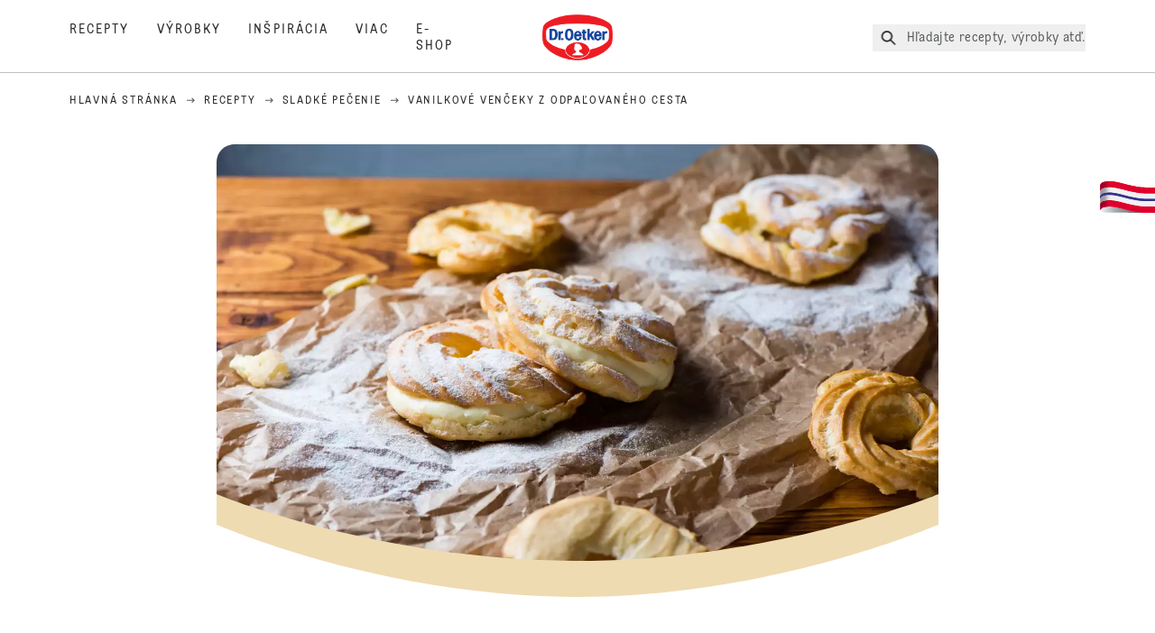

--- FILE ---
content_type: text/html; charset=utf-8
request_url: https://www.oetker.sk/recepti/r/vanilkove-venceky-z-odpalovaneho-cesta
body_size: 76536
content:
<!DOCTYPE html><html lang="sk"><head><meta charSet="utf-8" data-next-head=""/><meta name="viewport" content="width=device-width" data-next-head=""/><title data-next-head="">Vanilkové venčeky z odpaľovaného cesta | Dr. Oetker</title><meta name="robots" content="index,follow" data-next-head=""/><meta name="description" content="Vanilkové venčeky z odpaľovaného cesta :
  Pre Dr. Oetker pripravila foodblogerka Polly Franková.  " data-next-head=""/><meta property="og:title" content="Vanilkové venčeky z odpaľovaného cesta | Dr. Oetker" data-next-head=""/><meta property="og:description" content="Vanilkové venčeky z odpaľovaného cesta :
  Pre Dr. Oetker pripravila foodblogerka Polly Franková.  " data-next-head=""/><meta property="og:url" content="https://www.oetker.sk/recipes/r/vanilkove-venceky-z-odpalovaneho-cesta" data-next-head=""/><meta property="og:type" content="website" data-next-head=""/><meta property="og:image" content="https://recipesblob.oetker.sk/assets/80735a5fc1454f4ab7ae4b6598ff221b/1272x764/vanilkove-vencekyjpg.jpg" data-next-head=""/><meta property="og:image:width" content="1272" data-next-head=""/><meta property="og:image:height" content="764" data-next-head=""/><meta property="og:locale" content="sk_SK" data-next-head=""/><meta property="og:site_name" content="Dr. Oetker" data-next-head=""/><link rel="canonical" href="https://www.oetker.sk/recipes/r/vanilkove-venceky-z-odpalovaneho-cesta" data-next-head=""/><link rel="icon" href="https://eu-central-1-droetker.graphassets.com/AVtdz8Pl3QxerK0kYX32fz/nMK9tQKiRECSGk6ioNRW" data-next-head=""/><link rel="apple-touch-icon" href="https://eu-central-1-droetker.graphassets.com/AVtdz8Pl3QxerK0kYX32fz/YhYgw7B4SqarLUQFRLHG" data-next-head=""/><link rel="preload" href="/assets/hygraph/AVtdz8Pl3QxerK0kYX32fz/2A6BCFSQn2gbCfXHZ75U" as="image" data-next-head=""/><meta name="google-site-verification" content="1Dy8dMR9r0C4fn3kjmGfcvf5kUBhbxeot-EAjc3QHnM"/><link rel="preload" href="/_next/static/css/85d7eb65b36e73d8.css" as="style"/><link rel="preload" href="/_next/static/css/5a1ad3a6193b5da2.css" as="style"/><link rel="preload" href="/_next/static/css/8558076c5436e08f.css" as="style"/><link rel="preload" as="image" imageSrcSet="/assets/hygraph/AVtdz8Pl3QxerK0kYX32fz/compress=metadata:true/quality=value:75/output=format:webp/resize=width:320/cmcxy1g5pa61r08uov95w5nkq?opt 640w, /assets/hygraph/AVtdz8Pl3QxerK0kYX32fz/compress=metadata:true/quality=value:75/output=format:webp/resize=width:320/cmcxy1g5pa61r08uov95w5nkq?opt 1024w, /assets/hygraph/AVtdz8Pl3QxerK0kYX32fz/compress=metadata:true/quality=value:75/output=format:webp/resize=width:320/cmcxy1g5pa61r08uov95w5nkq?opt 1920w" imageSizes="(max-width: 768px) 33vw, (max-width: 1200px) 50vw, 100vw" data-next-head=""/><link rel="preload" as="image" imageSrcSet="/assets/hygraph/AVtdz8Pl3QxerK0kYX32fz/compress=metadata:true/quality=value:75/output=format:webp/resize=width:320/cmjw06s8akwv007umqb3jtsbw?opt 640w, /assets/hygraph/AVtdz8Pl3QxerK0kYX32fz/compress=metadata:true/quality=value:75/output=format:webp/resize=width:320/cmjw06s8akwv007umqb3jtsbw?opt 1024w, /assets/hygraph/AVtdz8Pl3QxerK0kYX32fz/compress=metadata:true/quality=value:75/output=format:webp/resize=width:320/cmjw06s8akwv007umqb3jtsbw?opt 1920w" imageSizes="(max-width: 768px) 33vw, (max-width: 1200px) 50vw, 100vw" data-next-head=""/><link rel="preload" as="image" imageSrcSet="/assets/recipes/assets/80735a5fc1454f4ab7ae4b6598ff221b/1272x764/vanilkove-vencekyjpg.webp 640w, /assets/recipes/assets/80735a5fc1454f4ab7ae4b6598ff221b/1272x764/vanilkove-vencekyjpg.webp 1024w, /assets/recipes/assets/80735a5fc1454f4ab7ae4b6598ff221b/1272x764/vanilkove-vencekyjpg.webp 1920w" imageSizes="(max-width: 768px) 33vw, (max-width: 1200px) 50vw, 100vw" data-next-head=""/><link rel="stylesheet" href="/_next/static/css/85d7eb65b36e73d8.css" data-n-g=""/><link rel="stylesheet" href="/_next/static/css/5a1ad3a6193b5da2.css"/><link rel="stylesheet" href="/_next/static/css/8558076c5436e08f.css"/><noscript data-n-css=""></noscript><script defer="" noModule="" src="/_next/static/chunks/polyfills-42372ed130431b0a.js"></script><script src="https://privacy-proxy.usercentrics.eu/latest/uc-block.bundle.js" defer="" data-nscript="beforeInteractive"></script><script defer="" src="/_next/static/chunks/2548.292e3cea20d5c8bd.js"></script><script defer="" src="/_next/static/chunks/1654.310fcfc606810e9f.js"></script><script defer="" src="/_next/static/chunks/1241.a341af0a4a90fcef.js"></script><script defer="" src="/_next/static/chunks/1116.3e0cc1793eeef726.js"></script><script defer="" src="/_next/static/chunks/9040.2c2e3ede26296554.js"></script><script defer="" src="/_next/static/chunks/5970.8b7e1367dd32741c.js"></script><script defer="" src="/_next/static/chunks/7957.709ef91b132c674e.js"></script><script defer="" src="/_next/static/chunks/8614.677268dc856b7bf4.js"></script><script defer="" src="/_next/static/chunks/7013.9eb828aa1b1c45e5.js"></script><script defer="" src="/_next/static/chunks/3556.64e7b34f6a0a36b7.js"></script><script defer="" src="/_next/static/chunks/6700.0b0d8ebb5c9f8092.js"></script><script defer="" src="/_next/static/chunks/8939.5283a781fab5f069.js"></script><script defer="" src="/_next/static/chunks/7930.90167c301d970248.js"></script><script defer="" src="/_next/static/chunks/7191.ae0d1fca68e85ae2.js"></script><script defer="" src="/_next/static/chunks/4809-7f0da6631f9384af.js"></script><script defer="" src="/_next/static/chunks/757.c91b27be6fa18196.js"></script><script defer="" src="/_next/static/chunks/6239.741098a71f95918d.js"></script><script defer="" src="/_next/static/chunks/3321.2bb5d7c3e98133e5.js"></script><script defer="" src="/_next/static/chunks/9572.1d0559c361ef1359.js"></script><script defer="" src="/_next/static/chunks/3691.6fdbb2a031a76f21.js"></script><script defer="" src="/_next/static/chunks/6221-d374e2d465136e8b.js"></script><script defer="" src="/_next/static/chunks/708.0342563749ee0260.js"></script><script defer="" src="/_next/static/chunks/4627.938d8f0e296f90c7.js"></script><script defer="" src="/_next/static/chunks/3266-2dea26e18201b2b2.js"></script><script defer="" src="/_next/static/chunks/6564-635fd42934697eae.js"></script><script defer="" src="/_next/static/chunks/3905.15087124cdb2d676.js"></script><script defer="" src="/_next/static/chunks/1408.300180bc523a552d.js"></script><script defer="" src="/_next/static/chunks/2639.02c305b0618bf637.js"></script><script defer="" src="/_next/static/chunks/6129.7d6e9095bb147a56.js"></script><script defer="" src="/_next/static/chunks/5231.05bfdb9559e03189.js"></script><script defer="" src="/_next/static/chunks/4784.89ce8446c7b7e4aa.js"></script><script src="/_next/static/chunks/webpack-6d4dc97efc319005.js" defer=""></script><script src="/_next/static/chunks/framework-02167c0e55378b6a.js" defer=""></script><script src="/_next/static/chunks/main-6f0d6e183936e091.js" defer=""></script><script src="/_next/static/chunks/pages/_app-bda7e5c459113c77.js" defer=""></script><script src="/_next/static/chunks/5028-f9104b787d304abb.js" defer=""></script><script src="/_next/static/chunks/6823-08868ba76a28bcb6.js" defer=""></script><script src="/_next/static/chunks/1186-41496cb623c1ffea.js" defer=""></script><script src="/_next/static/chunks/1716-606d374ff0149a8b.js" defer=""></script><script src="/_next/static/chunks/1040-6d99cb29dd20cc23.js" defer=""></script><script src="/_next/static/chunks/8823-1b1f5d42a0c825d3.js" defer=""></script><script src="/_next/static/chunks/7110-2e5808047ced3f14.js" defer=""></script><script src="/_next/static/chunks/8851-714de3639355ce9f.js" defer=""></script><script src="/_next/static/chunks/2326-74c3af5f9245f293.js" defer=""></script><script src="/_next/static/chunks/2238-0ea63580e1c2f254.js" defer=""></script><script src="/_next/static/chunks/7517-ddc234517cb2e636.js" defer=""></script><script src="/_next/static/chunks/1461-c682d87b6791a896.js" defer=""></script><script src="/_next/static/chunks/8522-f55975a68249b79a.js" defer=""></script><script src="/_next/static/chunks/pages/recipes/r/%5Bslug%5D-95d0a70215ee5720.js" defer=""></script><script src="/_next/static/local/_buildManifest.js" defer=""></script><script src="/_next/static/local/_ssgManifest.js" defer=""></script><style id="__jsx-364258379">:root{--font-neutral:'MomentsText', 'MomentsText Fallback';--font-primary:'MomentsDisplay', 'MomentsDisplay Fallback';--font-secondary:'AugustScript', 'AugustScript Fallback'}</style></head><body class="relative"><link rel="preload" as="image" imageSrcSet="/assets/recipes/assets/80735a5fc1454f4ab7ae4b6598ff221b/1272x764/vanilkove-vencekyjpg.webp 640w, /assets/recipes/assets/80735a5fc1454f4ab7ae4b6598ff221b/1272x764/vanilkove-vencekyjpg.webp 1024w, /assets/recipes/assets/80735a5fc1454f4ab7ae4b6598ff221b/1272x764/vanilkove-vencekyjpg.webp 1920w" imageSizes="(max-width: 768px) 33vw, (max-width: 1200px) 50vw, 100vw"/><link rel="preload" as="image" imageSrcSet="/assets/hygraph/AVtdz8Pl3QxerK0kYX32fz/compress=metadata:true/quality=value:75/output=format:webp/resize=width:320/cmcxy1g5pa61r08uov95w5nkq?opt 640w, /assets/hygraph/AVtdz8Pl3QxerK0kYX32fz/compress=metadata:true/quality=value:75/output=format:webp/resize=width:320/cmcxy1g5pa61r08uov95w5nkq?opt 1024w, /assets/hygraph/AVtdz8Pl3QxerK0kYX32fz/compress=metadata:true/quality=value:75/output=format:webp/resize=width:320/cmcxy1g5pa61r08uov95w5nkq?opt 1920w" imageSizes="(max-width: 768px) 33vw, (max-width: 1200px) 50vw, 100vw"/><link rel="preload" as="image" imageSrcSet="/assets/hygraph/AVtdz8Pl3QxerK0kYX32fz/compress=metadata:true/quality=value:75/output=format:webp/resize=width:320/cmjw06s8akwv007umqb3jtsbw?opt 640w, /assets/hygraph/AVtdz8Pl3QxerK0kYX32fz/compress=metadata:true/quality=value:75/output=format:webp/resize=width:320/cmjw06s8akwv007umqb3jtsbw?opt 1024w, /assets/hygraph/AVtdz8Pl3QxerK0kYX32fz/compress=metadata:true/quality=value:75/output=format:webp/resize=width:320/cmjw06s8akwv007umqb3jtsbw?opt 1920w" imageSizes="(max-width: 768px) 33vw, (max-width: 1200px) 50vw, 100vw"/><link rel="preload" as="image" href="/assets/hygraph/AVtdz8Pl3QxerK0kYX32fz/2A6BCFSQn2gbCfXHZ75U"/><div id="__next"><div class=""><style>
    #nprogress {
      pointer-events: none;
    }
    #nprogress .bar {
      background: #29D;
      position: fixed;
      z-index: 9999;
      top: 0;
      left: 0;
      width: 100%;
      height: 3px;
    }
    #nprogress .peg {
      display: block;
      position: absolute;
      right: 0px;
      width: 100px;
      height: 100%;
      box-shadow: 0 0 10px #29D, 0 0 5px #29D;
      opacity: 1;
      -webkit-transform: rotate(3deg) translate(0px, -4px);
      -ms-transform: rotate(3deg) translate(0px, -4px);
      transform: rotate(3deg) translate(0px, -4px);
    }
    #nprogress .spinner {
      display: block;
      position: fixed;
      z-index: 1031;
      top: 15px;
      right: 15px;
    }
    #nprogress .spinner-icon {
      width: 18px;
      height: 18px;
      box-sizing: border-box;
      border: solid 2px transparent;
      border-top-color: #29D;
      border-left-color: #29D;
      border-radius: 50%;
      -webkit-animation: nprogresss-spinner 400ms linear infinite;
      animation: nprogress-spinner 400ms linear infinite;
    }
    .nprogress-custom-parent {
      overflow: hidden;
      position: relative;
    }
    .nprogress-custom-parent #nprogress .spinner,
    .nprogress-custom-parent #nprogress .bar {
      position: absolute;
    }
    @-webkit-keyframes nprogress-spinner {
      0% {
        -webkit-transform: rotate(0deg);
      }
      100% {
        -webkit-transform: rotate(360deg);
      }
    }
    @keyframes nprogress-spinner {
      0% {
        transform: rotate(0deg);
      }
      100% {
        transform: rotate(360deg);
      }
    }
  </style><a href="https://www.oetker.sk/support/kontakt"><div class="cursor-pointer fixed top-[38px] right-[8px] z-21 -rotate-90 w-[51px] h-[30px] md:w-[61px] md:h-[36px] md:right-0 md:top-[200px] md:rotate-0 transform print:hidden"><img alt="Flag" loading="lazy" width="61" height="36" decoding="async" data-nimg="1" style="color:transparent" srcSet="/_next/static/media/tab.f43c6126.svg?w=64&amp;q=75 1x, /_next/static/media/tab.f43c6126.svg?w=128&amp;q=75 2x" src="/_next/static/media/tab.f43c6126.svg?w=128&amp;q=75"/></div></a><div class="sc-65d476a3-0 eyXIwc sticky top-0 z-50 bg-white h-header print:hidden"></div><div class="max-w-6xl mx-auto"><div itemScope="" itemType="https://schema.org/Recipe" class="max-w-6xl mx-auto print:hidden"><meta itemProp="author" content="Dr. Oetker"/><meta itemProp="image" content="/assets/recipes/assets/80735a5fc1454f4ab7ae4b6598ff221b/1272x764/vanilkove-vencekyjpg.webp"/><div class="relative"><nav itemScope="" itemType="https://schema.org/BreadcrumbList" data-print="hide" role="navigation" aria-label="Breadcrumb"><ol class="z-45 w-full bg-none md:pt-6 pt-22px pl-20px flex justify-start items-center md:px-small md:flex-wrap md:items-start md:content-start md:h-14 md:flex md:mb-22px bg-breadcrumbs-light absolute"><li itemProp="itemListElement" itemScope="" itemType="https://schema.org/ListItem" class="hidden md:flex ml-0 p-0 before:content-none"><a href="https://www.oetker.sk/"><div class="hover:after:w-[98%] hover:after:left-[1%] focus:after:w-[98%] focus:after:left-[1%] relative after:content-[&#x27;&#x27;] after:absolute after:block after:w-[0%] after:transition-all after:duration-[0.5s] after:border-b-white after:border-b after:border-solid after:left-2/4 after:-bottom-px text-darkgray after:border-b-black cursor-pointer" itemProp="item"><div class="m-0 p-0 block text-style-leadxs whitespace-no-wrap" itemProp="name">Hlavná stránka</div></div></a><meta itemProp="position" content="1"/></li><li itemProp="itemListElement" itemScope="" itemType="https://schema.org/ListItem" class="hidden md:flex ml-0 p-0 before:content-none"><div class="transform rotate-180 origin-center mx-2.5 flex items-start md:transform-none mt-1"><svg width="9" height="7" viewBox="0 0 9 7" fill="none" xmlns="http://www.w3.org/2000/svg"><path d="M5.76172 0.515625L5.37109 0.90625C5.29297 1.00391 5.29297 1.14062 5.39062 1.23828L6.95312 2.74219H0.234375C0.0976562 2.74219 0 2.85938 0 2.97656V3.52344C0 3.66016 0.0976562 3.75781 0.234375 3.75781H6.95312L5.39062 5.28125C5.29297 5.37891 5.29297 5.51562 5.37109 5.61328L5.76172 6.00391C5.85938 6.08203 5.99609 6.08203 6.09375 6.00391L8.67188 3.42578C8.75 3.32812 8.75 3.19141 8.67188 3.09375L6.09375 0.515625C5.99609 0.4375 5.85938 0.4375 5.76172 0.515625Z" fill="#5A5E5A"></path></svg></div><a href="https://www.oetker.sk/recipes"><div class="hover:after:w-[98%] hover:after:left-[1%] focus:after:w-[98%] focus:after:left-[1%] relative after:content-[&#x27;&#x27;] after:absolute after:block after:w-[0%] after:transition-all after:duration-[0.5s] after:border-b-white after:border-b after:border-solid after:left-2/4 after:-bottom-px text-darkgray after:border-b-black cursor-pointer" itemProp="item"><div class="m-0 p-0 block text-style-leadxs whitespace-no-wrap" itemProp="name">Recepty</div></div></a><meta itemProp="position" content="2"/></li><li itemProp="itemListElement" itemScope="" itemType="https://schema.org/ListItem" class="hidden md:flex ml-0 p-0 before:content-none"><div class="transform rotate-180 origin-center mx-2.5 flex items-start md:transform-none mt-1"><svg width="9" height="7" viewBox="0 0 9 7" fill="none" xmlns="http://www.w3.org/2000/svg"><path d="M5.76172 0.515625L5.37109 0.90625C5.29297 1.00391 5.29297 1.14062 5.39062 1.23828L6.95312 2.74219H0.234375C0.0976562 2.74219 0 2.85938 0 2.97656V3.52344C0 3.66016 0.0976562 3.75781 0.234375 3.75781H6.95312L5.39062 5.28125C5.29297 5.37891 5.29297 5.51562 5.37109 5.61328L5.76172 6.00391C5.85938 6.08203 5.99609 6.08203 6.09375 6.00391L8.67188 3.42578C8.75 3.32812 8.75 3.19141 8.67188 3.09375L6.09375 0.515625C5.99609 0.4375 5.85938 0.4375 5.76172 0.515625Z" fill="#5A5E5A"></path></svg></div><a href="https://www.oetker.sk/recipes/c/sk-test-recipe-category"><div class="hover:after:w-[98%] hover:after:left-[1%] focus:after:w-[98%] focus:after:left-[1%] relative after:content-[&#x27;&#x27;] after:absolute after:block after:w-[0%] after:transition-all after:duration-[0.5s] after:border-b-white after:border-b after:border-solid after:left-2/4 after:-bottom-px text-darkgray after:border-b-black cursor-pointer" itemProp="item"><div class="m-0 p-0 block text-style-leadxs whitespace-no-wrap" itemProp="name">Sladké pečenie</div></div></a><meta itemProp="position" content="3"/></li><li itemProp="itemListElement" itemScope="" itemType="https://schema.org/ListItem" class="hidden md:flex ml-0 p-0 before:content-none"><div class="transform rotate-180 origin-center mx-2.5 flex items-start md:transform-none mt-1"><svg width="9" height="7" viewBox="0 0 9 7" fill="none" xmlns="http://www.w3.org/2000/svg"><path d="M5.76172 0.515625L5.37109 0.90625C5.29297 1.00391 5.29297 1.14062 5.39062 1.23828L6.95312 2.74219H0.234375C0.0976562 2.74219 0 2.85938 0 2.97656V3.52344C0 3.66016 0.0976562 3.75781 0.234375 3.75781H6.95312L5.39062 5.28125C5.29297 5.37891 5.29297 5.51562 5.37109 5.61328L5.76172 6.00391C5.85938 6.08203 5.99609 6.08203 6.09375 6.00391L8.67188 3.42578C8.75 3.32812 8.75 3.19141 8.67188 3.09375L6.09375 0.515625C5.99609 0.4375 5.85938 0.4375 5.76172 0.515625Z" fill="#5A5E5A"></path></svg></div><div class="hover:after:w-[98%] hover:after:left-[1%] focus:after:w-[98%] focus:after:left-[1%] relative after:content-[&#x27;&#x27;] after:absolute after:block after:w-[0%] after:transition-all after:duration-[0.5s] after:border-b-white after:border-b after:border-solid after:left-2/4 after:-bottom-px text-darkgray after:border-b-black after:hidden cursor-default" itemProp="item"><div class="m-0 p-0 block text-style-leadxs whitespace-no-wrap font-medium mb-4" itemProp="name">Vanilkové venčeky z odpaľovaného cesta</div></div><meta itemProp="position" content="4"/></li><li itemProp="itemListElement" itemScope="" itemType="https://schema.org/ListItem" class="flex md:hidden ml-0 p-0 before:content-none"><div class="transform rotate-180 origin-center mx-2.5 flex items-start md:transform-none mt-1"><svg width="9" height="7" viewBox="0 0 9 7" fill="none" xmlns="http://www.w3.org/2000/svg"><path d="M5.76172 0.515625L5.37109 0.90625C5.29297 1.00391 5.29297 1.14062 5.39062 1.23828L6.95312 2.74219H0.234375C0.0976562 2.74219 0 2.85938 0 2.97656V3.52344C0 3.66016 0.0976562 3.75781 0.234375 3.75781H6.95312L5.39062 5.28125C5.29297 5.37891 5.29297 5.51562 5.37109 5.61328L5.76172 6.00391C5.85938 6.08203 5.99609 6.08203 6.09375 6.00391L8.67188 3.42578C8.75 3.32812 8.75 3.19141 8.67188 3.09375L6.09375 0.515625C5.99609 0.4375 5.85938 0.4375 5.76172 0.515625Z" fill="#5A5E5A"></path></svg></div><a href="https://www.oetker.sk/recipes/c/sk-test-recipe-category"><div class="hover:after:w-[98%] hover:after:left-[1%] focus:after:w-[98%] focus:after:left-[1%] relative after:content-[&#x27;&#x27;] after:absolute after:block after:w-[0%] after:transition-all after:duration-[0.5s] after:border-b-white after:border-b after:border-solid after:left-2/4 after:-bottom-px text-darkgray after:border-b-black cursor-pointer" itemProp="item"><div class="m-0 p-0 block text-style-leadxs whitespace-no-wrap font-medium mb-4" itemProp="name">Sladké pečenie</div></div></a><meta itemProp="position" content="4"/></li></ol></nav></div><div class="absolute z-10 right-5 hidden md:block top-20 md:top-11" data-print="hide"><div id="social-sharing" class="w-min"><div class="p-b-1.5 w-[200px] flex flex-row-reverse select-none"><div class="iconShare inline-block cursor-pointer" role="button" tabindex="0" aria-label="Share"><svg xmlns="http://www.w3.org/2000/svg" fill="none" height="40" viewBox="0 0 40 40" width="40"><ellipse cx="20" cy="20" fill="#fff" rx="20" ry="20" transform="matrix(0 -1 1 0 0 40)"></ellipse><circle cx="20" cy="20" r="14.5" stroke="#292b29"></circle><path d="m23.0458 22.1367c-.6289 0-1.2031.2188-1.6406.5742l-2.8164-1.75c.0273-.1367.082-.4101.082-.5742 0-.1367-.0547-.4101-.082-.5469l2.8164-1.75c.4375.3555 1.0117.5469 1.6406.5469 1.4492 0 2.625-1.1484 2.625-2.625 0-1.4492-1.1758-2.625-2.625-2.625-1.4766 0-2.625 1.1758-2.625 2.625 0 .2188 0 .4102.0547.5742l-2.8164 1.75c-.4375-.3554-1.0117-.5742-1.6133-.5742-1.4766 0-2.625 1.1758-2.625 2.625 0 1.4766 1.1484 2.625 2.625 2.625.6016 0 1.1758-.1914 1.6133-.5469l2.8164 1.75c-.0273.1368-.0547.4102-.0547.5469 0 1.4766 1.1484 2.625 2.625 2.625 1.4492 0 2.625-1.1484 2.625-2.625 0-1.4492-1.1758-2.625-2.625-2.625z" fill="#292b29"></path></svg></div></div></div></div><div role="presentation" class="grid grid-cols-16 relative"><div class="md:mb-20 sc-76d7acd8-0 eeDmzR curve-mask-bottom"><div class="curve-mask-bottom"><div class="bg-center bg-cover w-full overflow-hidden items-center flex-col relative"><div class="relative w-full h-0 pb-[calc(50%+62px)]"><div class="w-full h-full absolute left-0 [&amp;_img]:h-full"><div class="relative w-full h-full "><img alt="Vanilkové venčeky zlatohnedej farby s jemnou krémovou náplňou posypané práškovým cukrom na hnedavom papieri položenom na drevenom stole" width="1920" height="800" decoding="async" data-nimg="1" class="bg-cover  [@media(min-width:768px)]:block " style="color:transparent" sizes="(max-width: 768px) 33vw, (max-width: 1200px) 50vw, 100vw" srcSet="/assets/recipes/assets/80735a5fc1454f4ab7ae4b6598ff221b/1272x764/vanilkove-vencekyjpg.webp 640w, /assets/recipes/assets/80735a5fc1454f4ab7ae4b6598ff221b/1272x764/vanilkove-vencekyjpg.webp 1024w, /assets/recipes/assets/80735a5fc1454f4ab7ae4b6598ff221b/1272x764/vanilkove-vencekyjpg.webp 1920w" src="/assets/recipes/assets/80735a5fc1454f4ab7ae4b6598ff221b/1272x764/vanilkove-vencekyjpg.webp"/></div></div></div></div></div></div></div><div style="cursor:url(&quot;data:image/svg+xml,%3Csvg width=&#x27;60&#x27; height=&#x27;60&#x27; viewBox=&#x27;0 0 60 60&#x27; fill=&#x27;none&#x27; xmlns=&#x27;http://www.w3.org/2000/svg&#x27;%3E%3Ccircle cx=&#x27;30&#x27; cy=&#x27;30&#x27; r=&#x27;30&#x27; fill=&#x27;%23A45A2A&#x27;/%3E%3Cpath d=&#x27;M29.6883 21.3281C29.6883 21.3281 29.6883 32.0081 29.6883 37.8281M29.6883 37.8281C29.6883 35.1668 32.1755 31.9733 34.9385 31.9733M29.6883 37.8281C29.6883 35.1668 27.2016 31.9733 24.4385 31.9733&#x27; stroke=&#x27;%23FFFFFF&#x27; stroke-linecap=&#x27;square&#x27;/%3E%3Cpath d=&#x27;M31.9249 7.11629L34.253 8.64937C35.0631 9.18282 36.0238 9.44025 36.9921 9.38331L39.7748 9.21966C41.1709 9.13755 42.4819 9.89445 43.1089 11.1446L44.3585 13.6363C44.7933 14.5033 45.4967 15.2067 46.3637 15.6415L48.8554 16.8911C50.1055 17.5181 50.8625 18.8291 50.7803 20.2252L50.6167 23.0079C50.5597 23.9762 50.8172 24.9369 51.3506 25.747L52.8837 28.0751C53.6529 29.2431 53.6529 30.7569 52.8837 31.9249L51.3506 34.253C50.8172 35.0631 50.5597 36.0238 50.6167 36.9921L50.7803 39.7748C50.8625 41.1709 50.1056 42.4819 48.8554 43.1089L46.3637 44.3585C45.4967 44.7933 44.7933 45.4967 44.3585 46.3637L43.1089 48.8554C42.4819 50.1055 41.1709 50.8625 39.7748 50.7803L36.9921 50.6167C36.0238 50.5597 35.0631 50.8172 34.253 51.3506L31.9249 52.8837C30.7569 53.6529 29.2431 53.6529 28.0751 52.8837L25.747 51.3506C24.9369 50.8172 23.9762 50.5597 23.0079 50.6167L20.2252 50.7803C18.8291 50.8625 17.5181 50.1055 16.8911 48.8554L15.6415 46.3637C15.2067 45.4967 14.5033 44.7933 13.6363 44.3585L11.1446 43.1089C9.89445 42.4819 9.13755 41.1709 9.21966 39.7748L9.38331 36.9921C9.44025 36.0238 9.18282 35.0631 8.64937 34.253L7.11629 31.9249C6.34711 30.7569 6.34711 29.2431 7.11629 28.0751L8.64937 25.747C9.18282 24.9369 9.44025 23.9762 9.38331 23.0079L9.21966 20.2252C9.13755 18.8291 9.89445 17.5181 11.1446 16.8911L13.6363 15.6415C14.5033 15.2067 15.2067 14.5033 15.6415 13.6363L16.8911 11.1446C17.5181 9.89445 18.8291 9.13755 20.2252 9.21966L23.0079 9.38331C23.9762 9.44025 24.9369 9.18282 25.747 8.64937L28.0751 7.11629C29.2431 6.34711 30.7569 6.34711 31.9249 7.11629Z&#x27; stroke=&#x27;%23FFFFFF&#x27; stroke-linejoin=&#x27;round&#x27;/%3E%3C/svg%3E%0A&quot;)      32 32,   pointer" class="pt-2.5 md:pt-11 w-auto flex justify-center text-center uppercase text-dark-brown" role="button" tabindex="0" aria-label="Scroll down"><svg class="relative -mt-11 md:hidden print:hidden" width="40" height="40" viewBox="0 0 40 40" fill="none" xmlns="http://www.w3.org/2000/svg"><circle cx="20" cy="20" r="20" fill="#A45A2A"></circle><path d="M19.7929 14.2188C19.7929 14.2188 19.7929 21.3387 19.7929 25.2188M19.7929 25.2188C19.7929 23.4446 21.451 21.3155 23.293 21.3155M19.7929 25.2188C19.7929 23.4446 18.1351 21.3155 16.293 21.3155" stroke="#ffffff" stroke-linecap="square"></path><path d="M34.338 17.626L34.7556 17.351L34.338 17.626L34.6337 18.0751C35.4029 19.2431 35.4029 20.7569 34.6337 21.9249L34.338 22.374C33.8046 23.1841 33.5471 24.1448 33.6041 25.1131L33.6356 25.6498C33.7177 27.0459 32.9608 28.3569 31.7107 28.9839L31.2301 29.2249C30.3631 29.6597 29.6597 30.3631 29.2249 31.2301L28.9839 31.7107C28.3569 32.9608 27.0459 33.7177 25.6498 33.6356L25.1131 33.6041C24.1448 33.5471 23.1841 33.8046 22.374 34.338L21.9249 34.6337C20.7569 35.4029 19.2431 35.4029 18.0751 34.6337L17.626 34.338L17.351 34.7556L17.626 34.338C16.8159 33.8046 15.8552 33.5471 14.8869 33.6041L14.3502 33.6356C12.9541 33.7177 11.6431 32.9608 11.0161 31.7107L10.7751 31.2301C10.3403 30.3631 9.63693 29.6597 8.7699 29.2249L8.2893 28.9839C7.03916 28.3569 6.28226 27.0459 6.36436 25.6498L6.39593 25.1131C6.45288 24.1448 6.19544 23.1841 5.66199 22.374L5.36629 21.9249C4.59711 20.7569 4.59711 19.2431 5.36629 18.0751L5.66199 17.626C6.19544 16.8159 6.45288 15.8552 6.39593 14.8869L6.36436 14.3502C6.28226 12.9541 7.03916 11.6431 8.2893 11.0161L8.7699 10.7751C9.63693 10.3403 10.3403 9.63693 10.7751 8.7699L11.0161 8.2893C11.6431 7.03916 12.9541 6.28226 14.3502 6.36436L14.8869 6.39593C15.8552 6.45288 16.8159 6.19544 17.626 5.66199L18.0751 5.36629C19.2431 4.59711 20.7569 4.59711 21.9249 5.36629L22.374 5.66199C23.1841 6.19544 24.1448 6.45288 25.1131 6.39593L25.6498 6.36436C27.0459 6.28226 28.3569 7.03916 28.9839 8.2893L29.2249 8.7699C29.6597 9.63693 30.3631 10.3403 31.2301 10.7751L31.7107 11.0161C32.9608 11.6431 33.7177 12.9541 33.6356 14.3502L33.6041 14.8869C33.5471 15.8552 33.8046 16.8159 34.338 17.626Z" stroke="#ffffff" stroke-linejoin="round"></path></svg></div><div class="px-small  2xl:px-medium 3xl:px-xlarge w-full"><div class="z-10 relative"><div data-print="margin-1-rem" class="mb-16 relative"><div data-print="hide" class="flex justify-center align-center leading-none mb-1 z-auto relative"><div class="align-center"><button class="block w-full" type="button"><span class="sr-only">Current rating 4.2. Click to rate.</span><div class="m-0 p-0 block text-style-leadxs flex justify-center align-center leading-4.5 md:mb-1 m-px items-center"><span aria-hidden="true" class="Star"><div class="p-1"><svg width="15" height="14" viewBox="0 0 15 14" fill="none" xmlns="http://www.w3.org/2000/svg"><path d="M6.52861 0.481803L4.75195 4.11713L0.733966 4.69112C0.0233017 4.80046 -0.250031 5.67512 0.269301 6.19445L3.13929 9.00978L2.45596 12.9731C2.34663 13.6838 3.11196 14.2304 3.74062 13.9024L7.32128 12.0164L10.8746 13.9024C11.5033 14.2304 12.2686 13.6838 12.1593 12.9731L11.4759 9.00978L14.3459 6.19445C14.8653 5.67512 14.5919 4.80046 13.8813 4.69112L9.8906 4.11713L8.08661 0.481803C7.78594 -0.146862 6.85661 -0.174195 6.52861 0.481803Z" fill="#5A5E5A"></path></svg></div></span><span aria-hidden="true" class="Star"><div class="p-1"><svg width="15" height="14" viewBox="0 0 15 14" fill="none" xmlns="http://www.w3.org/2000/svg"><path d="M6.52861 0.481803L4.75195 4.11713L0.733966 4.69112C0.0233017 4.80046 -0.250031 5.67512 0.269301 6.19445L3.13929 9.00978L2.45596 12.9731C2.34663 13.6838 3.11196 14.2304 3.74062 13.9024L7.32128 12.0164L10.8746 13.9024C11.5033 14.2304 12.2686 13.6838 12.1593 12.9731L11.4759 9.00978L14.3459 6.19445C14.8653 5.67512 14.5919 4.80046 13.8813 4.69112L9.8906 4.11713L8.08661 0.481803C7.78594 -0.146862 6.85661 -0.174195 6.52861 0.481803Z" fill="#5A5E5A"></path></svg></div></span><span aria-hidden="true" class="Star"><div class="p-1"><svg width="15" height="14" viewBox="0 0 15 14" fill="none" xmlns="http://www.w3.org/2000/svg"><path d="M6.52861 0.481803L4.75195 4.11713L0.733966 4.69112C0.0233017 4.80046 -0.250031 5.67512 0.269301 6.19445L3.13929 9.00978L2.45596 12.9731C2.34663 13.6838 3.11196 14.2304 3.74062 13.9024L7.32128 12.0164L10.8746 13.9024C11.5033 14.2304 12.2686 13.6838 12.1593 12.9731L11.4759 9.00978L14.3459 6.19445C14.8653 5.67512 14.5919 4.80046 13.8813 4.69112L9.8906 4.11713L8.08661 0.481803C7.78594 -0.146862 6.85661 -0.174195 6.52861 0.481803Z" fill="#5A5E5A"></path></svg></div></span><span aria-hidden="true" class="Star"><div class="p-1"><svg width="15" height="14" viewBox="0 0 15 14" fill="none" xmlns="http://www.w3.org/2000/svg"><path d="M6.52861 0.481803L4.75195 4.11713L0.733966 4.69112C0.0233017 4.80046 -0.250031 5.67512 0.269301 6.19445L3.13929 9.00978L2.45596 12.9731C2.34663 13.6838 3.11196 14.2304 3.74062 13.9024L7.32128 12.0164L10.8746 13.9024C11.5033 14.2304 12.2686 13.6838 12.1593 12.9731L11.4759 9.00978L14.3459 6.19445C14.8653 5.67512 14.5919 4.80046 13.8813 4.69112L9.8906 4.11713L8.08661 0.481803C7.78594 -0.146862 6.85661 -0.174195 6.52861 0.481803Z" fill="#5A5E5A"></path></svg></div></span><span aria-hidden="true" class="Star"><div class="p-1"><svg width="15" height="14" viewBox="0 0 15 14" fill="none" xmlns="http://www.w3.org/2000/svg" class="inline-block"><path d="M13.8813 4.69112L9.89061 4.11713L8.08661 0.481803C7.78595 -0.146862 6.85661 -0.174195 6.52862 0.481803L4.75195 4.11713L0.733966 4.69112C0.0233017 4.80046 -0.250031 5.67512 0.269301 6.19445L3.13929 9.00978L2.45596 12.9731C2.34663 13.6838 3.11196 14.2304 3.74062 13.9024L7.32128 12.0164L10.8746 13.9024C11.5033 14.2304 12.2686 13.6838 12.1593 12.9731L11.4759 9.00978L14.3459 6.19445C14.8653 5.67512 14.5919 4.80046 13.8813 4.69112ZM10.5193 8.68178L11.2846 13.1098L7.32128 11.0324L3.33063 13.1098L4.09596 8.68178L0.870633 5.56579L5.32595 4.90979L7.32128 0.864469L9.28927 4.90979L13.7446 5.56579L10.5193 8.68178Z" fill="#5A5E5A"></path></svg></div></span><div class="mx-1.5 md:text-sm md:leading-4.5 md:ml-2.5 md:py-0.5 float-left">4.2</div></div><div class="m-0 p-0 block text-style-lead text-center md:mb-5 mb-3 text-gray-dark">24<!-- --> <!-- -->Hodnotenia</div></button></div><div itemProp="aggregateRating" itemScope="" itemType="http://schema.org/AggregateRating"><span class="hidden" itemProp="ratingValue">4</span><span class="hidden" itemProp="ratingCount">24</span><span class="hidden" itemProp="bestRating">5</span></div></div><h1 class="main-text-style-lg mb-5 text-center md:mb-8" itemProp="name">Vanilkové venčeky z odpaľovaného cesta</h1><div data-print="margin-1-rem" class="flex flex-wrap justify-center align-center md:mb-8 items-center"><div class="m-0 p-0 block text-style-lead whitespace-nowrap mx-1.5 flex" itemProp="recipeYield"><svg width="18" height="18" viewBox="0 0 24 24" fill="none" xmlns="http://www.w3.org/2000/svg"><path d="M20.8889 11.5C20.6458 11.5 20.5069 11.4688 20.3681 11.4062C19.1528 8.28125 15.8889 6 12 6C8.07639 6 4.8125 8.28125 3.59722 11.4062C3.45833 11.4688 3.31944 11.5 3.11111 11.5C2.48611 11.5 2 11.9688 2 12.5C2 13.0625 2.48611 13.5 3.11111 13.5C4.22222 13.5 4.84722 13.0938 5.22917 12.8125C5.57639 12.5938 5.68056 12.5 6.0625 12.5C6.44444 12.5 6.54861 12.5938 6.89583 12.8125C7.27778 13.0938 7.90278 13.5 9.01389 13.5C10.125 13.5 10.75 13.0938 11.1667 12.8125C11.4792 12.5938 11.6181 12.5 12 12.5C12.3472 12.5 12.4861 12.5938 12.7986 12.8125C13.2153 13.0938 13.8403 13.5 14.9514 13.5C16.0625 13.5 16.6875 13.0938 17.1042 12.8125C17.4167 12.5938 17.5556 12.5 17.9028 12.5C18.2847 12.5 18.4236 12.5938 18.7361 12.8125C19.1528 13.0938 19.7778 13.5 20.8889 13.5C21.4792 13.5 22 13.0625 22 12.5C22 11.9688 21.4792 11.5 20.8889 11.5ZM9.15278 8.75L8.59722 9.75C8.49306 9.90625 8.28472 10 8.11111 10H8.07639C7.79861 10 7.52083 9.78125 7.52083 9.5C7.52083 9.4375 7.55556 9.34375 7.59028 9.28125L8.14583 8.28125C8.25 8.125 8.45833 8 8.63194 8C8.94444 8 9.22222 8.25 9.22222 8.5C9.22222 8.59375 9.1875 8.6875 9.15278 8.75ZM12.5556 9.5C12.5556 9.78125 12.2778 10 12 10C11.6875 10 11.4444 9.78125 11.4444 9.5V8.5C11.4444 8.25 11.6875 8 12 8C12.2778 8 12.5556 8.25 12.5556 8.5V9.5ZM16.1319 9.96875C16.0625 10 15.9583 10.0312 15.8542 10.0312C15.6806 10.0312 15.4722 9.90625 15.3681 9.75L14.8125 8.75C14.7778 8.6875 14.7778 8.59375 14.7778 8.53125C14.7778 8.25 15.0208 8.03125 15.3333 8.03125C15.5069 8.03125 15.7153 8.125 15.8194 8.28125L16.375 9.28125C16.4097 9.34375 16.4444 9.4375 16.4444 9.5C16.4444 9.6875 16.3056 9.875 16.1319 9.96875ZM17.4514 16.5H6.51389L5.54167 13.8438C5.125 14.0938 4.46528 14.3438 3.97917 14.4375L5.05556 17.3438C5.19444 17.7188 5.68056 18 6.13194 18H17.8333C18.2847 18 18.7708 17.7188 18.9097 17.3438L19.9861 14.4375C19.5347 14.3438 18.8403 14.0938 18.4236 13.8438L17.4514 16.5Z" fill="#292B29"></path></svg><span class="inline-block pl-1">asi 25 ks</span></div><span class="sc-b240f23c-2 dwXnCb inline-block"></span><div class="m-0 p-0 block text-style-lead whitespace-nowrap mx-1.5 flex"><svg width="13" height="13" viewBox="0 0 13 13" class="inline mx-px my-0 align-baseline" fill="none" xmlns="http://www.w3.org/2000/svg"><path d="M10.25 1.25C9.82812 1.27344 9.21875 1.46094 8.89062 1.71875C8.32812 0.992188 7.48438 0.5 6.5 0.5C5.51562 0.5 4.64844 0.992188 4.08594 1.71875C3.75781 1.46094 3.14844 1.25 2.72656 1.25C1.48438 1.25 0.476562 2.25781 0.476562 3.5C0.476562 3.5 0.476562 3.5 0.5 3.5C0.5 4.48438 2 8.75 2 8.75V11.75C2 12.1719 2.32812 12.5 2.75 12.5H10.25C10.6484 12.5 11 12.1719 11 11.75V8.75C11 8.75 12.5 4.48438 12.5 3.5C12.5 2.28125 11.4688 1.25 10.25 1.25ZM3.125 11.375V9.5H9.875V11.375H3.125ZM9.92188 8.375H9.24219L9.5 5.23438V5.21094C9.5 5.11719 9.40625 5.02344 9.3125 5.02344L8.9375 5H8.91406C8.82031 5 8.75 5.07031 8.75 5.16406L8.49219 8.39844H6.85156V5.1875C6.85156 5.09375 6.75781 5 6.66406 5H6.28906C6.17188 5 6.10156 5.09375 6.10156 5.1875V8.375H4.48438L4.22656 5.16406C4.22656 5.07031 4.15625 5 4.03906 5L3.66406 5.02344C3.57031 5.02344 3.47656 5.11719 3.47656 5.21094V5.23438L3.73438 8.375H3.05469C2.375 6.42969 1.625 4.01562 1.625 3.5C1.60156 3.5 1.60156 3.5 1.60156 3.5C1.60156 2.89062 2.11719 2.39844 2.72656 2.39844C2.9375 2.39844 3.24219 2.49219 3.40625 2.60938L4.32031 3.3125L5 2.39844C5.35156 1.90625 5.89062 1.625 6.5 1.625C7.08594 1.625 7.625 1.90625 7.97656 2.39844L8.65625 3.3125L9.57031 2.60938C9.73438 2.49219 10.0391 2.39844 10.25 2.39844C10.8594 2.39844 11.375 2.89062 11.375 3.5C11.3516 4.01562 10.625 6.42969 9.92188 8.375Z" fill="#292B29"></path></svg><span class="inline-block pl-1">Stredne náročné</span></div><span class="sc-b240f23c-2 dwXnCb inline-block"></span><div class="m-0 p-0 block text-style-lead whitespace-nowrap mx-1.5 flex"><svg width="11" height="13" viewBox="0 0 11 13" class="inline mx-px my-0 align-baseline" xmlns="http://www.w3.org/2000/svg"><path d="M9.71094 4.8125L10.25 4.29688C10.3672 4.17969 10.3672 4.01562 10.25 3.89844L9.85156 3.5C9.73438 3.38281 9.57031 3.38281 9.45312 3.5L8.96094 3.99219C8.23438 3.33594 7.32031 2.91406 6.3125 2.79688V1.625H6.96875C7.10938 1.625 7.25 1.50781 7.25 1.34375V0.78125C7.25 0.640625 7.10938 0.5 6.96875 0.5H4.53125C4.36719 0.5 4.25 0.640625 4.25 0.78125V1.34375C4.25 1.50781 4.36719 1.625 4.53125 1.625H5.1875V2.79688C2.75 3.07812 0.875 5.14062 0.875 7.625C0.875 10.3203 3.05469 12.5 5.75 12.5C8.42188 12.5 10.625 10.3203 10.625 7.625C10.625 6.59375 10.2734 5.60938 9.71094 4.8125ZM5.75 11.375C3.66406 11.375 2 9.71094 2 7.625C2 5.5625 3.66406 3.875 5.75 3.875C7.8125 3.875 9.5 5.5625 9.5 7.625C9.5 9.71094 7.8125 11.375 5.75 11.375ZM6.03125 8.75C6.17188 8.75 6.3125 8.63281 6.3125 8.46875V5.28125C6.3125 5.14062 6.17188 5 6.03125 5H5.46875C5.30469 5 5.1875 5.14062 5.1875 5.28125V8.46875C5.1875 8.63281 5.30469 8.75 5.46875 8.75H6.03125Z" fill="#292B29"></path></svg><span class="inline-block pl-1">70 min</span></div></div><div data-print="hide" class="flex flex-wrap justify-center mx-5 md:mb-3"></div><div class="grid  lg:grid-cols-16 md:grid-cols-16 sm:grid-cols-4 gap-20 mb-5"><div class="col-span-1 col-span-2 lg:col-span-2 md:col-span-1 sm:col-span-1  "></div><div class="col-span-1 lg:col-span-12 md:col-span-12 sm:col-span-4  "><div class="m-0 p-0 block text-style-lg text-center mb-2 tracking-sm" id="recipe-details" itemProp="description" data-print="show">Pre Dr. Oetker pripravila foodblogerka Polly Franková.</div><div data-print="hide" class="flex flex-wrap justify-center align-center my-8 items-center"><div class="h-px flex-grow bg-brown md:mr-5 hidden mmd:block"></div><span class="mr-3 mb-2 mmd:mb-0"><button id="plain-button" class="bg-white bg-opacity-0 border h-button rounded-full px-7 flex flex-row items-center flex-nowrap hover:shadow-md disabled:shadow-none disabled:border-0 disabled:cursor-not-allowed disabled:bg-opacity-100 focus:border-2 active:border-2 active:bg-opacity-100 active:bg-white" type="button"><div class="sm:pr-1 md:pr-2.5 flex text-black"><svg width="24" height="24" viewBox="0 0 24 24" fill="none" xmlns="http://www.w3.org/2000/svg"><path d="M15.9375 11.9688C15.5547 11.9688 15.2812 12.2695 15.2812 12.625C15.2812 13.0078 15.5547 13.2812 15.9375 13.2812C16.293 13.2812 16.5938 13.0078 16.5938 12.625C16.5938 12.2695 16.293 11.9688 15.9375 11.9688ZM16.8125 9.5625V7.48438C16.8125 7.15625 16.6484 6.80078 16.4023 6.55469L15.0078 5.16016C14.7617 4.91406 14.4062 4.75 14.0781 4.75H8.00781C7.54297 4.75 7.1875 5.16016 7.1875 5.625V9.5625C5.95703 9.5625 5 10.5469 5 11.75V15.25C5 15.4961 5.19141 15.6875 5.4375 15.6875H7.1875V18.3125C7.1875 18.5586 7.37891 18.75 7.625 18.75H16.375C16.5938 18.75 16.8125 18.5586 16.8125 18.3125V15.6875H18.5625C18.7812 15.6875 19 15.4961 19 15.25V11.75C19 10.5469 18.0156 9.5625 16.8125 9.5625ZM8.5 6.0625H13.75V7.375C13.75 7.62109 13.9414 7.8125 14.1875 7.8125H15.5V9.5625H8.5V6.0625ZM15.5 17.4375H8.5V15.6875H15.5V17.4375ZM17.6875 14.375H6.3125V11.75C6.3125 11.2852 6.69531 10.875 7.1875 10.875H16.8125C17.2773 10.875 17.6875 11.2852 17.6875 11.75V14.375Z" fill="#292B29"></path></svg></div><div class="m-0 p-0 block text-black">Vytlačiť</div></button></span><div class="relative" role="button" tabindex="0" aria-label="Share"><button id="plain-button" class="bg-white bg-opacity-0 border h-button rounded-full px-7 flex flex-row items-center flex-nowrap hover:shadow-md disabled:shadow-none disabled:border-0 disabled:cursor-not-allowed disabled:bg-opacity-100 focus:border-2 active:border-2 active:bg-opacity-100 active:bg-white" type="button"><div class="sm:pr-1 md:pr-2.5 flex text-black"><svg width="24" height="24" viewBox="0 0 24 24" fill="none" xmlns="http://www.w3.org/2000/svg"><path d="M16 14.625C15.1875 14.625 14.4688 14.957 13.9062 15.5215L10.8438 13.4629C11.0312 12.8652 11.0312 12.168 10.8438 11.5703L13.9062 9.51172C14.4688 10.043 15.1875 10.375 16 10.375C17.6562 10.375 19 8.94727 19 7.1875C19 5.42773 17.6562 4 16 4C14.3438 4 13 5.42773 13 7.1875C13 7.51953 13.0312 7.85156 13.125 8.15039L10.0625 10.209C9.5 9.64453 8.78125 9.3125 8 9.3125C6.34375 9.3125 5 10.7402 5 12.5C5 14.2598 6.34375 15.6875 8 15.6875C8.78125 15.6875 9.5 15.3555 10.0625 14.8242L13.125 16.8828C13.0312 17.1816 13 17.5137 13 17.8125C13 19.5723 14.3438 21 16 21C17.6562 21 19 19.5723 19 17.8125C19 16.0527 17.6562 14.625 16 14.625ZM16 5.59375C16.8125 5.59375 17.5 6.32422 17.5 7.1875C17.5 8.08398 16.8125 8.78125 16 8.78125C15.1562 8.78125 14.5 8.08398 14.5 7.1875C14.5 6.32422 15.1562 5.59375 16 5.59375ZM8 14.0938C7.15625 14.0938 6.5 13.3965 6.5 12.5C6.5 11.6367 7.15625 10.9062 8 10.9062C8.8125 10.9062 9.5 11.6367 9.5 12.5C9.5 13.3965 8.8125 14.0938 8 14.0938ZM16 19.4062C15.1562 19.4062 14.5 18.709 14.5 17.8125C14.5 16.9492 15.1562 16.2188 16 16.2188C16.8125 16.2188 17.5 16.9492 17.5 17.8125C17.5 18.709 16.8125 19.4062 16 19.4062Z" fill="#292B29"></path></svg></div><div class="m-0 p-0 block text-black">Zdieľať</div></button></div><div class="h-px flex-grow bg-brown md:mr-5 hidden mmd:block md:ml-5"></div></div></div><div class="col-span-1 col-span-2 lg:col-span-2 md:col-span-1 sm:col-span-1  "></div></div></div></div></div><div class="relative inline-block w-full bg-light-yellow md:mt-14" data-print="hide-child"><svg xmlns="http://www.w3.org/2000/svg" viewBox="0 0 624 28" data-print="hide" class="sc-91ead4a0-7 isYbHJ"><path fill="#FDF9F4" d="M16 203C7.16344 203 0 195.837 0 187V21.351C0 21.351 143.433 -1.4836e-05 313.3 0C483.167 1.48361e-05 624 21.3511 624 21.3511V187C624 195.837 616.836 203 608 203H16Z"></path></svg><div class="sc-91ead4a0-4 eBTzSr"><div id="inner-ingredients-tab-container"><div data-print="hide" class="sc-91ead4a0-12 chDWMM"><div class="sc-91ead4a0-13 bxFubp"><div class="main-text-style-xxxs sc-91ead4a0-14 eBLKeH" role="button">Prísady</div><div class="text-green-500 leading-6" data-print="hide-child"><svg width="4" height="5" viewBox="0 0 4 5" fill="none" xmlns="http://www.w3.org/2000/svg"><path d="M2 0.5625C0.929688 0.5625 0.0625 1.42969 0.0625 2.5C0.0625 3.57031 0.929688 4.4375 2 4.4375C3.07031 4.4375 3.9375 3.57031 3.9375 2.5C3.9375 1.42969 3.07031 0.5625 2 0.5625Z" fill="#E1B87F"></path></svg></div><div class="main-text-style-xxxs sc-91ead4a0-14 bBhrNc">Príprava</div></div><div class="sc-91ead4a0-15 cYXuKP"><div class="sc-91ead4a0-16 nrHB"></div></div></div><div class="px-small  2xl:px-medium 3xl:px-xlarge w-full"><div class="grid print-columns-16 lg:grid-cols-16 md:grid-cols-16 sm:grid-cols-4 gap-20 mb-5"><div class="col-span-1 lg:col-span-8 md:col-span-8 sm:col-span-4  print-col-span-8"><div data-print="show" class="sc-91ead4a0-9 gwTVDJ"><div data-print="show" class="sc-91ead4a0-10 fgCuUa"><div class="py-4 mb-4"><div><div class="main-text-style-md mb-6 md:mb-10">Na cesto</div><div class="mb-6 md:my-3"><div class="m-0 p-0 block text-style-md relative text-black pl-12"><div class="absolute h-0.5 w-6.5 left-0 top-3 bg-light-brown"></div><div>elektrický ručný šľahač</div></div></div><div class="mb-6 md:my-3"><div class="m-0 p-0 block text-style-md relative text-black pl-12"><div class="absolute h-0.5 w-6.5 left-0 top-3 bg-light-brown"></div><div>cukrárske vrecko so zdobiacou špičkou</div></div></div><div class="mb-6 md:my-3"><div class="m-0 p-0 block text-style-md relative text-black pl-12"><div class="absolute h-0.5 w-6.5 left-0 top-3 bg-light-brown"></div><div>plech na pečenie</div></div></div></div><div class="ingredientWrapper mb-12 block"><h2 class="main-text-style-md mb-9 print:block print:overflow-visible print:h-auto print:max-h-none hidden md:block">Prísady</h2><div><div class="m-0 p-0 block text-style-lead ingredientText mb-2 mt-10 text-gray-500 print:break-inside-avoid print:relative">Na cesto</div><div itemProp="ingredients" class="ingredientText flex flex-col mmd:flex-row justify-start mb-3 print:break-inside-avoid print:relative"><div class="main-text-style-xxxs pr-2 whitespace-nowrap mmd:text-right min-w-[25%] mdd:w-2/6 lg:w-26pc llg:w-2/12 md:text-sm llg:text-lg print:break-inside-avoid print:relative">250 ml</div><div class="m-0 p-0 block text-style-md flex items-end mdd:w-4/6 lg:w-10/12 print:break-inside-avoid print:relative break-all"> <!-- -->voda</div></div><div itemProp="ingredients" class="ingredientText flex flex-col mmd:flex-row justify-start mb-3 print:break-inside-avoid print:relative"><div class="main-text-style-xxxs pr-2 whitespace-nowrap mmd:text-right min-w-[25%] mdd:w-2/6 lg:w-26pc llg:w-2/12 md:text-sm llg:text-lg print:break-inside-avoid print:relative">50 g</div><div class="m-0 p-0 block text-style-md flex items-end mdd:w-4/6 lg:w-10/12 print:break-inside-avoid print:relative break-all"> <!-- -->maslo</div></div><div itemProp="ingredients" class="ingredientText flex flex-col mmd:flex-row justify-start mb-3 print:break-inside-avoid print:relative"><div class="main-text-style-xxxs pr-2 whitespace-nowrap mmd:text-right min-w-[25%] mdd:w-2/6 lg:w-26pc llg:w-2/12 md:text-sm llg:text-lg print:break-inside-avoid print:relative">150 g</div><div class="m-0 p-0 block text-style-md flex items-end mdd:w-4/6 lg:w-10/12 print:break-inside-avoid print:relative break-all"> <!-- -->polohrubá múka</div></div><div itemProp="ingredients" class="ingredientText flex flex-col mmd:flex-row justify-start mb-3 print:break-inside-avoid print:relative"><div class="main-text-style-xxxs pr-2 whitespace-nowrap mmd:text-right min-w-[25%] mdd:w-2/6 lg:w-26pc llg:w-2/12 md:text-sm llg:text-lg print:break-inside-avoid print:relative">štipka</div><div class="m-0 p-0 block text-style-md flex items-end mdd:w-4/6 lg:w-10/12 print:break-inside-avoid print:relative break-all"> <!-- -->soľ</div></div><div itemProp="ingredients" class="ingredientText flex flex-col mmd:flex-row justify-start mb-3 print:break-inside-avoid print:relative"><div class="main-text-style-xxxs pr-2 whitespace-nowrap mmd:text-right min-w-[25%] mdd:w-2/6 lg:w-26pc llg:w-2/12 md:text-sm llg:text-lg print:break-inside-avoid print:relative">4 ks</div><div class="m-0 p-0 block text-style-md flex items-end mdd:w-4/6 lg:w-10/12 print:break-inside-avoid print:relative break-all"> <!-- -->vajce</div></div></div><div><div class="m-0 p-0 block text-style-lead ingredientText mb-2 mt-10 text-gray-500 print:break-inside-avoid print:relative">Na náplň</div><div itemProp="ingredients" class="ingredientText flex flex-col mmd:flex-row justify-start mb-3 print:break-inside-avoid print:relative"><div class="main-text-style-xxxs pr-2 whitespace-nowrap mmd:text-right min-w-[25%] mdd:w-2/6 lg:w-26pc llg:w-2/12 md:text-sm llg:text-lg print:break-inside-avoid print:relative">1 balíček</div><div class="m-0 p-0 block text-style-md flex items-end mdd:w-4/6 lg:w-10/12 print:break-inside-avoid print:relative break-all"><a href="/products/p/zlaty-klas-40-g" rel="noopener noreferrer" class="print:break-inside-avoid print:relative underline" target="_blank"> <!-- -->Zlatý klas Dr. Oetker (40 g)</a></div></div><div itemProp="ingredients" class="ingredientText flex flex-col mmd:flex-row justify-start mb-3 print:break-inside-avoid print:relative"><div class="main-text-style-xxxs pr-2 whitespace-nowrap mmd:text-right min-w-[25%] mdd:w-2/6 lg:w-26pc llg:w-2/12 md:text-sm llg:text-lg print:break-inside-avoid print:relative">400 ml</div><div class="m-0 p-0 block text-style-md flex items-end mdd:w-4/6 lg:w-10/12 print:break-inside-avoid print:relative break-all"> <!-- -->mlieko polotučné</div></div><div itemProp="ingredients" class="ingredientText flex flex-col mmd:flex-row justify-start mb-3 print:break-inside-avoid print:relative"><div class="main-text-style-xxxs pr-2 whitespace-nowrap mmd:text-right min-w-[25%] mdd:w-2/6 lg:w-26pc llg:w-2/12 md:text-sm llg:text-lg print:break-inside-avoid print:relative">50 g</div><div class="m-0 p-0 block text-style-md flex items-end mdd:w-4/6 lg:w-10/12 print:break-inside-avoid print:relative break-all"> <!-- -->cukor</div></div><div itemProp="ingredients" class="ingredientText flex flex-col mmd:flex-row justify-start mb-3 print:break-inside-avoid print:relative"><div class="main-text-style-xxxs pr-2 whitespace-nowrap mmd:text-right min-w-[25%] mdd:w-2/6 lg:w-26pc llg:w-2/12 md:text-sm llg:text-lg print:break-inside-avoid print:relative">50 g</div><div class="m-0 p-0 block text-style-md flex items-end mdd:w-4/6 lg:w-10/12 print:break-inside-avoid print:relative break-all"> <!-- -->maslo zmäknuté</div></div><div itemProp="ingredients" class="ingredientText flex flex-col mmd:flex-row justify-start mb-3 print:break-inside-avoid print:relative"><div class="main-text-style-xxxs pr-2 whitespace-nowrap mmd:text-right min-w-[25%] mdd:w-2/6 lg:w-26pc llg:w-2/12 md:text-sm llg:text-lg print:break-inside-avoid print:relative">1 KL</div><div class="m-0 p-0 block text-style-md flex items-end mdd:w-4/6 lg:w-10/12 print:break-inside-avoid print:relative break-all"><a href="/products/p/extrakt-bourbon-vanilka-madagaskar" rel="noopener noreferrer" class="print:break-inside-avoid print:relative underline" target="_blank"> <!-- -->Extrakt Bourbon vanilka Madagaskar Dr. Oetker</a></div></div></div></div><div class="block"><h2 class="main-text-style-md sc-b2a95a0-0 caWIZy">Zobraziť výrobky</h2><div class="sc-b2a95a0-1 NgtKZ"><span class="sc-9e9297d0-0 bRYQvG md:inline-block cursor-pointer"><a href="/products/p/zlaty-klas-40-g" rel="noopener noreferrer" target="_blank"><div class="sc-b2a95a0-2 JMsfr"><div class="relative w-full h-full "><img alt="Zlatý klas Dr. Oetker (40 g)" decoding="async" data-nimg="fill" class=" hidden [@media(max-width:767px)]:block " style="position:absolute;height:100%;width:100%;left:0;top:0;right:0;bottom:0;color:transparent" sizes="(max-width: 768px) 33vw, (max-width: 1200px) 50vw, 100vw" srcSet="/assets/hygraph/AVtdz8Pl3QxerK0kYX32fz/compress=metadata:true/quality=value:75/output=format:webp/resize=width:320/cmcxy1g5pa61r08uov95w5nkq?opt 640w, /assets/hygraph/AVtdz8Pl3QxerK0kYX32fz/compress=metadata:true/quality=value:75/output=format:webp/resize=width:320/cmcxy1g5pa61r08uov95w5nkq?opt 1024w, /assets/hygraph/AVtdz8Pl3QxerK0kYX32fz/compress=metadata:true/quality=value:75/output=format:webp/resize=width:320/cmcxy1g5pa61r08uov95w5nkq?opt 1920w" src="/assets/hygraph/AVtdz8Pl3QxerK0kYX32fz/compress=metadata:true/quality=value:75/output=format:webp/resize=width:320/cmcxy1g5pa61r08uov95w5nkq?opt"/><img alt="Zlatý klas Dr. Oetker (40 g)" loading="lazy" decoding="async" data-nimg="fill" class=" hidden [@media(min-width:768px)]:block " style="position:absolute;height:100%;width:100%;left:0;top:0;right:0;bottom:0;color:transparent" sizes="(max-width: 768px) 33vw, (max-width: 1200px) 50vw, 100vw" srcSet="/assets/hygraph/AVtdz8Pl3QxerK0kYX32fz/compress=metadata:true/quality=value:75/output=format:webp/resize=width:443/cmcxy1g5pa61r08uov95w5nkq?opt 640w, /assets/hygraph/AVtdz8Pl3QxerK0kYX32fz/compress=metadata:true/quality=value:75/output=format:webp/resize=width:443/cmcxy1g5pa61r08uov95w5nkq?opt 1024w, /assets/hygraph/AVtdz8Pl3QxerK0kYX32fz/compress=metadata:true/quality=value:75/output=format:webp/resize=width:443/cmcxy1g5pa61r08uov95w5nkq?opt 1920w" src="/assets/hygraph/AVtdz8Pl3QxerK0kYX32fz/compress=metadata:true/quality=value:75/output=format:webp/resize=width:443/cmcxy1g5pa61r08uov95w5nkq?opt"/></div></div><span>Zlatý klas Dr. Oetker (40 g)</span></a></span></div><div class="sc-b2a95a0-1 NgtKZ"><span class="sc-9e9297d0-0 bRYQvG md:inline-block cursor-pointer"><a href="/products/p/extrakt-bourbon-vanilka-madagaskar" rel="noopener noreferrer" target="_blank"><div class="sc-b2a95a0-2 JMsfr"><div class="relative w-full h-full "><img alt="Extrakt Bourbon vanilka Madagaskar Dr. Oetker" decoding="async" data-nimg="fill" class=" hidden [@media(max-width:767px)]:block " style="position:absolute;height:100%;width:100%;left:0;top:0;right:0;bottom:0;color:transparent" sizes="(max-width: 768px) 33vw, (max-width: 1200px) 50vw, 100vw" srcSet="/assets/hygraph/AVtdz8Pl3QxerK0kYX32fz/compress=metadata:true/quality=value:75/output=format:webp/resize=width:320/cmjw06s8akwv007umqb3jtsbw?opt 640w, /assets/hygraph/AVtdz8Pl3QxerK0kYX32fz/compress=metadata:true/quality=value:75/output=format:webp/resize=width:320/cmjw06s8akwv007umqb3jtsbw?opt 1024w, /assets/hygraph/AVtdz8Pl3QxerK0kYX32fz/compress=metadata:true/quality=value:75/output=format:webp/resize=width:320/cmjw06s8akwv007umqb3jtsbw?opt 1920w" src="/assets/hygraph/AVtdz8Pl3QxerK0kYX32fz/compress=metadata:true/quality=value:75/output=format:webp/resize=width:320/cmjw06s8akwv007umqb3jtsbw?opt"/><img alt="Extrakt Bourbon vanilka Madagaskar Dr. Oetker" loading="lazy" decoding="async" data-nimg="fill" class=" hidden [@media(min-width:768px)]:block " style="position:absolute;height:100%;width:100%;left:0;top:0;right:0;bottom:0;color:transparent" sizes="(max-width: 768px) 33vw, (max-width: 1200px) 50vw, 100vw" srcSet="/assets/hygraph/AVtdz8Pl3QxerK0kYX32fz/compress=metadata:true/quality=value:75/output=format:webp/resize=width:443/cmjw06s8akwv007umqb3jtsbw?opt 640w, /assets/hygraph/AVtdz8Pl3QxerK0kYX32fz/compress=metadata:true/quality=value:75/output=format:webp/resize=width:443/cmjw06s8akwv007umqb3jtsbw?opt 1024w, /assets/hygraph/AVtdz8Pl3QxerK0kYX32fz/compress=metadata:true/quality=value:75/output=format:webp/resize=width:443/cmjw06s8akwv007umqb3jtsbw?opt 1920w" src="/assets/hygraph/AVtdz8Pl3QxerK0kYX32fz/compress=metadata:true/quality=value:75/output=format:webp/resize=width:443/cmjw06s8akwv007umqb3jtsbw?opt"/></div></div><span>Extrakt Bourbon vanilka Madagaskar Dr. Oetker</span></a></span></div></div></div><div class="mt-10"></div></div></div></div><div class="col-span-1 lg:col-span-8 md:col-span-8 sm:col-span-4  print-col-span-8"><div itemProp="recipeInstructions" data-print="show" class="sc-91ead4a0-11 bbAQhH recipeInstructions" tabindex="0"><div class="hidden md:block" data-print="show"><h2 class="main-text-style-md">Príprava<!-- -->:</h2></div><div class="flex my-10"><div class="mr-3 md:mr-8"><svg width="24" height="24" viewBox="0 0 24 24" fill="none" xmlns="http://www.w3.org/2000/svg"><path d="M18.2539 9.46875L19.0625 8.69531C19.2383 8.51953 19.2383 8.27344 19.0625 8.09766L18.4648 7.5C18.2891 7.32422 18.043 7.32422 17.8672 7.5L17.1289 8.23828C16.0391 7.25391 14.668 6.62109 13.1562 6.44531V4.6875H14.1406C14.3516 4.6875 14.5625 4.51172 14.5625 4.26562V3.42188C14.5625 3.21094 14.3516 3 14.1406 3H10.4844C10.2383 3 10.0625 3.21094 10.0625 3.42188V4.26562C10.0625 4.51172 10.2383 4.6875 10.4844 4.6875H11.4688V6.44531C7.8125 6.86719 5 9.96094 5 13.6875C5 17.7305 8.26953 21 12.3125 21C16.3203 21 19.625 17.7305 19.625 13.6875C19.625 12.1406 19.0977 10.6641 18.2539 9.46875ZM12.3125 19.3125C9.18359 19.3125 6.6875 16.8164 6.6875 13.6875C6.6875 10.5938 9.18359 8.0625 12.3125 8.0625C15.4062 8.0625 17.9375 10.5938 17.9375 13.6875C17.9375 16.8164 15.4062 19.3125 12.3125 19.3125ZM12.7344 15.375C12.9453 15.375 13.1562 15.1992 13.1562 14.9531V10.1719C13.1562 9.96094 12.9453 9.75 12.7344 9.75H11.8906C11.6445 9.75 11.4688 9.96094 11.4688 10.1719V14.9531C11.4688 15.1992 11.6445 15.375 11.8906 15.375H12.7344Z" fill="#292B29"></path></svg></div><div class="mt-1 md:mt-0.5"><div class="whitespace-nowrap flex mb-2.5 items-center"><div class="m-0 p-0 block text-style-lead whitespace-nowrap mr-1">Celkovo<!-- -->:</div><meta itemProp="totalTime" content="PT70M"/><div class="m-0 p-0 block text-style-link whitespace-nowrap">70<!-- --> <!-- -->min</div></div><div class="whitespace-nowrap flex mb-2.5 items-center"><div class="m-0 p-0 block text-style-lead whitespace-nowrap mr-1">Príprava <!-- -->:</div><meta itemProp="totalTime" content="PT50M"/><div class="m-0 p-0 block text-style-link whitespace-nowrap">50<!-- --> <!-- -->min</div><div class="text-xxs leading-none relative ml-2 mr-3"><svg width="8.5" height="8.5" xmlns="http://www.w3.org/2000/svg" viewBox="0 0 512 512"><path fill="currentColor" d="M256 8C119 8 8 119 8 256s111 248 248 248 248-111 248-248S393 8 256 8z"></path></svg></div><div class="m-0 p-0 block text-style-lead whitespace-nowrap mr-1">Doba pečenia<!-- -->:</div><div class="m-0 p-0 block text-style-link whitespace-nowrap">20<!-- --> <!-- -->min</div></div></div></div><div class="preparation-blocks"><div><div class="flex border-b border-b-[#e1b87f] pt-[21px] preparation-blocks-steps break-inside-auto"><div class="w-20 break-inside-auto" data-index="1"><div class="relative mr-3 w-11 h-11 md:mr-10 break-inside-auto"><svg width="44" height="44" viewBox="0 0 40 40" fill="none" xmlns="http://www.w3.org/2000/svg" class="w-full h-auto"><circle cx="20" cy="20" r="20"></circle><path d="M34.338 17.626L34.7556 17.351L34.338 17.626L34.6337 18.0751C35.4029 19.2431 35.4029 20.7569 34.6337 21.9249L34.338 22.374C33.8046 23.1841 33.5471 24.1448 33.6041 25.1131L33.6356 25.6498C33.7177 27.0459 32.9608 28.3569 31.7107 28.9839L31.2301 29.2249C30.3631 29.6597 29.6597 30.3631 29.2249 31.2301L28.9839 31.7107C28.3569 32.9608 27.0459 33.7177 25.6498 33.6356L25.1131 33.6041C24.1448 33.5471 23.1841 33.8046 22.374 34.338L21.9249 34.6337C20.7569 35.4029 19.2431 35.4029 18.0751 34.6337L17.626 34.338L17.351 34.7556L17.626 34.338C16.8159 33.8046 15.8552 33.5471 14.8869 33.6041L14.3502 33.6356C12.9541 33.7177 11.6431 32.9608 11.0161 31.7107L10.7751 31.2301C10.3403 30.3631 9.63693 29.6597 8.7699 29.2249L8.2893 28.9839C7.03916 28.3569 6.28226 27.0459 6.36436 25.6498L6.39593 25.1131C6.45288 24.1448 6.19544 23.1841 5.66199 22.374L5.36629 21.9249C4.59711 20.7569 4.59711 19.2431 5.36629 18.0751L5.66199 17.626C6.19544 16.8159 6.45288 15.8552 6.39593 14.8869L6.36436 14.3502C6.28226 12.9541 7.03916 11.6431 8.2893 11.0161L8.7699 10.7751C9.63693 10.3403 10.3403 9.63693 10.7751 8.7699L11.0161 8.2893C11.6431 7.03916 12.9541 6.28226 14.3502 6.36436L14.8869 6.39593C15.8552 6.45288 16.8159 6.19544 17.626 5.66199L18.0751 5.36629C19.2431 4.59711 20.7569 4.59711 21.9249 5.36629L22.374 5.66199C23.1841 6.19544 24.1448 6.45288 25.1131 6.39593L25.6498 6.36436C27.0459 6.28226 28.3569 7.03916 28.9839 8.2893L29.2249 8.7699C29.6597 9.63693 30.3631 10.3403 31.2301 10.7751L31.7107 11.0161C32.9608 11.6431 33.7177 12.9541 33.6356 14.3502L33.6041 14.8869C33.5471 15.8552 33.8046 16.8159 34.338 17.626Z" stroke="#5A5E5A" stroke-linejoin="round"></path></svg><div class="main-text-style-xxxs absolute -inset-0 mt-px flex items-center justify-center">1</div></div></div><div><div class="main-text-style-sm mt-2 mb-4 md:mt-0">Príprava cesta a pečenie</div><div class="mb-5 sm:mr-10 mt-2"><div><div class="w-full"><p class="text-base mb-5 step-links">Na prípravu cesta uvaríme v hrnci vodu s maslom. Vmiešame múku zmiešanú so soľou a za stáleho miešania vypracujeme na hladké, lesklé cesto, ktoré sa nelepí na steny hrnca. Cesto odstavíme, nanesieme do misy a necháme vychladnúť. Do vychladnutého cesta zašľaháme vacia elektrickým ručným šľahačom na najvyššom stupni dohladka. Cestom naplníme cukrárske vrecko a na vymazané plechy nastriekame venčeky. Vložíme do rúry a pečieme.</p><p class="font-primary text-sm md:text-base tracking-wide font-bold">Doba pečenia: asi 20 minút</p><p class="font-primary text-sm md:text-base tracking-wide font-bold">Elektrická rúra<!-- -->:<!-- --> <!-- -->200 °C</p><p class="font-primary text-sm md:text-base tracking-wide font-bold">Teplovzdušná rúra<!-- -->:<!-- --> <!-- -->180 °C</p></div></div></div></div></div><div class="flex border-b border-b-[#e1b87f] pt-[21px] preparation-blocks-steps break-inside-auto"><div class="w-20 break-inside-auto" data-index="2"><div class="relative mr-3 w-11 h-11 md:mr-10 break-inside-auto"><svg width="44" height="44" viewBox="0 0 40 40" fill="none" xmlns="http://www.w3.org/2000/svg" class="w-full h-auto"><circle cx="20" cy="20" r="20"></circle><path d="M34.338 17.626L34.7556 17.351L34.338 17.626L34.6337 18.0751C35.4029 19.2431 35.4029 20.7569 34.6337 21.9249L34.338 22.374C33.8046 23.1841 33.5471 24.1448 33.6041 25.1131L33.6356 25.6498C33.7177 27.0459 32.9608 28.3569 31.7107 28.9839L31.2301 29.2249C30.3631 29.6597 29.6597 30.3631 29.2249 31.2301L28.9839 31.7107C28.3569 32.9608 27.0459 33.7177 25.6498 33.6356L25.1131 33.6041C24.1448 33.5471 23.1841 33.8046 22.374 34.338L21.9249 34.6337C20.7569 35.4029 19.2431 35.4029 18.0751 34.6337L17.626 34.338L17.351 34.7556L17.626 34.338C16.8159 33.8046 15.8552 33.5471 14.8869 33.6041L14.3502 33.6356C12.9541 33.7177 11.6431 32.9608 11.0161 31.7107L10.7751 31.2301C10.3403 30.3631 9.63693 29.6597 8.7699 29.2249L8.2893 28.9839C7.03916 28.3569 6.28226 27.0459 6.36436 25.6498L6.39593 25.1131C6.45288 24.1448 6.19544 23.1841 5.66199 22.374L5.36629 21.9249C4.59711 20.7569 4.59711 19.2431 5.36629 18.0751L5.66199 17.626C6.19544 16.8159 6.45288 15.8552 6.39593 14.8869L6.36436 14.3502C6.28226 12.9541 7.03916 11.6431 8.2893 11.0161L8.7699 10.7751C9.63693 10.3403 10.3403 9.63693 10.7751 8.7699L11.0161 8.2893C11.6431 7.03916 12.9541 6.28226 14.3502 6.36436L14.8869 6.39593C15.8552 6.45288 16.8159 6.19544 17.626 5.66199L18.0751 5.36629C19.2431 4.59711 20.7569 4.59711 21.9249 5.36629L22.374 5.66199C23.1841 6.19544 24.1448 6.45288 25.1131 6.39593L25.6498 6.36436C27.0459 6.28226 28.3569 7.03916 28.9839 8.2893L29.2249 8.7699C29.6597 9.63693 30.3631 10.3403 31.2301 10.7751L31.7107 11.0161C32.9608 11.6431 33.7177 12.9541 33.6356 14.3502L33.6041 14.8869C33.5471 15.8552 33.8046 16.8159 34.338 17.626Z" stroke="#5A5E5A" stroke-linejoin="round"></path></svg><div class="main-text-style-xxxs absolute -inset-0 mt-px flex items-center justify-center">2</div></div></div><div><div class="mb-5 sm:mr-10 mt-2"><div><div class="w-full"><p class="text-base mb-5 step-links">Venčeky necháme vychladnúť.</p></div></div></div></div></div><div class="flex border-b border-b-[#e1b87f] pt-[21px] preparation-blocks-steps break-inside-auto"><div class="w-20 break-inside-auto" data-index="3"><div class="relative mr-3 w-11 h-11 md:mr-10 break-inside-auto"><svg width="44" height="44" viewBox="0 0 40 40" fill="none" xmlns="http://www.w3.org/2000/svg" class="w-full h-auto"><circle cx="20" cy="20" r="20"></circle><path d="M34.338 17.626L34.7556 17.351L34.338 17.626L34.6337 18.0751C35.4029 19.2431 35.4029 20.7569 34.6337 21.9249L34.338 22.374C33.8046 23.1841 33.5471 24.1448 33.6041 25.1131L33.6356 25.6498C33.7177 27.0459 32.9608 28.3569 31.7107 28.9839L31.2301 29.2249C30.3631 29.6597 29.6597 30.3631 29.2249 31.2301L28.9839 31.7107C28.3569 32.9608 27.0459 33.7177 25.6498 33.6356L25.1131 33.6041C24.1448 33.5471 23.1841 33.8046 22.374 34.338L21.9249 34.6337C20.7569 35.4029 19.2431 35.4029 18.0751 34.6337L17.626 34.338L17.351 34.7556L17.626 34.338C16.8159 33.8046 15.8552 33.5471 14.8869 33.6041L14.3502 33.6356C12.9541 33.7177 11.6431 32.9608 11.0161 31.7107L10.7751 31.2301C10.3403 30.3631 9.63693 29.6597 8.7699 29.2249L8.2893 28.9839C7.03916 28.3569 6.28226 27.0459 6.36436 25.6498L6.39593 25.1131C6.45288 24.1448 6.19544 23.1841 5.66199 22.374L5.36629 21.9249C4.59711 20.7569 4.59711 19.2431 5.36629 18.0751L5.66199 17.626C6.19544 16.8159 6.45288 15.8552 6.39593 14.8869L6.36436 14.3502C6.28226 12.9541 7.03916 11.6431 8.2893 11.0161L8.7699 10.7751C9.63693 10.3403 10.3403 9.63693 10.7751 8.7699L11.0161 8.2893C11.6431 7.03916 12.9541 6.28226 14.3502 6.36436L14.8869 6.39593C15.8552 6.45288 16.8159 6.19544 17.626 5.66199L18.0751 5.36629C19.2431 4.59711 20.7569 4.59711 21.9249 5.36629L22.374 5.66199C23.1841 6.19544 24.1448 6.45288 25.1131 6.39593L25.6498 6.36436C27.0459 6.28226 28.3569 7.03916 28.9839 8.2893L29.2249 8.7699C29.6597 9.63693 30.3631 10.3403 31.2301 10.7751L31.7107 11.0161C32.9608 11.6431 33.7177 12.9541 33.6356 14.3502L33.6041 14.8869C33.5471 15.8552 33.8046 16.8159 34.338 17.626Z" stroke="#5A5E5A" stroke-linejoin="round"></path></svg><div class="main-text-style-xxxs absolute -inset-0 mt-px flex items-center justify-center">3</div></div></div><div><div class="main-text-style-sm mt-2 mb-4 md:mt-0">Príprava náplne</div><div class="mb-5 sm:mr-10 mt-2"><div><div class="w-full"><p class="text-base mb-5 step-links">Na prípravu náplne uvaríme Zlatý klas so 400 ml mlieka a cukrom podľa návodu na obale. Odstavíme a za občasného miešania necháme úplne vychladnúť. V mise vyšľaháme maslo s extraktom elektrickým ručným šľahačom na najvyššom stupni dohladka. Po častiach zašľahávame vyhchladnutý puding.</p></div></div></div></div></div><div class="flex border-b border-b-[#e1b87f] pt-[21px] preparation-blocks-steps break-inside-auto"><div class="w-20 break-inside-auto" data-index="4"><div class="relative mr-3 w-11 h-11 md:mr-10 break-inside-auto"><svg width="44" height="44" viewBox="0 0 40 40" fill="none" xmlns="http://www.w3.org/2000/svg" class="w-full h-auto"><circle cx="20" cy="20" r="20"></circle><path d="M34.338 17.626L34.7556 17.351L34.338 17.626L34.6337 18.0751C35.4029 19.2431 35.4029 20.7569 34.6337 21.9249L34.338 22.374C33.8046 23.1841 33.5471 24.1448 33.6041 25.1131L33.6356 25.6498C33.7177 27.0459 32.9608 28.3569 31.7107 28.9839L31.2301 29.2249C30.3631 29.6597 29.6597 30.3631 29.2249 31.2301L28.9839 31.7107C28.3569 32.9608 27.0459 33.7177 25.6498 33.6356L25.1131 33.6041C24.1448 33.5471 23.1841 33.8046 22.374 34.338L21.9249 34.6337C20.7569 35.4029 19.2431 35.4029 18.0751 34.6337L17.626 34.338L17.351 34.7556L17.626 34.338C16.8159 33.8046 15.8552 33.5471 14.8869 33.6041L14.3502 33.6356C12.9541 33.7177 11.6431 32.9608 11.0161 31.7107L10.7751 31.2301C10.3403 30.3631 9.63693 29.6597 8.7699 29.2249L8.2893 28.9839C7.03916 28.3569 6.28226 27.0459 6.36436 25.6498L6.39593 25.1131C6.45288 24.1448 6.19544 23.1841 5.66199 22.374L5.36629 21.9249C4.59711 20.7569 4.59711 19.2431 5.36629 18.0751L5.66199 17.626C6.19544 16.8159 6.45288 15.8552 6.39593 14.8869L6.36436 14.3502C6.28226 12.9541 7.03916 11.6431 8.2893 11.0161L8.7699 10.7751C9.63693 10.3403 10.3403 9.63693 10.7751 8.7699L11.0161 8.2893C11.6431 7.03916 12.9541 6.28226 14.3502 6.36436L14.8869 6.39593C15.8552 6.45288 16.8159 6.19544 17.626 5.66199L18.0751 5.36629C19.2431 4.59711 20.7569 4.59711 21.9249 5.36629L22.374 5.66199C23.1841 6.19544 24.1448 6.45288 25.1131 6.39593L25.6498 6.36436C27.0459 6.28226 28.3569 7.03916 28.9839 8.2893L29.2249 8.7699C29.6597 9.63693 30.3631 10.3403 31.2301 10.7751L31.7107 11.0161C32.9608 11.6431 33.7177 12.9541 33.6356 14.3502L33.6041 14.8869C33.5471 15.8552 33.8046 16.8159 34.338 17.626Z" stroke="#5A5E5A" stroke-linejoin="round"></path></svg><div class="main-text-style-xxxs absolute -inset-0 mt-px flex items-center justify-center">4</div></div></div><div><div class="main-text-style-sm mt-2 mb-4 md:mt-0">Naplnenie venčekov</div><div class="mb-5 sm:mr-10 mt-2"><div><div class="w-full"><p class="text-base mb-5 step-links">Vychladnuté venčeky pozdĺžne rozkrojíme. Náplň vložíme do cukrárskeho vrecka a venčeky naplníme.</p></div></div></div></div></div><div class="flex border-b border-b-[#e1b87f] pt-[21px] preparation-blocks-steps break-inside-auto"><div class="w-20 break-inside-auto" data-index="5"><div class="relative mr-3 w-11 h-11 md:mr-10 break-inside-auto"><svg width="44" height="44" viewBox="0 0 40 40" fill="none" xmlns="http://www.w3.org/2000/svg" class="w-full h-auto"><circle cx="20" cy="20" r="20"></circle><path d="M34.338 17.626L34.7556 17.351L34.338 17.626L34.6337 18.0751C35.4029 19.2431 35.4029 20.7569 34.6337 21.9249L34.338 22.374C33.8046 23.1841 33.5471 24.1448 33.6041 25.1131L33.6356 25.6498C33.7177 27.0459 32.9608 28.3569 31.7107 28.9839L31.2301 29.2249C30.3631 29.6597 29.6597 30.3631 29.2249 31.2301L28.9839 31.7107C28.3569 32.9608 27.0459 33.7177 25.6498 33.6356L25.1131 33.6041C24.1448 33.5471 23.1841 33.8046 22.374 34.338L21.9249 34.6337C20.7569 35.4029 19.2431 35.4029 18.0751 34.6337L17.626 34.338L17.351 34.7556L17.626 34.338C16.8159 33.8046 15.8552 33.5471 14.8869 33.6041L14.3502 33.6356C12.9541 33.7177 11.6431 32.9608 11.0161 31.7107L10.7751 31.2301C10.3403 30.3631 9.63693 29.6597 8.7699 29.2249L8.2893 28.9839C7.03916 28.3569 6.28226 27.0459 6.36436 25.6498L6.39593 25.1131C6.45288 24.1448 6.19544 23.1841 5.66199 22.374L5.36629 21.9249C4.59711 20.7569 4.59711 19.2431 5.36629 18.0751L5.66199 17.626C6.19544 16.8159 6.45288 15.8552 6.39593 14.8869L6.36436 14.3502C6.28226 12.9541 7.03916 11.6431 8.2893 11.0161L8.7699 10.7751C9.63693 10.3403 10.3403 9.63693 10.7751 8.7699L11.0161 8.2893C11.6431 7.03916 12.9541 6.28226 14.3502 6.36436L14.8869 6.39593C15.8552 6.45288 16.8159 6.19544 17.626 5.66199L18.0751 5.36629C19.2431 4.59711 20.7569 4.59711 21.9249 5.36629L22.374 5.66199C23.1841 6.19544 24.1448 6.45288 25.1131 6.39593L25.6498 6.36436C27.0459 6.28226 28.3569 7.03916 28.9839 8.2893L29.2249 8.7699C29.6597 9.63693 30.3631 10.3403 31.2301 10.7751L31.7107 11.0161C32.9608 11.6431 33.7177 12.9541 33.6356 14.3502L33.6041 14.8869C33.5471 15.8552 33.8046 16.8159 34.338 17.626Z" stroke="#5A5E5A" stroke-linejoin="round"></path></svg><div class="main-text-style-xxxs absolute -inset-0 mt-px flex items-center justify-center">5</div></div></div><div><div class="mb-5 sm:mr-10 mt-2"><div><div class="w-full"><p class="text-base mb-5 step-links">Uložíme do chladničky stuhnúť.</p></div></div></div></div></div></div></div></div></div></div></div></div></div><div data-print="hide" class="sc-91ead4a0-4 eBTzSr"><div class="relative overflow-hidden pt-20 md:pt-40 pb-20 md:pb-0"><div class="sc-b3be00e4-0 kXFikX"><div class="h-fit hidden md:block"><div class="absolute h-full w-full"><svg viewBox="0 0 1440 473" preserveAspectRatio="none" height="100%" width="100%" fill="none" xmlns="http://www.w3.org/2000/svg"><defs><clipPath id="https://eu-central-1-droetker.graphassets.com/AVtdz8Pl3QxerK0kYX32fz/resize=fit:max,width:1000/r2PAQGRSPGeHsqEG4sgG-recipe-tips-desktop-mask"><path d="M0.5 425.631V47.369C0.638282 47.3493 0.809842 47.3249 1.01441 47.2959C1.64085 47.2072 2.57679 47.0755 3.81436 46.9037C6.28951 46.56 9.97118 46.056 14.7964 45.4144C24.4468 44.1313 38.6712 42.2981 56.9659 40.0983C93.5554 35.6986 146.425 29.8322 211.545 23.9657C341.785 12.2328 521.019 0.5 717 0.5C912.981 0.5 1093.72 12.2328 1225.46 23.9658C1291.33 29.8322 1344.95 35.6987 1382.1 40.0984C1400.67 42.2982 1415.13 44.1314 1424.95 45.4145C1429.85 46.0561 1433.6 46.5602 1436.12 46.9038C1437.38 47.0756 1438.33 47.2074 1438.97 47.2961C1439.18 47.3255 1439.36 47.3503 1439.5 47.3701V425.63C1439.36 425.65 1439.18 425.674 1438.97 425.704C1438.33 425.793 1437.38 425.924 1436.12 426.096C1433.6 426.44 1429.85 426.944 1424.95 427.585C1415.13 428.869 1400.67 430.702 1382.1 432.902C1344.95 437.301 1291.33 443.168 1225.46 449.034C1093.72 460.767 912.981 472.5 717 472.5C521.019 472.5 341.785 460.767 211.545 449.034C146.425 443.168 93.5554 437.301 56.9659 432.902C38.6712 430.702 24.4468 428.869 14.7964 427.586C9.97118 426.944 6.28951 426.44 3.81436 426.096C2.57679 425.925 1.64085 425.793 1.01441 425.704C0.809842 425.675 0.638282 425.651 0.5 425.631Z" fill="#FA85BD"></path> </clipPath></defs><image height="473" width="1440" preserveAspectRatio="xMidYMid slice" xlink:href="/assets/hygraph/AVtdz8Pl3QxerK0kYX32fz/compress=metadata:true/quality=value:70/output=format:webp/resize=fit:max,width:1000/r2PAQGRSPGeHsqEG4sgG?opt" clip-path="url(#https://eu-central-1-droetker.graphassets.com/AVtdz8Pl3QxerK0kYX32fz/resize=fit:max,width:1000/r2PAQGRSPGeHsqEG4sgG-recipe-tips-desktop-mask)"></image></svg></div></div><div class="block md:hidden"><div class="absolute h-full w-full"><svg viewBox="0 0 320 326" preserveAspectRatio="none" width="100%" height="100%" fill="none" xmlns="http://www.w3.org/2000/svg"><defs><clipPath id="https://eu-central-1-droetker.graphassets.com/AVtdz8Pl3QxerK0kYX32fz/resize=fit:max,width:1000/r2PAQGRSPGeHsqEG4sgG-recipe-tips-mobile-mask"><path d="M0.5 314.247V10.8642C0.612089 10.8485 0.745899 10.8298 0.901115 10.8082C1.45043 10.732 2.26783 10.6201 3.33934 10.4776C5.48235 10.1926 8.64174 9.78548 12.7055 9.29683C20.8331 8.31953 32.5782 7.01631 47.0449 5.71304C75.979 3.10644 115.797 0.5 159.333 0.5C202.87 0.5 243.021 3.10645 272.289 5.71309C286.922 7.01637 298.834 8.31961 307.087 9.29694C311.213 9.7856 314.425 10.1928 316.604 10.4777C317.694 10.6202 318.526 10.7321 319.085 10.8084C319.246 10.8304 319.385 10.8494 319.5 10.8653V314.246C319.385 314.262 319.246 314.281 319.085 314.303C318.526 314.379 317.694 314.491 316.604 314.633C314.425 314.918 311.213 315.326 307.087 315.814C298.834 316.792 286.922 318.095 272.289 319.398C243.021 322.005 202.87 324.611 159.333 324.611C115.797 324.611 75.979 322.005 47.0449 319.398C32.5782 318.095 20.8331 316.792 12.7055 315.814C8.64174 315.326 5.48235 314.918 3.33934 314.634C2.26783 314.491 1.45043 314.379 0.901115 314.303C0.745899 314.281 0.612089 314.263 0.5 314.247Z" fill="#FA85BD"></path> </clipPath></defs><image height="326" width="320" preserveAspectRatio="xMidYMid slice" xlink:href="/assets/hygraph/AVtdz8Pl3QxerK0kYX32fz/compress=metadata:true/quality=value:70/output=format:webp/resize=fit:max,width:1000/r2PAQGRSPGeHsqEG4sgG?opt" clip-path="url(#https://eu-central-1-droetker.graphassets.com/AVtdz8Pl3QxerK0kYX32fz/resize=fit:max,width:1000/r2PAQGRSPGeHsqEG4sgG-recipe-tips-mobile-mask)"></image></svg></div></div><div class="text-center pt-20 md:pt-10 px-4 md:mb-10 sm:mb-10"><div class="sc-1a5fced9-0 hqHPjY hidden md:block"><div class="sc-b3be00e4-0 gamOoA"><svg fill="none" height="310" viewBox="0 0 361 310" width="361" xmlns="http://www.w3.org/2000/svg"><path d="m314.672 256.593c0 29.496-23.855 53.407-53.281 53.407-13.457 0-25.749-5.001-35.127-13.249-13.255-11.658-33.812-21.936-50.845-17.361-74.551 20.023-150.9033-23.291-170.53891-96.744-7.26889-27.192-5.746249-54.702 2.837-79.584 6.15311-17.8373-.81993-40.2597-3.51917-58.9383-.26302-1.8202-.39918-3.6815-.39917-5.5746 0-21.2901 17.21855-38.54910675 38.45875-38.5491 5.6905.00000057 11.0924 1.23882 15.9518 3.46207 14.0764 6.44012 31.1567 13.94533 46.1027 9.93113 50.853-13.65807 102.545 2.1544 136.501 36.9007 9.126 9.3378 22.076 14.1961 35.108 14.691 6.17.2343 12.418 1.123 18.656 2.7166 46.356 11.8428 74.605 58.1315 63.097 103.3895-4.293 16.883-13.513 31.238-25.793 41.986-11.605 10.159-17.209 28.072-17.209 43.516z" fill="#EFDBB2"></path></svg></div></div><div class="sc-1a5fced9-1 bZoIeV block md:hidden"><div class="sc-b3be00e4-0 cHneqh"><svg fill="none" height="143" viewBox="0 0 130 143" width="130" xmlns="http://www.w3.org/2000/svg"><path d="m158.088 117.698c0 13.529-11.993 24.497-26.788 24.497-6.766 0-12.946-2.294-17.661-6.078-6.664-5.347-17.0002-10.061-25.5641-7.963-37.4822 9.184-75.8707-10.683-85.74307-44.3757-3.65463-12.4726-2.889082-25.0912 1.42638-36.5045 3.09366-8.1819-.41224-18.4668-1.76936-27.0346-.13224-.8349-.20069-1.6886-.20069-2.557 0-9.76562 8.65714-17.68220309 19.33624-17.6822 2.861.00000026 5.577.568236 8.0202 1.58803 7.0773 2.95403 15.6649 6.3966 23.1795 4.55531 25.5677-6.264834 51.5569.98823 68.6299 16.92616 4.588 4.2831 11.099 6.5116 17.651 6.7386 3.102.1074 6.244.5151 9.38 1.2461 23.307 5.4322 37.51 26.6646 31.724 47.4238-2.159 7.7443-6.794 14.3287-12.968 19.2589-5.835 4.6601-8.653 12.8761-8.653 19.9611z" fill="#EFDBB2"></path></svg></div></div><div class="sc-1a5fced9-2 ekLUyH"><div class="sc-b3be00e4-0 eCTcKj"><div class="relative w-full h-full "><img alt="(max-width: 767px)" loading="lazy" width="5792" height="5792" decoding="async" data-nimg="1" class=" hidden [@media(max-width:767px)]:block " style="color:transparent" sizes="(max-width: 768px) 33vw, (max-width: 1200px) 50vw, 100vw" srcSet="/assets/hygraph/AVtdz8Pl3QxerK0kYX32fz/compress=metadata:true/quality=value:75/output=format:webp/resize=fit:max,width:200/I7UAFFE2Smi05B87Lb3b?opt 640w, /assets/hygraph/AVtdz8Pl3QxerK0kYX32fz/compress=metadata:true/quality=value:75/output=format:webp/resize=fit:max,width:200/I7UAFFE2Smi05B87Lb3b?opt 1024w, /assets/hygraph/AVtdz8Pl3QxerK0kYX32fz/compress=metadata:true/quality=value:75/output=format:webp/resize=fit:max,width:200/I7UAFFE2Smi05B87Lb3b?opt 1920w" src="/assets/hygraph/AVtdz8Pl3QxerK0kYX32fz/compress=metadata:true/quality=value:75/output=format:webp/resize=fit:max,width:200/I7UAFFE2Smi05B87Lb3b?opt"/><img alt="(min-width: 768px)" loading="lazy" width="5792" height="5792" decoding="async" data-nimg="1" class=" hidden [@media(min-width:768px)]:block " style="color:transparent" sizes="(max-width: 768px) 33vw, (max-width: 1200px) 50vw, 100vw" srcSet="/assets/hygraph/AVtdz8Pl3QxerK0kYX32fz/compress=metadata:true/quality=value:75/output=format:webp/resize=fit:max,width:400/I7UAFFE2Smi05B87Lb3b?opt 640w, /assets/hygraph/AVtdz8Pl3QxerK0kYX32fz/compress=metadata:true/quality=value:75/output=format:webp/resize=fit:max,width:400/I7UAFFE2Smi05B87Lb3b?opt 1024w, /assets/hygraph/AVtdz8Pl3QxerK0kYX32fz/compress=metadata:true/quality=value:75/output=format:webp/resize=fit:max,width:400/I7UAFFE2Smi05B87Lb3b?opt 1920w" src="/assets/hygraph/AVtdz8Pl3QxerK0kYX32fz/compress=metadata:true/quality=value:75/output=format:webp/resize=fit:max,width:400/I7UAFFE2Smi05B87Lb3b?opt"/></div></div></div><div class="curve-mask-top w-full"><div class="textSlider w-75   bottom-70px md:bottom-50px curve-mask-top bg-brown 
      w-full
        md:py-14 sm:py-5 border-0 bg-transparent flex justify-center flex-col h-fit relative z-10 slider-carousel__wrapper"><div class="curve-mask-bottom"></div></div></div></div></div></div></div></div><div id="print-tips-wrapper" data-print="hide" class="sc-91ead4a0-1 jFBRJm"><div class="sc-91ead4a0-2 kXBukR"><div class="main-text-style-lg">Tipy</div></div><div class="sc-91ead4a0-3 ivROif"><div class="m-0 p-0 block text-style-lg"><strong>Tip</strong>: <!-- -->Povrch venčekov môžeme ozdobiť Polevou tmavou Dr.Oetker rozpustenou podľa návodu na obale, alebo pocukrovať práškovým cukrom.</div></div></div><div data-print="hide"><div class="px-0  2xl:px-medium 3xl:px-xlarge w-full"><div class="grid  lg:grid-cols-1 gap-20 mb-5"><div class="mt-5 mb-15"><div class="overflow-hidden md:pt-20 md:pb-20"><section class="print:hidden relative min-w-full overflow-hidden meta-ball-container" id="metaball-container"><div class="absolute md:w-metaBall md:h-metaBall sm:w-metaBallMobile sm:h-metaBallMobile top-2 md:-right-32 sm:-right-10 md:w-metaBall"><div class="relative"><div class="z-10 absolute md:h-metaBall md:w-metaBall sm:w-metaBallMobile sm:h-metaBallMobile" id="higher-blob"><div class="hidden md:flex"><svg fill="none" height="310" viewBox="0 0 361 310" width="361" xmlns="http://www.w3.org/2000/svg"><path d="m314.672 256.593c0 29.496-23.855 53.407-53.281 53.407-13.457 0-25.749-5.001-35.127-13.249-13.255-11.658-33.812-21.936-50.845-17.361-74.551 20.023-150.9033-23.291-170.53891-96.744-7.26889-27.192-5.746249-54.702 2.837-79.584 6.15311-17.8373-.81993-40.2597-3.51917-58.9383-.26302-1.8202-.39918-3.6815-.39917-5.5746 0-21.2901 17.21855-38.54910675 38.45875-38.5491 5.6905.00000057 11.0924 1.23882 15.9518 3.46207 14.0764 6.44012 31.1567 13.94533 46.1027 9.93113 50.853-13.65807 102.545 2.1544 136.501 36.9007 9.126 9.3378 22.076 14.1961 35.108 14.691 6.17.2343 12.418 1.123 18.656 2.7166 46.356 11.8428 74.605 58.1315 63.097 103.3895-4.293 16.883-13.513 31.238-25.793 41.986-11.605 10.159-17.209 28.072-17.209 43.516z" fill="#EFDBB2"></path></svg></div><div class="flex md:hidden"><svg fill="none" height="143" viewBox="0 0 130 143" width="130" xmlns="http://www.w3.org/2000/svg"><path d="m158.088 117.698c0 13.529-11.993 24.497-26.788 24.497-6.766 0-12.946-2.294-17.661-6.078-6.664-5.347-17.0002-10.061-25.5641-7.963-37.4822 9.184-75.8707-10.683-85.74307-44.3757-3.65463-12.4726-2.889082-25.0912 1.42638-36.5045 3.09366-8.1819-.41224-18.4668-1.76936-27.0346-.13224-.8349-.20069-1.6886-.20069-2.557 0-9.76562 8.65714-17.68220309 19.33624-17.6822 2.861.00000026 5.577.568236 8.0202 1.58803 7.0773 2.95403 15.6649 6.3966 23.1795 4.55531 25.5677-6.264834 51.5569.98823 68.6299 16.92616 4.588 4.2831 11.099 6.5116 17.651 6.7386 3.102.1074 6.244.5151 9.38 1.2461 23.307 5.4322 37.51 26.6646 31.724 47.4238-2.159 7.7443-6.794 14.3287-12.968 19.2589-5.835 4.6601-8.653 12.8761-8.653 19.9611z" fill="#EFDBB2"></path></svg></div></div><div class="z-20 absolute"><img alt="" loading="lazy" width="260" height="260" decoding="async" data-nimg="1" class="z-20 relative p-5" style="color:transparent" src="/assets/hygraph/AVtdz8Pl3QxerK0kYX32fz/resize=fit:max,width:250/8kC6E6ajS7ebThBR456w"/></div></div></div><div class="absolute md:w-metaBall md:h-metaBall sm:w-metaBallMobile sm:h-metaBallMobile bottom-10 md:bottom-0 md:-left-32 sm:-left-10 "><div class="relative"><div class="z-10 absolute md:h-metaBall md:w-metaBall sm:w-metaBallMobile sm:h-metaBallMobile" id="lower-blob"><div class="hidden md:flex"><svg fill="none" height="310" viewBox="0 0 361 310" width="361" xmlns="http://www.w3.org/2000/svg"><path d="m314.672 256.593c0 29.496-23.855 53.407-53.281 53.407-13.457 0-25.749-5.001-35.127-13.249-13.255-11.658-33.812-21.936-50.845-17.361-74.551 20.023-150.9033-23.291-170.53891-96.744-7.26889-27.192-5.746249-54.702 2.837-79.584 6.15311-17.8373-.81993-40.2597-3.51917-58.9383-.26302-1.8202-.39918-3.6815-.39917-5.5746 0-21.2901 17.21855-38.54910675 38.45875-38.5491 5.6905.00000057 11.0924 1.23882 15.9518 3.46207 14.0764 6.44012 31.1567 13.94533 46.1027 9.93113 50.853-13.65807 102.545 2.1544 136.501 36.9007 9.126 9.3378 22.076 14.1961 35.108 14.691 6.17.2343 12.418 1.123 18.656 2.7166 46.356 11.8428 74.605 58.1315 63.097 103.3895-4.293 16.883-13.513 31.238-25.793 41.986-11.605 10.159-17.209 28.072-17.209 43.516z" fill="#EFDBB2"></path></svg></div><div class="flex md:hidden"><svg fill="none" height="143" viewBox="0 0 130 143" width="130" xmlns="http://www.w3.org/2000/svg"><path d="m158.088 117.698c0 13.529-11.993 24.497-26.788 24.497-6.766 0-12.946-2.294-17.661-6.078-6.664-5.347-17.0002-10.061-25.5641-7.963-37.4822 9.184-75.8707-10.683-85.74307-44.3757-3.65463-12.4726-2.889082-25.0912 1.42638-36.5045 3.09366-8.1819-.41224-18.4668-1.76936-27.0346-.13224-.8349-.20069-1.6886-.20069-2.557 0-9.76562 8.65714-17.68220309 19.33624-17.6822 2.861.00000026 5.577.568236 8.0202 1.58803 7.0773 2.95403 15.6649 6.3966 23.1795 4.55531 25.5677-6.264834 51.5569.98823 68.6299 16.92616 4.588 4.2831 11.099 6.5116 17.651 6.7386 3.102.1074 6.244.5151 9.38 1.2461 23.307 5.4322 37.51 26.6646 31.724 47.4238-2.159 7.7443-6.794 14.3287-12.968 19.2589-5.835 4.6601-8.653 12.8761-8.653 19.9611z" fill="#EFDBB2"></path></svg></div></div><div class="z-20 absolute"><img alt="" loading="lazy" width="260" height="260" decoding="async" data-nimg="1" class="z-20 relative left-10" style="color:transparent" src="/assets/hygraph/AVtdz8Pl3QxerK0kYX32fz/resize=fit:max,width:250/WZLpAsbTpK5v06w4uGzA"/></div></div></div><div class="px-small  2xl:px-medium 3xl:px-xlarge w-full"><div class="grid  lg:grid-cols-16 md:grid-cols-16 sm:grid-cols-4 gap-20 mb-5"><div class="col-span-1 lg:col-span-12 md:col-span-12 sm:col-span-4 lg:col-start-3 md:col-start-3 "><div class="relative text-center rounded-b-2xl w-full lg:w-100/72 m-auto mt-20 sm:px-22 md:px-0"><div class="hidden md:block absolute right-[-22%] z-[-1] top-[-35%]"><div class="sc-b3be00e4-0 ihwcFg"><svg fill="none" height="310" viewBox="0 0 361 310" width="361" xmlns="http://www.w3.org/2000/svg"><path d="m314.672 256.593c0 29.496-23.855 53.407-53.281 53.407-13.457 0-25.749-5.001-35.127-13.249-13.255-11.658-33.812-21.936-50.845-17.361-74.551 20.023-150.9033-23.291-170.53891-96.744-7.26889-27.192-5.746249-54.702 2.837-79.584 6.15311-17.8373-.81993-40.2597-3.51917-58.9383-.26302-1.8202-.39918-3.6815-.39917-5.5746 0-21.2901 17.21855-38.54910675 38.45875-38.5491 5.6905.00000057 11.0924 1.23882 15.9518 3.46207 14.0764 6.44012 31.1567 13.94533 46.1027 9.93113 50.853-13.65807 102.545 2.1544 136.501 36.9007 9.126 9.3378 22.076 14.1961 35.108 14.691 6.17.2343 12.418 1.123 18.656 2.7166 46.356 11.8428 74.605 58.1315 63.097 103.3895-4.293 16.883-13.513 31.238-25.793 41.986-11.605 10.159-17.209 28.072-17.209 43.516z" fill="#EFDBB2"></path></svg></div></div><div class="absolute hidden md:block right-[-17%] w-[290px] top-[-24%] z-[11] md:right-[-20%] md:top-[-20%] md:w-[220px] max-lg:right-[-20%] max-lg:top-[-20%] max-lg:w-[220px]"><div class="sc-b3be00e4-0 iLCCIr"><img alt="" loading="lazy" width="300" height="300" decoding="async" data-nimg="1" style="color:transparent" src="/assets/hygraph/AVtdz8Pl3QxerK0kYX32fz/resize=fit:max,width:250/8kC6E6ajS7ebThBR456w"/></div></div><div class="hidden md:block absolute left-[-15%] bottom-[-16%] z-[-1]"><div class="sc-b3be00e4-0 kTuOHF"><svg fill="none" height="249" viewBox="0 0 326 249" width="326" xmlns="http://www.w3.org/2000/svg"><path d="m170.421 47.1279c-24.774 7.3928-37.614-1.6974-51.93-4.9251-30.3951-6.8529-75.7596 2.3128-96.5814 28.4749-36.2679 45.5693-26.49792 113.6863 21.8219 152.1433 48.3199 38.457 116.8915 32.691 153.1595-12.879 11.274-14.165 26.181-34.999 45.252-43.481 19.071-8.483 43.702-18.614 60.545-37.289 23.923-26.527 29.181-53.9873 15.136-83.5071-14.045-29.5197-53.703-56.4149-89.294-40.59055s-33.335 34.66065-58.109 42.05355z" fill="#EFDBB2"></path></svg></div></div><div class="hidden md:block absolute left-[-14%] bottom-[-22%] z-[11] w-[286px] md:left-[-17%] md:bottom-[-10$] md:w-[220px] max-lg:left-[-17%] max-lg:bottom-[-10$] max-lg:w-[220px]"><div class="sc-b3be00e4-0 iLCCIr"><img alt="" loading="lazy" width="300" height="300" decoding="async" data-nimg="1" style="color:transparent" src="/assets/hygraph/AVtdz8Pl3QxerK0kYX32fz/resize=fit:max,width:250/WZLpAsbTpK5v06w4uGzA"/></div></div><div class="bg-no-repeat bg-cover print:hide relative text-center sm:w-full rounded-b-2xl w-full lg:w-100/72 m-auto mt-20 sm:px-22 md:px-0 bg-top z-10 w-full h-[405px] p-8.5 pt-[82px]"><div class="max-w-480 flex flex-col mx-auto mb-2.5"><div class="m-0 p-0 block text-style-lead text-center opacity-70 mb-2.5 md:mb-2.5">PROSÍME VÁS O OHODNOTENIE RECEPTU</div><div class="main-text-style-sm text-center mb-2.5 md:mb-2.5">Ako sa vám tento recept podaril?</div></div><button class="w-max m-auto block" type="button"><span class="sr-only">PROSÍME VÁS O OHODNOTENIE RECEPTU</span><span class="md:block sm:hidden mb-2.5"><div class="m-0 p-0 block text-style-leadxs flex justify-center align-center leading-4.5 m-px"> <span aria-hidden="true" class="Star hidden md:block"><div class="py-[11px] px-2.5"> <svg xmlns="http://www.w3.org/2000/svg" fill="none" height="38" viewBox="0 0 40 38" width="40"><path d="m37.9912 12.5655-10.9219-1.5375-4.9373-9.73746c-.8229-1.68392-3.3663-1.757134-4.264 0l-4.8625 9.73746-10.99673 1.5375c-1.9449964.2929-2.693072 2.6357-1.271728 4.0268l7.854798 7.541-1.87019 10.6161c-.29923 1.9035 1.79538 3.3678 3.51595 2.4893l9.7998-5.0518 9.725 5.0518c1.7206.8785 3.8152-.5858 3.516-2.4893l-1.8702-10.6161 7.8548-7.541c1.4213-1.3911.6732-3.7339-1.2718-4.0268zm-10.473 10.3232 1.7953 10.1035-9.2761-4.7589-9.3509 4.7589 1.7953-10.1035-7.55553-7.175 10.39823-1.4643 4.7129-9.22494 4.6381 9.22494 10.3982 1.4643z" fill="#292b29"></path></svg> </div></span><span aria-hidden="true" class="Star hidden md:block"><div class="py-[11px] px-2.5"> <svg xmlns="http://www.w3.org/2000/svg" fill="none" height="38" viewBox="0 0 40 38" width="40"><path d="m37.9912 12.5655-10.9219-1.5375-4.9373-9.73746c-.8229-1.68392-3.3663-1.757134-4.264 0l-4.8625 9.73746-10.99673 1.5375c-1.9449964.2929-2.693072 2.6357-1.271728 4.0268l7.854798 7.541-1.87019 10.6161c-.29923 1.9035 1.79538 3.3678 3.51595 2.4893l9.7998-5.0518 9.725 5.0518c1.7206.8785 3.8152-.5858 3.516-2.4893l-1.8702-10.6161 7.8548-7.541c1.4213-1.3911.6732-3.7339-1.2718-4.0268zm-10.473 10.3232 1.7953 10.1035-9.2761-4.7589-9.3509 4.7589 1.7953-10.1035-7.55553-7.175 10.39823-1.4643 4.7129-9.22494 4.6381 9.22494 10.3982 1.4643z" fill="#292b29"></path></svg> </div></span><span aria-hidden="true" class="Star hidden md:block"><div class="py-[11px] px-2.5"> <svg xmlns="http://www.w3.org/2000/svg" fill="none" height="38" viewBox="0 0 40 38" width="40"><path d="m37.9912 12.5655-10.9219-1.5375-4.9373-9.73746c-.8229-1.68392-3.3663-1.757134-4.264 0l-4.8625 9.73746-10.99673 1.5375c-1.9449964.2929-2.693072 2.6357-1.271728 4.0268l7.854798 7.541-1.87019 10.6161c-.29923 1.9035 1.79538 3.3678 3.51595 2.4893l9.7998-5.0518 9.725 5.0518c1.7206.8785 3.8152-.5858 3.516-2.4893l-1.8702-10.6161 7.8548-7.541c1.4213-1.3911.6732-3.7339-1.2718-4.0268zm-10.473 10.3232 1.7953 10.1035-9.2761-4.7589-9.3509 4.7589 1.7953-10.1035-7.55553-7.175 10.39823-1.4643 4.7129-9.22494 4.6381 9.22494 10.3982 1.4643z" fill="#292b29"></path></svg> </div></span><span aria-hidden="true" class="Star hidden md:block"><div class="py-[11px] px-2.5"> <svg xmlns="http://www.w3.org/2000/svg" fill="none" height="38" viewBox="0 0 40 38" width="40"><path d="m37.9912 12.5655-10.9219-1.5375-4.9373-9.73746c-.8229-1.68392-3.3663-1.757134-4.264 0l-4.8625 9.73746-10.99673 1.5375c-1.9449964.2929-2.693072 2.6357-1.271728 4.0268l7.854798 7.541-1.87019 10.6161c-.29923 1.9035 1.79538 3.3678 3.51595 2.4893l9.7998-5.0518 9.725 5.0518c1.7206.8785 3.8152-.5858 3.516-2.4893l-1.8702-10.6161 7.8548-7.541c1.4213-1.3911.6732-3.7339-1.2718-4.0268zm-10.473 10.3232 1.7953 10.1035-9.2761-4.7589-9.3509 4.7589 1.7953-10.1035-7.55553-7.175 10.39823-1.4643 4.7129-9.22494 4.6381 9.22494 10.3982 1.4643z" fill="#292b29"></path></svg> </div></span><span aria-hidden="true" class="Star hidden md:block"><div class="py-[11px] px-2.5"> <svg xmlns="http://www.w3.org/2000/svg" fill="none" height="38" viewBox="0 0 40 38" width="40"><path d="m37.9912 12.5655-10.9219-1.5375-4.9373-9.73746c-.8229-1.68392-3.3663-1.757134-4.264 0l-4.8625 9.73746-10.99673 1.5375c-1.9449964.2929-2.693072 2.6357-1.271728 4.0268l7.854798 7.541-1.87019 10.6161c-.29923 1.9035 1.79538 3.3678 3.51595 2.4893l9.7998-5.0518 9.725 5.0518c1.7206.8785 3.8152-.5858 3.516-2.4893l-1.8702-10.6161 7.8548-7.541c1.4213-1.3911.6732-3.7339-1.2718-4.0268zm-10.473 10.3232 1.7953 10.1035-9.2761-4.7589-9.3509 4.7589 1.7953-10.1035-7.55553-7.175 10.39823-1.4643 4.7129-9.22494 4.6381 9.22494 10.3982 1.4643z" fill="#292b29"></path></svg> </div></span> </div></span><span class="md:hidden sm:block mb-2.5"><div class="m-0 p-0 block text-style-leadxs flex justify-center align-center leading-4.5 m-px"> <span aria-hidden="true" class="Star block md:hidden"><div class="pt-[7px] px-[7px] pb-2"> <svg xmlns="http://www.w3.org/2000/svg" fill="none" height="26" viewBox="0 0 28 26" width="28"><path d="m25.9935 9.04376-7.2813-1.025-3.2915-6.49165c-.5486-1.122615-2.2442-1.171424-2.8427 0l-3.24166 6.49165-7.33114 1.025c-1.296669.19523-1.795386 1.75714-.84782 2.68454l5.23653 5.0273-1.24679 7.0774c-.19949 1.269 1.19692 2.2452 2.34397 1.6595l6.53321-3.3678 6.4833 3.3678c1.1471.5857 2.5435-.3905 2.344-1.6595l-1.2468-7.0774 5.2365-5.0273c.9476-.9274.4489-2.48931-.8478-2.68454zm-6.982 6.88214 1.1969 6.7357-6.1841-3.1726-6.23398 3.1726 1.19692-6.7357-5.03705-4.7833 6.93221-.9762 3.1419-6.15001 3.092 6.15001 6.9322.9762z" fill="#292b29"></path></svg> </div></span><span aria-hidden="true" class="Star block md:hidden"><div class="pt-[7px] px-[7px] pb-2"> <svg xmlns="http://www.w3.org/2000/svg" fill="none" height="26" viewBox="0 0 28 26" width="28"><path d="m25.9935 9.04376-7.2813-1.025-3.2915-6.49165c-.5486-1.122615-2.2442-1.171424-2.8427 0l-3.24166 6.49165-7.33114 1.025c-1.296669.19523-1.795386 1.75714-.84782 2.68454l5.23653 5.0273-1.24679 7.0774c-.19949 1.269 1.19692 2.2452 2.34397 1.6595l6.53321-3.3678 6.4833 3.3678c1.1471.5857 2.5435-.3905 2.344-1.6595l-1.2468-7.0774 5.2365-5.0273c.9476-.9274.4489-2.48931-.8478-2.68454zm-6.982 6.88214 1.1969 6.7357-6.1841-3.1726-6.23398 3.1726 1.19692-6.7357-5.03705-4.7833 6.93221-.9762 3.1419-6.15001 3.092 6.15001 6.9322.9762z" fill="#292b29"></path></svg> </div></span><span aria-hidden="true" class="Star block md:hidden"><div class="pt-[7px] px-[7px] pb-2"> <svg xmlns="http://www.w3.org/2000/svg" fill="none" height="26" viewBox="0 0 28 26" width="28"><path d="m25.9935 9.04376-7.2813-1.025-3.2915-6.49165c-.5486-1.122615-2.2442-1.171424-2.8427 0l-3.24166 6.49165-7.33114 1.025c-1.296669.19523-1.795386 1.75714-.84782 2.68454l5.23653 5.0273-1.24679 7.0774c-.19949 1.269 1.19692 2.2452 2.34397 1.6595l6.53321-3.3678 6.4833 3.3678c1.1471.5857 2.5435-.3905 2.344-1.6595l-1.2468-7.0774 5.2365-5.0273c.9476-.9274.4489-2.48931-.8478-2.68454zm-6.982 6.88214 1.1969 6.7357-6.1841-3.1726-6.23398 3.1726 1.19692-6.7357-5.03705-4.7833 6.93221-.9762 3.1419-6.15001 3.092 6.15001 6.9322.9762z" fill="#292b29"></path></svg> </div></span><span aria-hidden="true" class="Star block md:hidden"><div class="pt-[7px] px-[7px] pb-2"> <svg xmlns="http://www.w3.org/2000/svg" fill="none" height="26" viewBox="0 0 28 26" width="28"><path d="m25.9935 9.04376-7.2813-1.025-3.2915-6.49165c-.5486-1.122615-2.2442-1.171424-2.8427 0l-3.24166 6.49165-7.33114 1.025c-1.296669.19523-1.795386 1.75714-.84782 2.68454l5.23653 5.0273-1.24679 7.0774c-.19949 1.269 1.19692 2.2452 2.34397 1.6595l6.53321-3.3678 6.4833 3.3678c1.1471.5857 2.5435-.3905 2.344-1.6595l-1.2468-7.0774 5.2365-5.0273c.9476-.9274.4489-2.48931-.8478-2.68454zm-6.982 6.88214 1.1969 6.7357-6.1841-3.1726-6.23398 3.1726 1.19692-6.7357-5.03705-4.7833 6.93221-.9762 3.1419-6.15001 3.092 6.15001 6.9322.9762z" fill="#292b29"></path></svg> </div></span><span aria-hidden="true" class="Star block md:hidden"><div class="pt-[7px] px-[7px] pb-2"> <svg xmlns="http://www.w3.org/2000/svg" fill="none" height="26" viewBox="0 0 28 26" width="28"><path d="m25.9935 9.04376-7.2813-1.025-3.2915-6.49165c-.5486-1.122615-2.2442-1.171424-2.8427 0l-3.24166 6.49165-7.33114 1.025c-1.296669.19523-1.795386 1.75714-.84782 2.68454l5.23653 5.0273-1.24679 7.0774c-.19949 1.269 1.19692 2.2452 2.34397 1.6595l6.53321-3.3678 6.4833 3.3678c1.1471.5857 2.5435-.3905 2.344-1.6595l-1.2468-7.0774 5.2365-5.0273c.9476-.9274.4489-2.48931-.8478-2.68454zm-6.982 6.88214 1.1969 6.7357-6.1841-3.1726-6.23398 3.1726 1.19692-6.7357-5.03705-4.7833 6.93221-.9762 3.1419-6.15001 3.092 6.15001 6.9322.9762z" fill="#292b29"></path></svg> </div></span> </div></span></button><button type="button" class="pb-6"><div type="button"><div width="200" height="50" class="sc-da93d04b-0 fRoaEU"><div width="200" height="50" class="sc-da93d04b-1 eOzIkB"></div><div width="200" height="50" class="sc-da93d04b-2 gJFvWa">OHODNOŤTE recept</div></div></div></button></div></div></div></div></div></section></div></div></div></div></div><div class="px-small  2xl:px-medium 3xl:px-xlarge w-full"></div><div class="px-small  2xl:px-medium 3xl:px-xlarge w-full"><div class="grid mt-10 lg:grid-cols-1 gap-20 mb-5"></div></div><div class="overflow-hidden" data-print="hide"><div class="sc-19ca2e92-0 cOZcmA"><div class="sc-19ca2e92-1 hnIcql"><p class="m-0 p-0 block text-style-lead">Súvisiace recepty</p></div><div class="sc-19ca2e92-2 fQGjBc"><h2 class="main-text-style-md">Mohlo by sa vám tiež páčiť </h2></div></div><div class="px-small  2xl:px-medium 3xl:px-xlarge w-full"><div class="grid  lg:grid-cols-16 md:grid-cols-16 sm:grid-cols-4 gap-20 mb-5"><div class="col-span-1 lg:col-span-8 md:col-span-8 sm:col-span-4  "><div class="grid  lg:grid-cols-16 md:grid-cols-16 sm:grid-cols-4 gap-20 mb-5"><div class="col-span-1 lg:col-span-8 md:col-span-8 sm:col-span-4  "><div class="link-wrapper"><div id="card-link-gooey-react«R5m8mj6»" class="card-link-component group relative" data-grid="regular"><a class="absolute top-0 right-0 bottom-0 left-0 bg-transparent overflow-hidden indent-[200%] whitespace-nowrap z-10" area-label="Vanilková piškótová torta" href="https://www.oetker.sk/recipes/r/vanilkova-piskotova-torta">Vanilková piškótová torta</a><div class="cursor-pointer" style="height:500px"><div class="h-full"><div class="card-container relative flex flex-col items-stretch justify-items-stretch h-full overflow-hidden rounded-2xl"><div class="h-[88%] rounded-t-2xl overflow-hidden w-full relative"><img alt="Logo Image" loading="lazy" decoding="async" data-nimg="fill" class="object-cover" style="position:absolute;height:100%;width:100%;left:0;top:0;right:0;bottom:0;color:transparent;background-size:cover;background-position:50% 50%;background-repeat:no-repeat;background-image:url(&quot;data:image/svg+xml;charset=utf-8,%3Csvg xmlns=&#x27;http://www.w3.org/2000/svg&#x27; viewBox=&#x27;0 0 320 160&#x27;%3E%3Cfilter id=&#x27;b&#x27; color-interpolation-filters=&#x27;sRGB&#x27;%3E%3CfeGaussianBlur stdDeviation=&#x27;20&#x27;/%3E%3CfeColorMatrix values=&#x27;1 0 0 0 0 0 1 0 0 0 0 0 1 0 0 0 0 0 100 -1&#x27; result=&#x27;s&#x27;/%3E%3CfeFlood x=&#x27;0&#x27; y=&#x27;0&#x27; width=&#x27;100%25&#x27; height=&#x27;100%25&#x27;/%3E%3CfeComposite operator=&#x27;out&#x27; in=&#x27;s&#x27;/%3E%3CfeComposite in2=&#x27;SourceGraphic&#x27;/%3E%3CfeGaussianBlur stdDeviation=&#x27;20&#x27;/%3E%3C/filter%3E%3Cimage width=&#x27;100%25&#x27; height=&#x27;100%25&#x27; x=&#x27;0&#x27; y=&#x27;0&#x27; preserveAspectRatio=&#x27;none&#x27; style=&#x27;filter: url(%23b);&#x27; href=&#x27;[data-uri]&#x27;/%3E%3C/svg%3E&quot;)" sizes="(max-width: 768px) 33vw, (max-width: 1200px) 50vw, 100vw" srcSet="/_next/image?url=%2F_next%2Fstatic%2Fmedia%2Ffallback_image.12dc97e0.webp&amp;w=640&amp;q=75 640w, /_next/image?url=%2F_next%2Fstatic%2Fmedia%2Ffallback_image.12dc97e0.webp&amp;w=1024&amp;q=75 1024w, /_next/image?url=%2F_next%2Fstatic%2Fmedia%2Ffallback_image.12dc97e0.webp&amp;w=1920&amp;q=75 1920w" src="/_next/image?url=%2F_next%2Fstatic%2Fmedia%2Ffallback_image.12dc97e0.webp&amp;w=1920&amp;q=75"/></div><div class="card-content-wrapper w-full px-[19px] rounded-b-2xl pt-0 absolute bottom-0 border-0 pb-[30px]" style="background-color:#E1B87F"><div class="relative card-content-big"><svg xmlns="http://www.w3.org/2000/svg" viewBox="0 0 624 28" class="curve-svg [&amp;&gt;path]:fill-cake -left-[50px] w-[calc(100%+100px)] absolute bottom-[calc(100%+12px)]"><path style="fill:#E1B87F" stroke="none" d="M16 203C7.16344 203 0 195.837 0 187V21.351C0 21.351 143.433 -1.4836e-05 313.3 0C483.167 1.48361e-05 624 21.3511 624 21.3511V187C624 195.837 616.836 203 608 203H16Z"></path></svg><div class=""><div class="mmmd:max-h-0 mmmd:text-inherit mmmd:opacity-0 mmmd:pb-0 mmmd:transition-max-h-200 mmmd:transition-opacity group-hover:max-h-[100px] group-hover:opacity-100 transition-max-h transition-opacity duration-[800ms]"><div class="text-darkgray tracking-xl text-opacity-75 text-sm mt-3.5 pb-2.5 leading-4 font-neutral uppercase text-center"><p class="m-0 p-0 block text-style-sm inline-block">Sladké pečenie</p></div></div><div class="uppercase text-center text-opacity-75 tracking-widest mb-5"><div><span><svg width="11" height="13" viewBox="0 0 11 13" class="inline mx-px my-0 align-baseline" xmlns="http://www.w3.org/2000/svg"><path d="M9.71094 4.8125L10.25 4.29688C10.3672 4.17969 10.3672 4.01562 10.25 3.89844L9.85156 3.5C9.73438 3.38281 9.57031 3.38281 9.45312 3.5L8.96094 3.99219C8.23438 3.33594 7.32031 2.91406 6.3125 2.79688V1.625H6.96875C7.10938 1.625 7.25 1.50781 7.25 1.34375V0.78125C7.25 0.640625 7.10938 0.5 6.96875 0.5H4.53125C4.36719 0.5 4.25 0.640625 4.25 0.78125V1.34375C4.25 1.50781 4.36719 1.625 4.53125 1.625H5.1875V2.79688C2.75 3.07812 0.875 5.14062 0.875 7.625C0.875 10.3203 3.05469 12.5 5.75 12.5C8.42188 12.5 10.625 10.3203 10.625 7.625C10.625 6.59375 10.2734 5.60938 9.71094 4.8125ZM5.75 11.375C3.66406 11.375 2 9.71094 2 7.625C2 5.5625 3.66406 3.875 5.75 3.875C7.8125 3.875 9.5 5.5625 9.5 7.625C9.5 9.71094 7.8125 11.375 5.75 11.375ZM6.03125 8.75C6.17188 8.75 6.3125 8.63281 6.3125 8.46875V5.28125C6.3125 5.14062 6.17188 5 6.03125 5H5.46875C5.30469 5 5.1875 5.14062 5.1875 5.28125V8.46875C5.1875 8.63281 5.30469 8.75 5.46875 8.75H6.03125Z" fill="#292B29"></path></svg><span class="m-0 p-0 block text-style-sm inline-block ml-1">80 Min</span></span></div><span><svg width="13" height="13" viewBox="0 0 13 13" class="inline mx-px my-0 align-baseline" fill="none" xmlns="http://www.w3.org/2000/svg"><path d="M10.25 1.25C9.82812 1.27344 9.21875 1.46094 8.89062 1.71875C8.32812 0.992188 7.48438 0.5 6.5 0.5C5.51562 0.5 4.64844 0.992188 4.08594 1.71875C3.75781 1.46094 3.14844 1.25 2.72656 1.25C1.48438 1.25 0.476562 2.25781 0.476562 3.5C0.476562 3.5 0.476562 3.5 0.5 3.5C0.5 4.48438 2 8.75 2 8.75V11.75C2 12.1719 2.32812 12.5 2.75 12.5H10.25C10.6484 12.5 11 12.1719 11 11.75V8.75C11 8.75 12.5 4.48438 12.5 3.5C12.5 2.28125 11.4688 1.25 10.25 1.25ZM3.125 11.375V9.5H9.875V11.375H3.125ZM9.92188 8.375H9.24219L9.5 5.23438V5.21094C9.5 5.11719 9.40625 5.02344 9.3125 5.02344L8.9375 5H8.91406C8.82031 5 8.75 5.07031 8.75 5.16406L8.49219 8.39844H6.85156V5.1875C6.85156 5.09375 6.75781 5 6.66406 5H6.28906C6.17188 5 6.10156 5.09375 6.10156 5.1875V8.375H4.48438L4.22656 5.16406C4.22656 5.07031 4.15625 5 4.03906 5L3.66406 5.02344C3.57031 5.02344 3.47656 5.11719 3.47656 5.21094V5.23438L3.73438 8.375H3.05469C2.375 6.42969 1.625 4.01562 1.625 3.5C1.60156 3.5 1.60156 3.5 1.60156 3.5C1.60156 2.89062 2.11719 2.39844 2.72656 2.39844C2.9375 2.39844 3.24219 2.49219 3.40625 2.60938L4.32031 3.3125L5 2.39844C5.35156 1.90625 5.89062 1.625 6.5 1.625C7.08594 1.625 7.625 1.90625 7.97656 2.39844L8.65625 3.3125L9.57031 2.60938C9.73438 2.49219 10.0391 2.39844 10.25 2.39844C10.8594 2.39844 11.375 2.89062 11.375 3.5C11.3516 4.01562 10.625 6.42969 9.92188 8.375Z" fill="#292B29"></path></svg><span class="m-0 p-0 block text-style-sm inline-block ml-1">Stredne náročné</span></span></div><p class="main-text-style-xxs text-center tracking-xs font-medium">Vanilková piškótová torta</p><div class="mmmd:max-h-0 mmmd:text-inherit mmmd:opacity-0 mmmd:pb-0 mmmd:transition-max-h-200 mmmd:transition-opacity group-hover:max-h-[100px] group-hover:opacity-100 transition-max-h duration-[800ms] transition-opacity"><div class="text-center h-fit"><div class="m-0 p-0 block text-style-lead pt-6 inline text-base font-medium tracking-widest text-center">Zobraziť detaily receptu</div><span aria-hidden="true" class="ml-18"><div class="inline align-middle text-inherit"><svg preserveAspectRatio="none" width="21" height="21" viewBox="0 0 24 24" fill="currentColor" aria-hidden="true" xmlns="http://www.w3.org/2000/svg" class="inline align-top"><path d="M16.5781 6.1875L16.2031 6.51562C16.0156 6.75 16.0156 7.07812 16.2031 7.3125L20.1406 11.2031H2.5625C2.23438 11.2031 2 11.4844 2 11.7656V12.2344C2 12.5625 2.23438 12.7969 2.5625 12.7969H20.1406L16.2031 16.7344C16.0156 16.9688 16.0156 17.2969 16.2031 17.5312L16.5781 17.8594C16.7656 18.0938 17.1406 18.0938 17.375 17.8594L22.8125 12.4219C23.0469 12.1875 23.0469 11.8594 22.8125 11.625L17.375 6.1875C17.1406 5.95312 16.7656 5.95312 16.5781 6.1875Z"></path></svg></div></span></div></div></div></div></div><div class="card-content-wrapper w-full px-[19px] rounded-b-2xl pt-0 hidden border-0 relative pb-[30px]" style="background-color:#E1B87F"><div class="relative card-content-big"><svg xmlns="http://www.w3.org/2000/svg" viewBox="0 0 624 28" class="curve-svg [&amp;&gt;path]:fill-cake -left-[50px] w-[calc(100%+100px)] absolute bottom-[calc(100%+12px)]"><path style="fill:#E1B87F" stroke="none" d="M16 203C7.16344 203 0 195.837 0 187V21.351C0 21.351 143.433 -1.4836e-05 313.3 0C483.167 1.48361e-05 624 21.3511 624 21.3511V187C624 195.837 616.836 203 608 203H16Z"></path></svg><div class=""><div class="uppercase text-center text-opacity-75 tracking-widest mb-5"><div><span><svg width="11" height="13" viewBox="0 0 11 13" class="inline mx-px my-0 align-baseline" xmlns="http://www.w3.org/2000/svg"><path d="M9.71094 4.8125L10.25 4.29688C10.3672 4.17969 10.3672 4.01562 10.25 3.89844L9.85156 3.5C9.73438 3.38281 9.57031 3.38281 9.45312 3.5L8.96094 3.99219C8.23438 3.33594 7.32031 2.91406 6.3125 2.79688V1.625H6.96875C7.10938 1.625 7.25 1.50781 7.25 1.34375V0.78125C7.25 0.640625 7.10938 0.5 6.96875 0.5H4.53125C4.36719 0.5 4.25 0.640625 4.25 0.78125V1.34375C4.25 1.50781 4.36719 1.625 4.53125 1.625H5.1875V2.79688C2.75 3.07812 0.875 5.14062 0.875 7.625C0.875 10.3203 3.05469 12.5 5.75 12.5C8.42188 12.5 10.625 10.3203 10.625 7.625C10.625 6.59375 10.2734 5.60938 9.71094 4.8125ZM5.75 11.375C3.66406 11.375 2 9.71094 2 7.625C2 5.5625 3.66406 3.875 5.75 3.875C7.8125 3.875 9.5 5.5625 9.5 7.625C9.5 9.71094 7.8125 11.375 5.75 11.375ZM6.03125 8.75C6.17188 8.75 6.3125 8.63281 6.3125 8.46875V5.28125C6.3125 5.14062 6.17188 5 6.03125 5H5.46875C5.30469 5 5.1875 5.14062 5.1875 5.28125V8.46875C5.1875 8.63281 5.30469 8.75 5.46875 8.75H6.03125Z" fill="#292B29"></path></svg><span class="m-0 p-0 block text-style-sm inline-block ml-1">80 Min</span></span></div><span><svg width="13" height="13" viewBox="0 0 13 13" class="inline mx-px my-0 align-baseline" fill="none" xmlns="http://www.w3.org/2000/svg"><path d="M10.25 1.25C9.82812 1.27344 9.21875 1.46094 8.89062 1.71875C8.32812 0.992188 7.48438 0.5 6.5 0.5C5.51562 0.5 4.64844 0.992188 4.08594 1.71875C3.75781 1.46094 3.14844 1.25 2.72656 1.25C1.48438 1.25 0.476562 2.25781 0.476562 3.5C0.476562 3.5 0.476562 3.5 0.5 3.5C0.5 4.48438 2 8.75 2 8.75V11.75C2 12.1719 2.32812 12.5 2.75 12.5H10.25C10.6484 12.5 11 12.1719 11 11.75V8.75C11 8.75 12.5 4.48438 12.5 3.5C12.5 2.28125 11.4688 1.25 10.25 1.25ZM3.125 11.375V9.5H9.875V11.375H3.125ZM9.92188 8.375H9.24219L9.5 5.23438V5.21094C9.5 5.11719 9.40625 5.02344 9.3125 5.02344L8.9375 5H8.91406C8.82031 5 8.75 5.07031 8.75 5.16406L8.49219 8.39844H6.85156V5.1875C6.85156 5.09375 6.75781 5 6.66406 5H6.28906C6.17188 5 6.10156 5.09375 6.10156 5.1875V8.375H4.48438L4.22656 5.16406C4.22656 5.07031 4.15625 5 4.03906 5L3.66406 5.02344C3.57031 5.02344 3.47656 5.11719 3.47656 5.21094V5.23438L3.73438 8.375H3.05469C2.375 6.42969 1.625 4.01562 1.625 3.5C1.60156 3.5 1.60156 3.5 1.60156 3.5C1.60156 2.89062 2.11719 2.39844 2.72656 2.39844C2.9375 2.39844 3.24219 2.49219 3.40625 2.60938L4.32031 3.3125L5 2.39844C5.35156 1.90625 5.89062 1.625 6.5 1.625C7.08594 1.625 7.625 1.90625 7.97656 2.39844L8.65625 3.3125L9.57031 2.60938C9.73438 2.49219 10.0391 2.39844 10.25 2.39844C10.8594 2.39844 11.375 2.89062 11.375 3.5C11.3516 4.01562 10.625 6.42969 9.92188 8.375Z" fill="#292B29"></path></svg><span class="m-0 p-0 block text-style-sm inline-block ml-1">Stredne náročné</span></span></div><div class="main-text-style-xxs text-center tracking-xs font-medium">Vanilková piškótová torta</div></div></div></div></div></div></div></div></div></div><div class="col-span-1 lg:col-span-8 md:col-span-8 sm:col-span-4  "><div class="link-wrapper"><div id="card-link-gooey-react«R9m8mj6»" class="card-link-component group relative" data-grid="regular"><a class="absolute top-0 right-0 bottom-0 left-0 bg-transparent overflow-hidden indent-[200%] whitespace-nowrap z-10" area-label="Vanilkový cheesecake s čučoriedkovou polevou" href="https://www.oetker.sk/recipes/r/vanilkovy-cheesecake-s-cucoriedkovou-polevou">Vanilkový cheesecake s čučoriedkovou polevou</a><div class="cursor-pointer" style="height:500px"><div class="h-full"><div class="card-container relative flex flex-col items-stretch justify-items-stretch h-full overflow-hidden rounded-2xl"><div class="h-[88%] rounded-t-2xl overflow-hidden w-full relative"><img alt="Logo Image" loading="lazy" decoding="async" data-nimg="fill" class="object-cover" style="position:absolute;height:100%;width:100%;left:0;top:0;right:0;bottom:0;color:transparent;background-size:cover;background-position:50% 50%;background-repeat:no-repeat;background-image:url(&quot;data:image/svg+xml;charset=utf-8,%3Csvg xmlns=&#x27;http://www.w3.org/2000/svg&#x27; viewBox=&#x27;0 0 320 160&#x27;%3E%3Cfilter id=&#x27;b&#x27; color-interpolation-filters=&#x27;sRGB&#x27;%3E%3CfeGaussianBlur stdDeviation=&#x27;20&#x27;/%3E%3CfeColorMatrix values=&#x27;1 0 0 0 0 0 1 0 0 0 0 0 1 0 0 0 0 0 100 -1&#x27; result=&#x27;s&#x27;/%3E%3CfeFlood x=&#x27;0&#x27; y=&#x27;0&#x27; width=&#x27;100%25&#x27; height=&#x27;100%25&#x27;/%3E%3CfeComposite operator=&#x27;out&#x27; in=&#x27;s&#x27;/%3E%3CfeComposite in2=&#x27;SourceGraphic&#x27;/%3E%3CfeGaussianBlur stdDeviation=&#x27;20&#x27;/%3E%3C/filter%3E%3Cimage width=&#x27;100%25&#x27; height=&#x27;100%25&#x27; x=&#x27;0&#x27; y=&#x27;0&#x27; preserveAspectRatio=&#x27;none&#x27; style=&#x27;filter: url(%23b);&#x27; href=&#x27;[data-uri]&#x27;/%3E%3C/svg%3E&quot;)" sizes="(max-width: 768px) 33vw, (max-width: 1200px) 50vw, 100vw" srcSet="/_next/image?url=%2F_next%2Fstatic%2Fmedia%2Ffallback_image.12dc97e0.webp&amp;w=640&amp;q=75 640w, /_next/image?url=%2F_next%2Fstatic%2Fmedia%2Ffallback_image.12dc97e0.webp&amp;w=1024&amp;q=75 1024w, /_next/image?url=%2F_next%2Fstatic%2Fmedia%2Ffallback_image.12dc97e0.webp&amp;w=1920&amp;q=75 1920w" src="/_next/image?url=%2F_next%2Fstatic%2Fmedia%2Ffallback_image.12dc97e0.webp&amp;w=1920&amp;q=75"/></div><div class="card-content-wrapper w-full px-[19px] rounded-b-2xl pt-0 absolute bottom-0 border-0 pb-[30px]" style="background-color:#E1B87F"><div class="relative card-content-big"><svg xmlns="http://www.w3.org/2000/svg" viewBox="0 0 624 28" class="curve-svg [&amp;&gt;path]:fill-cake -left-[50px] w-[calc(100%+100px)] absolute bottom-[calc(100%+12px)]"><path style="fill:#E1B87F" stroke="none" d="M16 203C7.16344 203 0 195.837 0 187V21.351C0 21.351 143.433 -1.4836e-05 313.3 0C483.167 1.48361e-05 624 21.3511 624 21.3511V187C624 195.837 616.836 203 608 203H16Z"></path></svg><div class=""><div class="mmmd:max-h-0 mmmd:text-inherit mmmd:opacity-0 mmmd:pb-0 mmmd:transition-max-h-200 mmmd:transition-opacity group-hover:max-h-[100px] group-hover:opacity-100 transition-max-h transition-opacity duration-[800ms]"><div class="text-darkgray tracking-xl text-opacity-75 text-sm mt-3.5 pb-2.5 leading-4 font-neutral uppercase text-center"><p class="m-0 p-0 block text-style-sm inline-block">Sladké pečenie</p></div></div><div class="uppercase text-center text-opacity-75 tracking-widest mb-5"><div><span><svg width="10" height="10" xmlns="http://www.w3.org/2000/svg" class="align-baseline mx-px my-0 inline" viewBox="0 0 55.87 55.87"><path d="M55.82 21.58a1 1 0 00-.81-.68l-18.09-2.63-8.09-16.4a1 1 0 00-1.8 0l-8.08 16.4L.85 20.9a1 1 0 00-.55 1.7l13.1 12.76-3.1 18.02a1 1 0 001.45 1.06l16.18-8.51 16.18 8.5a1 1 0 001.45-1.05l-3.09-18.02 13.1-12.76a1 1 0 00.25-1.02z"></path></svg><span class="m-0 p-0 block text-style-sm inline-block ml-1">5.0</span></span><span class="inline-block w-1 h-1 bg-black rounded my-[3px] mx-2.5"></span><span><svg width="11" height="13" viewBox="0 0 11 13" class="inline mx-px my-0 align-baseline" xmlns="http://www.w3.org/2000/svg"><path d="M9.71094 4.8125L10.25 4.29688C10.3672 4.17969 10.3672 4.01562 10.25 3.89844L9.85156 3.5C9.73438 3.38281 9.57031 3.38281 9.45312 3.5L8.96094 3.99219C8.23438 3.33594 7.32031 2.91406 6.3125 2.79688V1.625H6.96875C7.10938 1.625 7.25 1.50781 7.25 1.34375V0.78125C7.25 0.640625 7.10938 0.5 6.96875 0.5H4.53125C4.36719 0.5 4.25 0.640625 4.25 0.78125V1.34375C4.25 1.50781 4.36719 1.625 4.53125 1.625H5.1875V2.79688C2.75 3.07812 0.875 5.14062 0.875 7.625C0.875 10.3203 3.05469 12.5 5.75 12.5C8.42188 12.5 10.625 10.3203 10.625 7.625C10.625 6.59375 10.2734 5.60938 9.71094 4.8125ZM5.75 11.375C3.66406 11.375 2 9.71094 2 7.625C2 5.5625 3.66406 3.875 5.75 3.875C7.8125 3.875 9.5 5.5625 9.5 7.625C9.5 9.71094 7.8125 11.375 5.75 11.375ZM6.03125 8.75C6.17188 8.75 6.3125 8.63281 6.3125 8.46875V5.28125C6.3125 5.14062 6.17188 5 6.03125 5H5.46875C5.30469 5 5.1875 5.14062 5.1875 5.28125V8.46875C5.1875 8.63281 5.30469 8.75 5.46875 8.75H6.03125Z" fill="#292B29"></path></svg><span class="m-0 p-0 block text-style-sm inline-block ml-1">90 Min</span></span></div><span><svg width="13" height="13" viewBox="0 0 13 13" class="inline mx-px my-0 align-baseline" fill="none" xmlns="http://www.w3.org/2000/svg"><path d="M10.25 1.25C9.82812 1.27344 9.21875 1.46094 8.89062 1.71875C8.32812 0.992188 7.48438 0.5 6.5 0.5C5.51562 0.5 4.64844 0.992188 4.08594 1.71875C3.75781 1.46094 3.14844 1.25 2.72656 1.25C1.48438 1.25 0.476562 2.25781 0.476562 3.5C0.476562 3.5 0.476562 3.5 0.5 3.5C0.5 4.48438 2 8.75 2 8.75V11.75C2 12.1719 2.32812 12.5 2.75 12.5H10.25C10.6484 12.5 11 12.1719 11 11.75V8.75C11 8.75 12.5 4.48438 12.5 3.5C12.5 2.28125 11.4688 1.25 10.25 1.25ZM3.125 11.375V9.5H9.875V11.375H3.125ZM9.92188 8.375H9.24219L9.5 5.23438V5.21094C9.5 5.11719 9.40625 5.02344 9.3125 5.02344L8.9375 5H8.91406C8.82031 5 8.75 5.07031 8.75 5.16406L8.49219 8.39844H6.85156V5.1875C6.85156 5.09375 6.75781 5 6.66406 5H6.28906C6.17188 5 6.10156 5.09375 6.10156 5.1875V8.375H4.48438L4.22656 5.16406C4.22656 5.07031 4.15625 5 4.03906 5L3.66406 5.02344C3.57031 5.02344 3.47656 5.11719 3.47656 5.21094V5.23438L3.73438 8.375H3.05469C2.375 6.42969 1.625 4.01562 1.625 3.5C1.60156 3.5 1.60156 3.5 1.60156 3.5C1.60156 2.89062 2.11719 2.39844 2.72656 2.39844C2.9375 2.39844 3.24219 2.49219 3.40625 2.60938L4.32031 3.3125L5 2.39844C5.35156 1.90625 5.89062 1.625 6.5 1.625C7.08594 1.625 7.625 1.90625 7.97656 2.39844L8.65625 3.3125L9.57031 2.60938C9.73438 2.49219 10.0391 2.39844 10.25 2.39844C10.8594 2.39844 11.375 2.89062 11.375 3.5C11.3516 4.01562 10.625 6.42969 9.92188 8.375Z" fill="#292B29"></path></svg><span class="m-0 p-0 block text-style-sm inline-block ml-1">Stredne náročné</span></span></div><p class="main-text-style-xxs text-center tracking-xs font-medium">Vanilkový cheesecake s čučoriedkovou polevou</p><div class="mmmd:max-h-0 mmmd:text-inherit mmmd:opacity-0 mmmd:pb-0 mmmd:transition-max-h-200 mmmd:transition-opacity group-hover:max-h-[100px] group-hover:opacity-100 transition-max-h duration-[800ms] transition-opacity"><div class="text-center h-fit"><div class="m-0 p-0 block text-style-lead pt-6 inline text-base font-medium tracking-widest text-center">Zobraziť detaily receptu</div><span aria-hidden="true" class="ml-18"><div class="inline align-middle text-inherit"><svg preserveAspectRatio="none" width="21" height="21" viewBox="0 0 24 24" fill="currentColor" aria-hidden="true" xmlns="http://www.w3.org/2000/svg" class="inline align-top"><path d="M16.5781 6.1875L16.2031 6.51562C16.0156 6.75 16.0156 7.07812 16.2031 7.3125L20.1406 11.2031H2.5625C2.23438 11.2031 2 11.4844 2 11.7656V12.2344C2 12.5625 2.23438 12.7969 2.5625 12.7969H20.1406L16.2031 16.7344C16.0156 16.9688 16.0156 17.2969 16.2031 17.5312L16.5781 17.8594C16.7656 18.0938 17.1406 18.0938 17.375 17.8594L22.8125 12.4219C23.0469 12.1875 23.0469 11.8594 22.8125 11.625L17.375 6.1875C17.1406 5.95312 16.7656 5.95312 16.5781 6.1875Z"></path></svg></div></span></div></div></div></div></div><div class="card-content-wrapper w-full px-[19px] rounded-b-2xl pt-0 hidden border-0 relative pb-[30px]" style="background-color:#E1B87F"><div class="relative card-content-big"><svg xmlns="http://www.w3.org/2000/svg" viewBox="0 0 624 28" class="curve-svg [&amp;&gt;path]:fill-cake -left-[50px] w-[calc(100%+100px)] absolute bottom-[calc(100%+12px)]"><path style="fill:#E1B87F" stroke="none" d="M16 203C7.16344 203 0 195.837 0 187V21.351C0 21.351 143.433 -1.4836e-05 313.3 0C483.167 1.48361e-05 624 21.3511 624 21.3511V187C624 195.837 616.836 203 608 203H16Z"></path></svg><div class=""><div class="uppercase text-center text-opacity-75 tracking-widest mb-5"><div><span><svg width="10" height="10" xmlns="http://www.w3.org/2000/svg" class="align-baseline mx-px my-0 inline" viewBox="0 0 55.87 55.87"><path d="M55.82 21.58a1 1 0 00-.81-.68l-18.09-2.63-8.09-16.4a1 1 0 00-1.8 0l-8.08 16.4L.85 20.9a1 1 0 00-.55 1.7l13.1 12.76-3.1 18.02a1 1 0 001.45 1.06l16.18-8.51 16.18 8.5a1 1 0 001.45-1.05l-3.09-18.02 13.1-12.76a1 1 0 00.25-1.02z"></path></svg><span class="m-0 p-0 block text-style-sm inline-block ml-1">5.0</span></span><span class="inline-block w-1 h-1 bg-black rounded my-[3px] mx-2.5"></span><span><svg width="11" height="13" viewBox="0 0 11 13" class="inline mx-px my-0 align-baseline" xmlns="http://www.w3.org/2000/svg"><path d="M9.71094 4.8125L10.25 4.29688C10.3672 4.17969 10.3672 4.01562 10.25 3.89844L9.85156 3.5C9.73438 3.38281 9.57031 3.38281 9.45312 3.5L8.96094 3.99219C8.23438 3.33594 7.32031 2.91406 6.3125 2.79688V1.625H6.96875C7.10938 1.625 7.25 1.50781 7.25 1.34375V0.78125C7.25 0.640625 7.10938 0.5 6.96875 0.5H4.53125C4.36719 0.5 4.25 0.640625 4.25 0.78125V1.34375C4.25 1.50781 4.36719 1.625 4.53125 1.625H5.1875V2.79688C2.75 3.07812 0.875 5.14062 0.875 7.625C0.875 10.3203 3.05469 12.5 5.75 12.5C8.42188 12.5 10.625 10.3203 10.625 7.625C10.625 6.59375 10.2734 5.60938 9.71094 4.8125ZM5.75 11.375C3.66406 11.375 2 9.71094 2 7.625C2 5.5625 3.66406 3.875 5.75 3.875C7.8125 3.875 9.5 5.5625 9.5 7.625C9.5 9.71094 7.8125 11.375 5.75 11.375ZM6.03125 8.75C6.17188 8.75 6.3125 8.63281 6.3125 8.46875V5.28125C6.3125 5.14062 6.17188 5 6.03125 5H5.46875C5.30469 5 5.1875 5.14062 5.1875 5.28125V8.46875C5.1875 8.63281 5.30469 8.75 5.46875 8.75H6.03125Z" fill="#292B29"></path></svg><span class="m-0 p-0 block text-style-sm inline-block ml-1">90 Min</span></span></div><span><svg width="13" height="13" viewBox="0 0 13 13" class="inline mx-px my-0 align-baseline" fill="none" xmlns="http://www.w3.org/2000/svg"><path d="M10.25 1.25C9.82812 1.27344 9.21875 1.46094 8.89062 1.71875C8.32812 0.992188 7.48438 0.5 6.5 0.5C5.51562 0.5 4.64844 0.992188 4.08594 1.71875C3.75781 1.46094 3.14844 1.25 2.72656 1.25C1.48438 1.25 0.476562 2.25781 0.476562 3.5C0.476562 3.5 0.476562 3.5 0.5 3.5C0.5 4.48438 2 8.75 2 8.75V11.75C2 12.1719 2.32812 12.5 2.75 12.5H10.25C10.6484 12.5 11 12.1719 11 11.75V8.75C11 8.75 12.5 4.48438 12.5 3.5C12.5 2.28125 11.4688 1.25 10.25 1.25ZM3.125 11.375V9.5H9.875V11.375H3.125ZM9.92188 8.375H9.24219L9.5 5.23438V5.21094C9.5 5.11719 9.40625 5.02344 9.3125 5.02344L8.9375 5H8.91406C8.82031 5 8.75 5.07031 8.75 5.16406L8.49219 8.39844H6.85156V5.1875C6.85156 5.09375 6.75781 5 6.66406 5H6.28906C6.17188 5 6.10156 5.09375 6.10156 5.1875V8.375H4.48438L4.22656 5.16406C4.22656 5.07031 4.15625 5 4.03906 5L3.66406 5.02344C3.57031 5.02344 3.47656 5.11719 3.47656 5.21094V5.23438L3.73438 8.375H3.05469C2.375 6.42969 1.625 4.01562 1.625 3.5C1.60156 3.5 1.60156 3.5 1.60156 3.5C1.60156 2.89062 2.11719 2.39844 2.72656 2.39844C2.9375 2.39844 3.24219 2.49219 3.40625 2.60938L4.32031 3.3125L5 2.39844C5.35156 1.90625 5.89062 1.625 6.5 1.625C7.08594 1.625 7.625 1.90625 7.97656 2.39844L8.65625 3.3125L9.57031 2.60938C9.73438 2.49219 10.0391 2.39844 10.25 2.39844C10.8594 2.39844 11.375 2.89062 11.375 3.5C11.3516 4.01562 10.625 6.42969 9.92188 8.375Z" fill="#292B29"></path></svg><span class="m-0 p-0 block text-style-sm inline-block ml-1">Stredne náročné</span></span></div><div class="main-text-style-xxs text-center tracking-xs font-medium">Vanilkový cheesecake s čučoriedkovou polevou</div></div></div></div></div></div></div></div></div></div></div></div><div class="col-span-1 lg:col-span-8 md:col-span-8 sm:col-span-4  "><div class="link-wrapper"><div id="card-link-gooey-react«R6m8mj6»" class="card-link-component group relative" data-grid="regular"><a class="absolute top-0 right-0 bottom-0 left-0 bg-transparent overflow-hidden indent-[200%] whitespace-nowrap z-10" area-label="Red Velvet stromček" href="https://www.oetker.sk/recipes/r/red-velvet-stromcek">Red Velvet stromček</a><div class="cursor-pointer" style="height:500px"><div class="h-full"><div class="card-container relative flex flex-col items-stretch justify-items-stretch h-full overflow-hidden rounded-2xl"><div class="h-[88%] rounded-t-2xl overflow-hidden w-full relative"><img alt="Logo Image" loading="lazy" decoding="async" data-nimg="fill" class="object-cover" style="position:absolute;height:100%;width:100%;left:0;top:0;right:0;bottom:0;color:transparent;background-size:cover;background-position:50% 50%;background-repeat:no-repeat;background-image:url(&quot;data:image/svg+xml;charset=utf-8,%3Csvg xmlns=&#x27;http://www.w3.org/2000/svg&#x27; viewBox=&#x27;0 0 320 160&#x27;%3E%3Cfilter id=&#x27;b&#x27; color-interpolation-filters=&#x27;sRGB&#x27;%3E%3CfeGaussianBlur stdDeviation=&#x27;20&#x27;/%3E%3CfeColorMatrix values=&#x27;1 0 0 0 0 0 1 0 0 0 0 0 1 0 0 0 0 0 100 -1&#x27; result=&#x27;s&#x27;/%3E%3CfeFlood x=&#x27;0&#x27; y=&#x27;0&#x27; width=&#x27;100%25&#x27; height=&#x27;100%25&#x27;/%3E%3CfeComposite operator=&#x27;out&#x27; in=&#x27;s&#x27;/%3E%3CfeComposite in2=&#x27;SourceGraphic&#x27;/%3E%3CfeGaussianBlur stdDeviation=&#x27;20&#x27;/%3E%3C/filter%3E%3Cimage width=&#x27;100%25&#x27; height=&#x27;100%25&#x27; x=&#x27;0&#x27; y=&#x27;0&#x27; preserveAspectRatio=&#x27;none&#x27; style=&#x27;filter: url(%23b);&#x27; href=&#x27;[data-uri]&#x27;/%3E%3C/svg%3E&quot;)" sizes="(max-width: 768px) 33vw, (max-width: 1200px) 50vw, 100vw" srcSet="/_next/image?url=%2F_next%2Fstatic%2Fmedia%2Ffallback_image.12dc97e0.webp&amp;w=640&amp;q=75 640w, /_next/image?url=%2F_next%2Fstatic%2Fmedia%2Ffallback_image.12dc97e0.webp&amp;w=1024&amp;q=75 1024w, /_next/image?url=%2F_next%2Fstatic%2Fmedia%2Ffallback_image.12dc97e0.webp&amp;w=1920&amp;q=75 1920w" src="/_next/image?url=%2F_next%2Fstatic%2Fmedia%2Ffallback_image.12dc97e0.webp&amp;w=1920&amp;q=75"/></div><div class="card-content-wrapper w-full px-[19px] rounded-b-2xl pt-0 absolute bottom-0 border-0 pb-[30px]" style="background-color:#E1B87F"><div class="relative card-content-big"><svg xmlns="http://www.w3.org/2000/svg" viewBox="0 0 624 28" class="curve-svg [&amp;&gt;path]:fill-cake -left-[50px] w-[calc(100%+100px)] absolute bottom-[calc(100%+12px)]"><path style="fill:#E1B87F" stroke="none" d="M16 203C7.16344 203 0 195.837 0 187V21.351C0 21.351 143.433 -1.4836e-05 313.3 0C483.167 1.48361e-05 624 21.3511 624 21.3511V187C624 195.837 616.836 203 608 203H16Z"></path></svg><div class=""><div class="mmmd:max-h-0 mmmd:text-inherit mmmd:opacity-0 mmmd:pb-0 mmmd:transition-max-h-200 mmmd:transition-opacity group-hover:max-h-[100px] group-hover:opacity-100 transition-max-h transition-opacity duration-[800ms]"><div class="text-darkgray tracking-xl text-opacity-75 text-sm mt-3.5 pb-2.5 leading-4 font-neutral uppercase text-center"><p class="m-0 p-0 block text-style-sm inline-block">Sladké pečenie</p></div></div><div class="uppercase text-center text-opacity-75 tracking-widest mb-5"><div><span><svg width="11" height="13" viewBox="0 0 11 13" class="inline mx-px my-0 align-baseline" xmlns="http://www.w3.org/2000/svg"><path d="M9.71094 4.8125L10.25 4.29688C10.3672 4.17969 10.3672 4.01562 10.25 3.89844L9.85156 3.5C9.73438 3.38281 9.57031 3.38281 9.45312 3.5L8.96094 3.99219C8.23438 3.33594 7.32031 2.91406 6.3125 2.79688V1.625H6.96875C7.10938 1.625 7.25 1.50781 7.25 1.34375V0.78125C7.25 0.640625 7.10938 0.5 6.96875 0.5H4.53125C4.36719 0.5 4.25 0.640625 4.25 0.78125V1.34375C4.25 1.50781 4.36719 1.625 4.53125 1.625H5.1875V2.79688C2.75 3.07812 0.875 5.14062 0.875 7.625C0.875 10.3203 3.05469 12.5 5.75 12.5C8.42188 12.5 10.625 10.3203 10.625 7.625C10.625 6.59375 10.2734 5.60938 9.71094 4.8125ZM5.75 11.375C3.66406 11.375 2 9.71094 2 7.625C2 5.5625 3.66406 3.875 5.75 3.875C7.8125 3.875 9.5 5.5625 9.5 7.625C9.5 9.71094 7.8125 11.375 5.75 11.375ZM6.03125 8.75C6.17188 8.75 6.3125 8.63281 6.3125 8.46875V5.28125C6.3125 5.14062 6.17188 5 6.03125 5H5.46875C5.30469 5 5.1875 5.14062 5.1875 5.28125V8.46875C5.1875 8.63281 5.30469 8.75 5.46875 8.75H6.03125Z" fill="#292B29"></path></svg><span class="m-0 p-0 block text-style-sm inline-block ml-1">100 Min</span></span></div><span><svg width="13" height="13" viewBox="0 0 13 13" class="inline mx-px my-0 align-baseline" fill="none" xmlns="http://www.w3.org/2000/svg"><path d="M10.25 1.25C9.82812 1.27344 9.21875 1.46094 8.89062 1.71875C8.32812 0.992188 7.48438 0.5 6.5 0.5C5.51562 0.5 4.64844 0.992188 4.08594 1.71875C3.75781 1.46094 3.14844 1.25 2.72656 1.25C1.48438 1.25 0.476562 2.25781 0.476562 3.5C0.476562 3.5 0.476562 3.5 0.5 3.5C0.5 4.48438 2 8.75 2 8.75V11.75C2 12.1719 2.32812 12.5 2.75 12.5H10.25C10.6484 12.5 11 12.1719 11 11.75V8.75C11 8.75 12.5 4.48438 12.5 3.5C12.5 2.28125 11.4688 1.25 10.25 1.25ZM3.125 11.375V9.5H9.875V11.375H3.125ZM9.92188 8.375H9.24219L9.5 5.23438V5.21094C9.5 5.11719 9.40625 5.02344 9.3125 5.02344L8.9375 5H8.91406C8.82031 5 8.75 5.07031 8.75 5.16406L8.49219 8.39844H6.85156V5.1875C6.85156 5.09375 6.75781 5 6.66406 5H6.28906C6.17188 5 6.10156 5.09375 6.10156 5.1875V8.375H4.48438L4.22656 5.16406C4.22656 5.07031 4.15625 5 4.03906 5L3.66406 5.02344C3.57031 5.02344 3.47656 5.11719 3.47656 5.21094V5.23438L3.73438 8.375H3.05469C2.375 6.42969 1.625 4.01562 1.625 3.5C1.60156 3.5 1.60156 3.5 1.60156 3.5C1.60156 2.89062 2.11719 2.39844 2.72656 2.39844C2.9375 2.39844 3.24219 2.49219 3.40625 2.60938L4.32031 3.3125L5 2.39844C5.35156 1.90625 5.89062 1.625 6.5 1.625C7.08594 1.625 7.625 1.90625 7.97656 2.39844L8.65625 3.3125L9.57031 2.60938C9.73438 2.49219 10.0391 2.39844 10.25 2.39844C10.8594 2.39844 11.375 2.89062 11.375 3.5C11.3516 4.01562 10.625 6.42969 9.92188 8.375Z" fill="#292B29"></path></svg><span class="m-0 p-0 block text-style-sm inline-block ml-1">Stredne náročné</span></span></div><p class="main-text-style-sm text-center tracking-xs font-medium">Red Velvet stromček</p><div class="mmmd:max-h-0 mmmd:text-inherit mmmd:opacity-0 mmmd:pb-0 mmmd:transition-max-h-200 mmmd:transition-opacity group-hover:max-h-[100px] group-hover:opacity-100 transition-max-h duration-[800ms] transition-opacity"><div class="text-center h-fit"><div class="m-0 p-0 block text-style-lead pt-6 inline text-base font-medium tracking-widest text-center">Zobraziť detaily receptu</div><span aria-hidden="true" class="ml-18"><div class="inline align-middle text-inherit"><svg preserveAspectRatio="none" width="21" height="21" viewBox="0 0 24 24" fill="currentColor" aria-hidden="true" xmlns="http://www.w3.org/2000/svg" class="inline align-top"><path d="M16.5781 6.1875L16.2031 6.51562C16.0156 6.75 16.0156 7.07812 16.2031 7.3125L20.1406 11.2031H2.5625C2.23438 11.2031 2 11.4844 2 11.7656V12.2344C2 12.5625 2.23438 12.7969 2.5625 12.7969H20.1406L16.2031 16.7344C16.0156 16.9688 16.0156 17.2969 16.2031 17.5312L16.5781 17.8594C16.7656 18.0938 17.1406 18.0938 17.375 17.8594L22.8125 12.4219C23.0469 12.1875 23.0469 11.8594 22.8125 11.625L17.375 6.1875C17.1406 5.95312 16.7656 5.95312 16.5781 6.1875Z"></path></svg></div></span></div></div></div></div></div><div class="card-content-wrapper w-full px-[19px] rounded-b-2xl pt-0 hidden border-0 relative pb-[30px]" style="background-color:#E1B87F"><div class="relative card-content-big"><svg xmlns="http://www.w3.org/2000/svg" viewBox="0 0 624 28" class="curve-svg [&amp;&gt;path]:fill-cake -left-[50px] w-[calc(100%+100px)] absolute bottom-[calc(100%+12px)]"><path style="fill:#E1B87F" stroke="none" d="M16 203C7.16344 203 0 195.837 0 187V21.351C0 21.351 143.433 -1.4836e-05 313.3 0C483.167 1.48361e-05 624 21.3511 624 21.3511V187C624 195.837 616.836 203 608 203H16Z"></path></svg><div class=""><div class="uppercase text-center text-opacity-75 tracking-widest mb-5"><div><span><svg width="11" height="13" viewBox="0 0 11 13" class="inline mx-px my-0 align-baseline" xmlns="http://www.w3.org/2000/svg"><path d="M9.71094 4.8125L10.25 4.29688C10.3672 4.17969 10.3672 4.01562 10.25 3.89844L9.85156 3.5C9.73438 3.38281 9.57031 3.38281 9.45312 3.5L8.96094 3.99219C8.23438 3.33594 7.32031 2.91406 6.3125 2.79688V1.625H6.96875C7.10938 1.625 7.25 1.50781 7.25 1.34375V0.78125C7.25 0.640625 7.10938 0.5 6.96875 0.5H4.53125C4.36719 0.5 4.25 0.640625 4.25 0.78125V1.34375C4.25 1.50781 4.36719 1.625 4.53125 1.625H5.1875V2.79688C2.75 3.07812 0.875 5.14062 0.875 7.625C0.875 10.3203 3.05469 12.5 5.75 12.5C8.42188 12.5 10.625 10.3203 10.625 7.625C10.625 6.59375 10.2734 5.60938 9.71094 4.8125ZM5.75 11.375C3.66406 11.375 2 9.71094 2 7.625C2 5.5625 3.66406 3.875 5.75 3.875C7.8125 3.875 9.5 5.5625 9.5 7.625C9.5 9.71094 7.8125 11.375 5.75 11.375ZM6.03125 8.75C6.17188 8.75 6.3125 8.63281 6.3125 8.46875V5.28125C6.3125 5.14062 6.17188 5 6.03125 5H5.46875C5.30469 5 5.1875 5.14062 5.1875 5.28125V8.46875C5.1875 8.63281 5.30469 8.75 5.46875 8.75H6.03125Z" fill="#292B29"></path></svg><span class="m-0 p-0 block text-style-sm inline-block ml-1">100 Min</span></span></div><span><svg width="13" height="13" viewBox="0 0 13 13" class="inline mx-px my-0 align-baseline" fill="none" xmlns="http://www.w3.org/2000/svg"><path d="M10.25 1.25C9.82812 1.27344 9.21875 1.46094 8.89062 1.71875C8.32812 0.992188 7.48438 0.5 6.5 0.5C5.51562 0.5 4.64844 0.992188 4.08594 1.71875C3.75781 1.46094 3.14844 1.25 2.72656 1.25C1.48438 1.25 0.476562 2.25781 0.476562 3.5C0.476562 3.5 0.476562 3.5 0.5 3.5C0.5 4.48438 2 8.75 2 8.75V11.75C2 12.1719 2.32812 12.5 2.75 12.5H10.25C10.6484 12.5 11 12.1719 11 11.75V8.75C11 8.75 12.5 4.48438 12.5 3.5C12.5 2.28125 11.4688 1.25 10.25 1.25ZM3.125 11.375V9.5H9.875V11.375H3.125ZM9.92188 8.375H9.24219L9.5 5.23438V5.21094C9.5 5.11719 9.40625 5.02344 9.3125 5.02344L8.9375 5H8.91406C8.82031 5 8.75 5.07031 8.75 5.16406L8.49219 8.39844H6.85156V5.1875C6.85156 5.09375 6.75781 5 6.66406 5H6.28906C6.17188 5 6.10156 5.09375 6.10156 5.1875V8.375H4.48438L4.22656 5.16406C4.22656 5.07031 4.15625 5 4.03906 5L3.66406 5.02344C3.57031 5.02344 3.47656 5.11719 3.47656 5.21094V5.23438L3.73438 8.375H3.05469C2.375 6.42969 1.625 4.01562 1.625 3.5C1.60156 3.5 1.60156 3.5 1.60156 3.5C1.60156 2.89062 2.11719 2.39844 2.72656 2.39844C2.9375 2.39844 3.24219 2.49219 3.40625 2.60938L4.32031 3.3125L5 2.39844C5.35156 1.90625 5.89062 1.625 6.5 1.625C7.08594 1.625 7.625 1.90625 7.97656 2.39844L8.65625 3.3125L9.57031 2.60938C9.73438 2.49219 10.0391 2.39844 10.25 2.39844C10.8594 2.39844 11.375 2.89062 11.375 3.5C11.3516 4.01562 10.625 6.42969 9.92188 8.375Z" fill="#292B29"></path></svg><span class="m-0 p-0 block text-style-sm inline-block ml-1">Stredne náročné</span></span></div><div class="main-text-style-sm text-center tracking-xs font-medium">Red Velvet stromček</div></div></div></div></div></div></div></div></div></div></div></div></div><div class="relative overflow-hidden h-auto py-20 bg-no-repeat bg-cover print:hide md:bg-center"><div class="px-small  2xl:px-medium 3xl:px-xlarge w-full"><div class="grid  lg:grid-cols-16 md:grid-cols-16 sm:grid-cols-4 gap-20 mb-5"><div class="col-span-1 lg:col-span-5 md:col-span-6 sm:col-span-4  row-start-2 md:row-start-1"><div class="flex flex-col h-full justify-center"><div class="m-0 p-0 block text-style-leadxs text-darkgray opacity-70">Sledujte nás</div><div class="main-text-style-sm w-4/5 md:w-full sm:mt-px md:mt-2.5 sm:mb-5 md:mb-30 text-gray-300">Sledujte Dr. Oetker na sociálnych sieťach</div><div class="grid grid-cols-1 md:grid-cols-2"><a class="flex items-center text-darkgray mb-4" href="https://www.instagram.com/DrOetker_SK" target="_blank"><div class="mr-4 w-5 h-5 md:w-10 md:h-10 lg:w-5 lg:h-5"><img alt="" loading="lazy" width="18" height="18" decoding="async" data-nimg="1" style="color:transparent" src="/assets/hygraph/AVtdz8Pl3QxerK0kYX32fz/resize=fit:max,width:1440/cmcn1hk4gnbac07uttu6a1olo"/></div><div class="m-0 p-0 block text-style-md" data-ec="follow us" data-ea="click" data-el="Instagram" data-event_name="click_social_follow" data-social_platform="Instagram">Instagram</div></a><a class="flex items-center text-darkgray mb-4" href="https://www.facebook.com/DrOetkerSlovensko" target="_blank"><div class="mr-4 w-5 h-5 md:w-10 md:h-10 lg:w-5 lg:h-5"><img alt="" loading="lazy" width="18" height="18" decoding="async" data-nimg="1" style="color:transparent" src="/assets/hygraph/AVtdz8Pl3QxerK0kYX32fz/resize=fit:max,width:1440/cmcn11xr0n24p07w5j5l9rtwh"/></div><div class="m-0 p-0 block text-style-md" data-ec="follow us" data-ea="click" data-el="Facebook" data-event_name="click_social_follow" data-social_platform="Facebook">Facebook</div></a><a class="flex items-center text-darkgray mb-4" href="https://www.youtube.com/DrOetker_SK" target="_blank"><div class="mr-4 w-5 h-5 md:w-10 md:h-10 lg:w-5 lg:h-5"><img alt="" loading="lazy" width="18" height="18" decoding="async" data-nimg="1" style="color:transparent" src="/assets/hygraph/AVtdz8Pl3QxerK0kYX32fz/resize=fit:max,width:1440/cmcn1qehno05h07w5okk1d061"/></div><div class="m-0 p-0 block text-style-md" data-ec="follow us" data-ea="click" data-el="Youtube" data-event_name="click_social_follow" data-social_platform="Youtube">Youtube</div></a><a class="flex items-center text-darkgray mb-4" href="https://sk.pinterest.com/DrOetker_SK/" target="_blank"><div class="mr-4 w-5 h-5 md:w-10 md:h-10 lg:w-5 lg:h-5"><img alt="" loading="lazy" width="18" height="18" decoding="async" data-nimg="1" style="color:transparent" src="/assets/hygraph/AVtdz8Pl3QxerK0kYX32fz/resize=fit:max,width:1440/cmcn1e5xsn9ou07ukldyxjr2p"/></div><div class="m-0 p-0 block text-style-md" data-ec="follow us" data-ea="click" data-el="Pinterest" data-event_name="click_social_follow" data-social_platform="Pinterest">Pinterest</div></a><a class="flex items-center text-darkgray mb-4" href="https://www.tiktok.com/@dr.oetker_czsk" target="_blank"><div class="mr-4 w-5 h-5 md:w-10 md:h-10 lg:w-5 lg:h-5"><img alt="" loading="lazy" width="18" height="18" decoding="async" data-nimg="1" style="color:transparent" src="/assets/hygraph/AVtdz8Pl3QxerK0kYX32fz/resize=fit:max,width:1440/mcnE1V97RhCRtdgmviZI"/></div><div class="m-0 p-0 block text-style-md" data-ec="follow us" data-ea="click" data-el="Tik Tok" data-event_name="click_social_follow" data-social_platform="Tik Tok">Tik Tok</div></a><a class="flex items-center text-darkgray mb-4" href="https://www.linkedin.com/company/droetker-cz-sk" target="_blank"><div class="mr-4 w-5 h-5 md:w-10 md:h-10 lg:w-5 lg:h-5"><img alt="" loading="lazy" width="18" height="18" decoding="async" data-nimg="1" style="color:transparent" src="/assets/hygraph/AVtdz8Pl3QxerK0kYX32fz/resize=fit:max,width:1440/cmfdv2yrt7ped08uo1aadvjbx"/></div><div class="m-0 p-0 block text-style-md" data-ec="follow us" data-ea="click" data-el="LinkedIn" data-event_name="click_social_follow" data-social_platform="LinkedIn">LinkedIn</div></a></div></div></div><div class="col-span-1 lg:col-span-5 md:col-span-5 sm:col-span-4 lg:col-start-7 md:col-start-7 "><div class="w-full relative" role="presentation"><div class="w-auto relative -ml-14 -mr-14 md:-bottom-16 md:left-48 md:top-0 z-10"><svg width="100%" height="auto" viewBox="0 0 1025 769" fill="none" xmlns="http://www.w3.org/2000/svg"><defs><clipPath id="social-share-mask"><path d="M946.767 596.694C960.62 676.398 907.404 752.21 827.909 766.027C791.555 772.345 756.001 764.604 726.792 746.719C706.037 734.01 680.484 723.099 654.596 717.923C628.712 712.748 602.448 713.299 580.31 723.574C387.903 812.874 160.818 731.504 73.0947 541.849C40.6197 471.639 31.7947 396.432 43.3207 325.016C49.7496 285.182 33.4793 241.627 18.3657 201.169L18.3365 201.091C13.9289 189.292 9.61886 177.754 5.98769 166.632C4.42435 161.843 3.18392 156.884 2.29586 151.774C-7.6901 94.3186 30.6709 39.6695 87.9745 29.71C103.328 27.0415 118.482 27.8517 132.635 31.5726C153.228 36.9868 176.022 42.7804 198.504 44.9734C220.985 47.1665 243.201 45.7647 262.626 36.7492C393.871 -24.1644 541.255 -5.66674 649.534 72.4442C678.792 93.5509 716.322 100.639 751.984 95.8273C768.786 93.5602 786.106 93.0272 803.731 94.4065C934.707 104.657 1032.88 216.627 1023.03 344.475C1019.36 392.171 1001.17 435.341 973.013 470.194C946.22 503.355 939.473 554.731 946.767 596.694Z" stroke="black"></path></clipPath></defs><image height="100%" width="100%" preserveAspectRatio="xMidYMid slice" xlink:href="/assets/hygraph/AVtdz8Pl3QxerK0kYX32fz/compress=metadata:true/quality=value:70/output=format:webp/resize=fit:max,height:450/ovLauiVdSWqUz7fjJwUN?opt" clip-path="url(#social-share-mask)"></image></svg></div></div></div></div></div></div></div><div data-print="hide" style="opacity:0" class="fixed w-auto m-auto cursor-pointer bottom-8 md:right-uparrow right-uparrow-21 inline-block align-middle z-30"><div class="md:w-20 md:h-20 w-14 m-auto float-right ml-3 z-30"><button data-print="hide" aria-label="Scroll to top" class="sc-8c67afa9-0 cRSjQH"></button></div></div><table class="table-container mt-8 hidden print:block w-full"><tbody class="pb-[80px] break-after-avoid "><tr class=""><td class="!px-16"><div class="flex flex-row"><div class="grow flex justify-between flex-col min-h-[100%] min-w-[50%]"><div class="w-[80px] flex items-center"><img alt="Logo image" width="78" height="50" decoding="async" data-nimg="1" style="color:transparent" src="/assets/hygraph/AVtdz8Pl3QxerK0kYX32fz/2A6BCFSQn2gbCfXHZ75U"/></div><div class="w-full flex flex-col justify-end"><p class="font-bold text-xl">Vanilkové venčeky z odpaľovaného cesta</p><span class="text-sm uppercase">Príprava <!-- -->: <!-- -->70 min</span><span class="text-sm uppercase">Stredne náročné</span><span class="text-sm uppercase grow w-full" itemProp="recipeYield">asi 25 ks</span><div class="border border-[#E5E2DF] w-[120px]"></div></div></div><div class="h-[192px] grow flex items-end"><img alt="Hero image" width="325" height="192" decoding="async" data-nimg="1" class="object-cover rounded-lg" style="color:transparent" sizes="(max-width: 768px) 33vw, (max-width: 1200px) 50vw, 100vw" srcSet="/assets/recipes/assets/80735a5fc1454f4ab7ae4b6598ff221b/1272x764/vanilkove-vencekyjpg.webp 640w, /assets/recipes/assets/80735a5fc1454f4ab7ae4b6598ff221b/1272x764/vanilkove-vencekyjpg.webp 1024w, /assets/recipes/assets/80735a5fc1454f4ab7ae4b6598ff221b/1272x764/vanilkove-vencekyjpg.webp 1920w" src="/assets/recipes/assets/80735a5fc1454f4ab7ae4b6598ff221b/1272x764/vanilkove-vencekyjpg.webp"/></div></div><h2 class="print:uppercase text-[18px] mb-1 mt-6">Na cesto</h2><div class="flex flex-row"><div class="grow min-w-[50%] max-w-[50%] "><div class="print:relative text-sm">elektrický ručný šľahač</div><div class="print:relative text-sm">cukrárske vrecko so zdobiacou špičkou</div><div class="print:relative text-sm">plech na pečenie</div></div><div class="grow"></div></div><h2 class="print:uppercase text-[18px] mb-1 mt-6">Prísady</h2><div class="flex flex-row"><div class="grow min-w-[50%] max-w-[50%]"><div class="ingredientText text-gray-500 relative text-sm uppercase [&amp;:not(:first-child)]:mt-3">Na cesto</div><div class="flex print:break-inside-avoid print:relative"><b class="pr-2 text-right text-sm font-bold print:break-inside-avoid whitespace-nowrap">250 ml</b><span class="print:relative text-sm">voda</span></div><div class="flex print:break-inside-avoid print:relative"><b class="pr-2 text-right text-sm font-bold print:break-inside-avoid whitespace-nowrap">50 g</b><span class="print:relative text-sm">maslo</span></div><div class="flex print:break-inside-avoid print:relative"><b class="pr-2 text-right text-sm font-bold print:break-inside-avoid whitespace-nowrap">150 g</b><span class="print:relative text-sm">polohrubá múka</span></div><div class="flex print:break-inside-avoid print:relative"><b class="pr-2 text-right text-sm font-bold print:break-inside-avoid whitespace-nowrap">štipka</b><span class="print:relative text-sm">soľ</span></div><div class="flex print:break-inside-avoid print:relative"><b class="pr-2 text-right text-sm font-bold print:break-inside-avoid whitespace-nowrap">4 ks</b><span class="print:relative text-sm">vajce</span></div></div><div class="grow"><div class="ingredientText text-gray-500 relative text-sm uppercase [&amp;:not(:first-child)]:mt-3">Na náplň</div><div class="flex print:break-inside-avoid print:relative"><b class="pr-2 text-right text-sm font-bold print:break-inside-avoid whitespace-nowrap">1 balíček</b><span class="print:relative text-sm underline">Zlatý klas Dr. Oetker (40 g)</span></div><div class="flex print:break-inside-avoid print:relative"><b class="pr-2 text-right text-sm font-bold print:break-inside-avoid whitespace-nowrap">400 ml</b><span class="print:relative text-sm">mlieko polotučné</span></div><div class="flex print:break-inside-avoid print:relative"><b class="pr-2 text-right text-sm font-bold print:break-inside-avoid whitespace-nowrap">50 g</b><span class="print:relative text-sm">cukor</span></div><div class="flex print:break-inside-avoid print:relative"><b class="pr-2 text-right text-sm font-bold print:break-inside-avoid whitespace-nowrap">50 g</b><span class="print:relative text-sm">maslo zmäknuté</span></div><div class="flex print:break-inside-avoid print:relative"><b class="pr-2 text-right text-sm font-bold print:break-inside-avoid whitespace-nowrap">1 KL</b><span class="print:relative text-sm underline">Extrakt Bourbon vanilka Madagaskar Dr. Oetker</span></div></div></div><div class="columns-2"><div class="preparation-blocks-steps break-inside-auto"><h2 class="print:break-after-avoid text-sm mt-3 mb-0 flex"><div class="relative mr-1 w-[21px] h-[21px]"><svg width="44" height="44" viewBox="0 0 40 40" fill="none" xmlns="http://www.w3.org/2000/svg" class="w-full h-auto"><circle cx="20" cy="20" r="20"></circle><path d="M34.338 17.626L34.7556 17.351L34.338 17.626L34.6337 18.0751C35.4029 19.2431 35.4029 20.7569 34.6337 21.9249L34.338 22.374C33.8046 23.1841 33.5471 24.1448 33.6041 25.1131L33.6356 25.6498C33.7177 27.0459 32.9608 28.3569 31.7107 28.9839L31.2301 29.2249C30.3631 29.6597 29.6597 30.3631 29.2249 31.2301L28.9839 31.7107C28.3569 32.9608 27.0459 33.7177 25.6498 33.6356L25.1131 33.6041C24.1448 33.5471 23.1841 33.8046 22.374 34.338L21.9249 34.6337C20.7569 35.4029 19.2431 35.4029 18.0751 34.6337L17.626 34.338L17.351 34.7556L17.626 34.338C16.8159 33.8046 15.8552 33.5471 14.8869 33.6041L14.3502 33.6356C12.9541 33.7177 11.6431 32.9608 11.0161 31.7107L10.7751 31.2301C10.3403 30.3631 9.63693 29.6597 8.7699 29.2249L8.2893 28.9839C7.03916 28.3569 6.28226 27.0459 6.36436 25.6498L6.39593 25.1131C6.45288 24.1448 6.19544 23.1841 5.66199 22.374L5.36629 21.9249C4.59711 20.7569 4.59711 19.2431 5.36629 18.0751L5.66199 17.626C6.19544 16.8159 6.45288 15.8552 6.39593 14.8869L6.36436 14.3502C6.28226 12.9541 7.03916 11.6431 8.2893 11.0161L8.7699 10.7751C9.63693 10.3403 10.3403 9.63693 10.7751 8.7699L11.0161 8.2893C11.6431 7.03916 12.9541 6.28226 14.3502 6.36436L14.8869 6.39593C15.8552 6.45288 16.8159 6.19544 17.626 5.66199L18.0751 5.36629C19.2431 4.59711 20.7569 4.59711 21.9249 5.36629L22.374 5.66199C23.1841 6.19544 24.1448 6.45288 25.1131 6.39593L25.6498 6.36436C27.0459 6.28226 28.3569 7.03916 28.9839 8.2893L29.2249 8.7699C29.6597 9.63693 30.3631 10.3403 31.2301 10.7751L31.7107 11.0161C32.9608 11.6431 33.7177 12.9541 33.6356 14.3502L33.6041 14.8869C33.5471 15.8552 33.8046 16.8159 34.338 17.626Z" stroke="#5A5E5A" stroke-linejoin="round"></path></svg><div class="absolute left-0 flex items-center justify-center -inset-0">1</div></div>Príprava cesta a pečenie</h2><div class="m-0"><div class="w-full"><p class="text-sm step-links">Na prípravu cesta uvaríme v hrnci vodu s maslom. Vmiešame múku zmiešanú so soľou a za stáleho miešania vypracujeme na hladké, lesklé cesto, ktoré sa nelepí na steny hrnca. Cesto odstavíme, nanesieme do misy a necháme vychladnúť. Do vychladnutého cesta zašľaháme vacia elektrickým ručným šľahačom na najvyššom stupni dohladka. Cestom naplníme cukrárske vrecko a na vymazané plechy nastriekame venčeky. Vložíme do rúry a pečieme.</p><p class="font-primary tracking-wide font-bold text-sm">Doba pečenia: asi 20 minút</p><p class="font-primary tracking-wide font-bold text-sm">Elektrická rúra<!-- -->: <!-- -->200 °C</p><p class="font-primary tracking-wide font-bold text-sm">Teplovzdušná rúra<!-- -->: <!-- -->180 °C</p></div></div></div><div class="preparation-blocks-steps break-inside-auto"><h2 class="print:break-after-avoid text-sm mt-3 mb-0 flex"><div class="relative mr-1 w-[21px] h-[21px]"><svg width="44" height="44" viewBox="0 0 40 40" fill="none" xmlns="http://www.w3.org/2000/svg" class="w-full h-auto"><circle cx="20" cy="20" r="20"></circle><path d="M34.338 17.626L34.7556 17.351L34.338 17.626L34.6337 18.0751C35.4029 19.2431 35.4029 20.7569 34.6337 21.9249L34.338 22.374C33.8046 23.1841 33.5471 24.1448 33.6041 25.1131L33.6356 25.6498C33.7177 27.0459 32.9608 28.3569 31.7107 28.9839L31.2301 29.2249C30.3631 29.6597 29.6597 30.3631 29.2249 31.2301L28.9839 31.7107C28.3569 32.9608 27.0459 33.7177 25.6498 33.6356L25.1131 33.6041C24.1448 33.5471 23.1841 33.8046 22.374 34.338L21.9249 34.6337C20.7569 35.4029 19.2431 35.4029 18.0751 34.6337L17.626 34.338L17.351 34.7556L17.626 34.338C16.8159 33.8046 15.8552 33.5471 14.8869 33.6041L14.3502 33.6356C12.9541 33.7177 11.6431 32.9608 11.0161 31.7107L10.7751 31.2301C10.3403 30.3631 9.63693 29.6597 8.7699 29.2249L8.2893 28.9839C7.03916 28.3569 6.28226 27.0459 6.36436 25.6498L6.39593 25.1131C6.45288 24.1448 6.19544 23.1841 5.66199 22.374L5.36629 21.9249C4.59711 20.7569 4.59711 19.2431 5.36629 18.0751L5.66199 17.626C6.19544 16.8159 6.45288 15.8552 6.39593 14.8869L6.36436 14.3502C6.28226 12.9541 7.03916 11.6431 8.2893 11.0161L8.7699 10.7751C9.63693 10.3403 10.3403 9.63693 10.7751 8.7699L11.0161 8.2893C11.6431 7.03916 12.9541 6.28226 14.3502 6.36436L14.8869 6.39593C15.8552 6.45288 16.8159 6.19544 17.626 5.66199L18.0751 5.36629C19.2431 4.59711 20.7569 4.59711 21.9249 5.36629L22.374 5.66199C23.1841 6.19544 24.1448 6.45288 25.1131 6.39593L25.6498 6.36436C27.0459 6.28226 28.3569 7.03916 28.9839 8.2893L29.2249 8.7699C29.6597 9.63693 30.3631 10.3403 31.2301 10.7751L31.7107 11.0161C32.9608 11.6431 33.7177 12.9541 33.6356 14.3502L33.6041 14.8869C33.5471 15.8552 33.8046 16.8159 34.338 17.626Z" stroke="#5A5E5A" stroke-linejoin="round"></path></svg><div class="absolute left-0 flex items-center justify-center -inset-0">2</div></div></h2><div class="m-0"><div class="w-full"><p class="text-sm step-links">Venčeky necháme vychladnúť.</p></div></div></div><div class="preparation-blocks-steps break-inside-auto"><h2 class="print:break-after-avoid text-sm mt-3 mb-0 flex"><div class="relative mr-1 w-[21px] h-[21px]"><svg width="44" height="44" viewBox="0 0 40 40" fill="none" xmlns="http://www.w3.org/2000/svg" class="w-full h-auto"><circle cx="20" cy="20" r="20"></circle><path d="M34.338 17.626L34.7556 17.351L34.338 17.626L34.6337 18.0751C35.4029 19.2431 35.4029 20.7569 34.6337 21.9249L34.338 22.374C33.8046 23.1841 33.5471 24.1448 33.6041 25.1131L33.6356 25.6498C33.7177 27.0459 32.9608 28.3569 31.7107 28.9839L31.2301 29.2249C30.3631 29.6597 29.6597 30.3631 29.2249 31.2301L28.9839 31.7107C28.3569 32.9608 27.0459 33.7177 25.6498 33.6356L25.1131 33.6041C24.1448 33.5471 23.1841 33.8046 22.374 34.338L21.9249 34.6337C20.7569 35.4029 19.2431 35.4029 18.0751 34.6337L17.626 34.338L17.351 34.7556L17.626 34.338C16.8159 33.8046 15.8552 33.5471 14.8869 33.6041L14.3502 33.6356C12.9541 33.7177 11.6431 32.9608 11.0161 31.7107L10.7751 31.2301C10.3403 30.3631 9.63693 29.6597 8.7699 29.2249L8.2893 28.9839C7.03916 28.3569 6.28226 27.0459 6.36436 25.6498L6.39593 25.1131C6.45288 24.1448 6.19544 23.1841 5.66199 22.374L5.36629 21.9249C4.59711 20.7569 4.59711 19.2431 5.36629 18.0751L5.66199 17.626C6.19544 16.8159 6.45288 15.8552 6.39593 14.8869L6.36436 14.3502C6.28226 12.9541 7.03916 11.6431 8.2893 11.0161L8.7699 10.7751C9.63693 10.3403 10.3403 9.63693 10.7751 8.7699L11.0161 8.2893C11.6431 7.03916 12.9541 6.28226 14.3502 6.36436L14.8869 6.39593C15.8552 6.45288 16.8159 6.19544 17.626 5.66199L18.0751 5.36629C19.2431 4.59711 20.7569 4.59711 21.9249 5.36629L22.374 5.66199C23.1841 6.19544 24.1448 6.45288 25.1131 6.39593L25.6498 6.36436C27.0459 6.28226 28.3569 7.03916 28.9839 8.2893L29.2249 8.7699C29.6597 9.63693 30.3631 10.3403 31.2301 10.7751L31.7107 11.0161C32.9608 11.6431 33.7177 12.9541 33.6356 14.3502L33.6041 14.8869C33.5471 15.8552 33.8046 16.8159 34.338 17.626Z" stroke="#5A5E5A" stroke-linejoin="round"></path></svg><div class="absolute left-0 flex items-center justify-center -inset-0">3</div></div>Príprava náplne</h2><div class="m-0"><div class="w-full"><p class="text-sm step-links">Na prípravu náplne uvaríme Zlatý klas so 400 ml mlieka a cukrom podľa návodu na obale. Odstavíme a za občasného miešania necháme úplne vychladnúť. V mise vyšľaháme maslo s extraktom elektrickým ručným šľahačom na najvyššom stupni dohladka. Po častiach zašľahávame vyhchladnutý puding.</p></div></div></div><div class="preparation-blocks-steps break-inside-auto"><h2 class="print:break-after-avoid text-sm mt-3 mb-0 flex"><div class="relative mr-1 w-[21px] h-[21px]"><svg width="44" height="44" viewBox="0 0 40 40" fill="none" xmlns="http://www.w3.org/2000/svg" class="w-full h-auto"><circle cx="20" cy="20" r="20"></circle><path d="M34.338 17.626L34.7556 17.351L34.338 17.626L34.6337 18.0751C35.4029 19.2431 35.4029 20.7569 34.6337 21.9249L34.338 22.374C33.8046 23.1841 33.5471 24.1448 33.6041 25.1131L33.6356 25.6498C33.7177 27.0459 32.9608 28.3569 31.7107 28.9839L31.2301 29.2249C30.3631 29.6597 29.6597 30.3631 29.2249 31.2301L28.9839 31.7107C28.3569 32.9608 27.0459 33.7177 25.6498 33.6356L25.1131 33.6041C24.1448 33.5471 23.1841 33.8046 22.374 34.338L21.9249 34.6337C20.7569 35.4029 19.2431 35.4029 18.0751 34.6337L17.626 34.338L17.351 34.7556L17.626 34.338C16.8159 33.8046 15.8552 33.5471 14.8869 33.6041L14.3502 33.6356C12.9541 33.7177 11.6431 32.9608 11.0161 31.7107L10.7751 31.2301C10.3403 30.3631 9.63693 29.6597 8.7699 29.2249L8.2893 28.9839C7.03916 28.3569 6.28226 27.0459 6.36436 25.6498L6.39593 25.1131C6.45288 24.1448 6.19544 23.1841 5.66199 22.374L5.36629 21.9249C4.59711 20.7569 4.59711 19.2431 5.36629 18.0751L5.66199 17.626C6.19544 16.8159 6.45288 15.8552 6.39593 14.8869L6.36436 14.3502C6.28226 12.9541 7.03916 11.6431 8.2893 11.0161L8.7699 10.7751C9.63693 10.3403 10.3403 9.63693 10.7751 8.7699L11.0161 8.2893C11.6431 7.03916 12.9541 6.28226 14.3502 6.36436L14.8869 6.39593C15.8552 6.45288 16.8159 6.19544 17.626 5.66199L18.0751 5.36629C19.2431 4.59711 20.7569 4.59711 21.9249 5.36629L22.374 5.66199C23.1841 6.19544 24.1448 6.45288 25.1131 6.39593L25.6498 6.36436C27.0459 6.28226 28.3569 7.03916 28.9839 8.2893L29.2249 8.7699C29.6597 9.63693 30.3631 10.3403 31.2301 10.7751L31.7107 11.0161C32.9608 11.6431 33.7177 12.9541 33.6356 14.3502L33.6041 14.8869C33.5471 15.8552 33.8046 16.8159 34.338 17.626Z" stroke="#5A5E5A" stroke-linejoin="round"></path></svg><div class="absolute left-0 flex items-center justify-center -inset-0">4</div></div>Naplnenie venčekov</h2><div class="m-0"><div class="w-full"><p class="text-sm step-links">Vychladnuté venčeky pozdĺžne rozkrojíme. Náplň vložíme do cukrárskeho vrecka a venčeky naplníme.</p></div></div></div><div class="preparation-blocks-steps break-inside-auto"><h2 class="print:break-after-avoid text-sm mt-3 mb-0 flex"><div class="relative mr-1 w-[21px] h-[21px]"><svg width="44" height="44" viewBox="0 0 40 40" fill="none" xmlns="http://www.w3.org/2000/svg" class="w-full h-auto"><circle cx="20" cy="20" r="20"></circle><path d="M34.338 17.626L34.7556 17.351L34.338 17.626L34.6337 18.0751C35.4029 19.2431 35.4029 20.7569 34.6337 21.9249L34.338 22.374C33.8046 23.1841 33.5471 24.1448 33.6041 25.1131L33.6356 25.6498C33.7177 27.0459 32.9608 28.3569 31.7107 28.9839L31.2301 29.2249C30.3631 29.6597 29.6597 30.3631 29.2249 31.2301L28.9839 31.7107C28.3569 32.9608 27.0459 33.7177 25.6498 33.6356L25.1131 33.6041C24.1448 33.5471 23.1841 33.8046 22.374 34.338L21.9249 34.6337C20.7569 35.4029 19.2431 35.4029 18.0751 34.6337L17.626 34.338L17.351 34.7556L17.626 34.338C16.8159 33.8046 15.8552 33.5471 14.8869 33.6041L14.3502 33.6356C12.9541 33.7177 11.6431 32.9608 11.0161 31.7107L10.7751 31.2301C10.3403 30.3631 9.63693 29.6597 8.7699 29.2249L8.2893 28.9839C7.03916 28.3569 6.28226 27.0459 6.36436 25.6498L6.39593 25.1131C6.45288 24.1448 6.19544 23.1841 5.66199 22.374L5.36629 21.9249C4.59711 20.7569 4.59711 19.2431 5.36629 18.0751L5.66199 17.626C6.19544 16.8159 6.45288 15.8552 6.39593 14.8869L6.36436 14.3502C6.28226 12.9541 7.03916 11.6431 8.2893 11.0161L8.7699 10.7751C9.63693 10.3403 10.3403 9.63693 10.7751 8.7699L11.0161 8.2893C11.6431 7.03916 12.9541 6.28226 14.3502 6.36436L14.8869 6.39593C15.8552 6.45288 16.8159 6.19544 17.626 5.66199L18.0751 5.36629C19.2431 4.59711 20.7569 4.59711 21.9249 5.36629L22.374 5.66199C23.1841 6.19544 24.1448 6.45288 25.1131 6.39593L25.6498 6.36436C27.0459 6.28226 28.3569 7.03916 28.9839 8.2893L29.2249 8.7699C29.6597 9.63693 30.3631 10.3403 31.2301 10.7751L31.7107 11.0161C32.9608 11.6431 33.7177 12.9541 33.6356 14.3502L33.6041 14.8869C33.5471 15.8552 33.8046 16.8159 34.338 17.626Z" stroke="#5A5E5A" stroke-linejoin="round"></path></svg><div class="absolute left-0 flex items-center justify-center -inset-0">5</div></div></h2><div class="m-0"><div class="w-full"><p class="text-sm step-links">Uložíme do chladničky stuhnúť.</p></div></div></div></div></td></tr></tbody><tfoot class="table-footer break-after-avoid "><tr class="w-full"><td class="flex"><div class="h-[80px]"> </div><div class="recipe-print-footer bottom-0 h-[80px] break-after-avoid whitespace-pre-line text-center text-darkgray w-full text-xs uppercase fixed"><div class="w-1/4 border-t border-t-grayBorder mx-auto pb-3"></div></div></td></tr></tfoot></table></div><div class="mb-[-25vw] md:mb-[-20vw] lg:mb-[-200px]" data-print="hide"><div class="newsletter-component text-newsletter" id="success-message"><div class="curve-mask-inverted inverted w-full sc-16f7e19f-0 lgXNxd"><div class="curve-mask-inverted inverted overflow-hidden"><div class="px-small  2xl:px-medium 3xl:px-xlarge w-full"><div class="grid  lg:grid-cols-16 md:grid-cols-16 sm:grid-cols-4 gap-20 mb-5"><div class="col-span-1 lg:col-span-16 md:col-span-16 sm:col-span-4  "><div class="flex md:py-36 md:flex-row flex-col pt-28 md:pt-32 pb-10 md:pb-20"><div class="sc-16f7e19f-2 djdDPT"><h2 class="main-text-style-sm newsletter-title">Dr. Oetker Newsletter</h2><p class="m-0 p-0 block text-style-md pt-5">Získajte pravidelnú dávku inšpirácie priamo do vašej e-mailovej schránky! Prihláste sa k odberu newsletteru a budeme vás pravidelne informovať o najnovších receptoch, cenných tipoch, exkluzívnych súťažiach a zaujímavých výrobkoch.</p></div><div class="sc-16f7e19f-1 gCiRNK"><section class="print:hidden relative min-w-full overflow-hidden meta-ball-container" id="metaball-container"><div class="px-small  2xl:px-medium 3xl:px-xlarge w-full"><div class="w-[80%] mx-auto md:w-full"><div class="grid  lg:grid-cols-1 gap-20 mb-5"><div class="col-span-1 col-span-1  "><form class="
                        flex
                        flex-col
                        items-center
                        undefined
                        undefined
                      "><div class="py-4 sm:w-full md:w-1/2 form-fields hidden" aria-hidden="true"><label class="inline-block relative w-full"><span class="m-0 p-0 block text-style-lead inline-block w-full mb-[10px] form-text text-gray-500">country</span><input type="text" max="2026-01-17" aria-required="false" class="sc-30a8f64-1 joPEJN" name="country" value="SK"/><span class="absolute right-6 bottom-6 w-4 h-4"><svg width="16" height="16" viewBox="0 0 24 24" fill="none" xmlns="http://www.w3.org/2000/svg"><path d="M20 12C20 7.6129 16.3871 4 12 4C7.58065 4 4 7.6129 4 12C4 16.4194 7.58065 20 12 20C16.3871 20 20 16.4194 20 12ZM11.0645 16.2581C10.871 16.4516 10.5161 16.4516 10.3226 16.2581L6.96774 12.9032C6.77419 12.7097 6.77419 12.3548 6.96774 12.1613L7.70968 11.4516C7.90323 11.2258 8.22581 11.2258 8.41935 11.4516L10.7097 13.7097L15.5484 8.87097C15.7419 8.64516 16.0645 8.64516 16.2581 8.87097L17 9.58065C17.1935 9.77419 17.1935 10.129 17 10.3226L11.0645 16.2581Z" fill="#8EDB23"></path></svg></span></label></div><div class="py-4 sm:w-full md:w-1/2 form-fields hidden" aria-hidden="true"><label class="inline-block relative w-full"><span class="m-0 p-0 block text-style-lead inline-block w-full mb-[10px] form-text text-gray-500">brand *</span><input type="text" placeholder="Enter Brand" max="2026-01-17" aria-required="true" class="sc-30a8f64-1 joPEJN" name="brand" value="Dr. Oetker"/><span class="absolute right-6 bottom-6 w-4 h-4"><svg width="16" height="16" viewBox="0 0 24 24" fill="none" xmlns="http://www.w3.org/2000/svg"><path d="M20 12C20 7.6129 16.3871 4 12 4C7.58065 4 4 7.6129 4 12C4 16.4194 7.58065 20 12 20C16.3871 20 20 16.4194 20 12ZM11.0645 16.2581C10.871 16.4516 10.5161 16.4516 10.3226 16.2581L6.96774 12.9032C6.77419 12.7097 6.77419 12.3548 6.96774 12.1613L7.70968 11.4516C7.90323 11.2258 8.22581 11.2258 8.41935 11.4516L10.7097 13.7097L15.5484 8.87097C15.7419 8.64516 16.0645 8.64516 16.2581 8.87097L17 9.58065C17.1935 9.77419 17.1935 10.129 17 10.3226L11.0645 16.2581Z" fill="#8EDB23"></path></svg></span></label></div><div class="py-4 sm:w-full md:w-1/2 form-fields hidden" aria-hidden="true"><label class="inline-block relative w-full"><span class="m-0 p-0 block text-style-lead inline-block w-full mb-[10px] form-text text-gray-500">sourceUrl *</span><input type="text" placeholder="sourceUrl" max="2026-01-17" aria-required="true" class="sc-30a8f64-1 joPEJN" name="sourceUrl" value="https://www.oetker.sk/"/><span class="absolute right-6 bottom-6 w-4 h-4"><svg width="16" height="16" viewBox="0 0 24 24" fill="none" xmlns="http://www.w3.org/2000/svg"><path d="M20 12C20 7.6129 16.3871 4 12 4C7.58065 4 4 7.6129 4 12C4 16.4194 7.58065 20 12 20C16.3871 20 20 16.4194 20 12ZM11.0645 16.2581C10.871 16.4516 10.5161 16.4516 10.3226 16.2581L6.96774 12.9032C6.77419 12.7097 6.77419 12.3548 6.96774 12.1613L7.70968 11.4516C7.90323 11.2258 8.22581 11.2258 8.41935 11.4516L10.7097 13.7097L15.5484 8.87097C15.7419 8.64516 16.0645 8.64516 16.2581 8.87097L17 9.58065C17.1935 9.77419 17.1935 10.129 17 10.3226L11.0645 16.2581Z" fill="#8EDB23"></path></svg></span></label></div><div class="py-4 sm:w-full md:w-1/2 form-fields" aria-hidden="false"><label class="sc-30a8f64-3 FNvNG">Možnosti odberu<!-- --> *</label><div class="pr-5 inline-block pt-5"><label for="RecipeNewsletter" class="sc-30a8f64-14 buepEz"><input type="radio" id="RecipeNewsletter" class="sc-30a8f64-15 gtMYvW mr-2" aria-required="true" name="subscription" value="RecipeNewsletter"/><span>Obľúbené recepty a inšpirácie</span></label></div><div class="pr-5 inline-block pt-5"><label for="ProductNewsletter" class="sc-30a8f64-14 buepEz"><input type="radio" id="ProductNewsletter" class="sc-30a8f64-15 gtMYvW mr-2" aria-required="true" name="subscription" value="ProductNewsletter"/><span>Atraktívne novinky a TOP výrobky</span></label></div><div class="pr-5 inline-block pt-5"><label for="RecipeNewsletter+ProductNewsletter" class="sc-30a8f64-14 buepEz"><input type="radio" id="RecipeNewsletter+ProductNewsletter" class="sc-30a8f64-15 gtMYvW mr-2" aria-required="true" name="subscription" value="RecipeNewsletter+ProductNewsletter"/><span>Obľúbené recepty a inšpirácie + Atraktívne novinky a TOP výrobky</span></label></div></div><div class="py-4 sm:w-full md:w-1/2 form-fields" aria-hidden="false"><label class="inline-block relative w-full"><div class="relative w-[70vw] md:w-full"><label class="m-0 p-0 block text-style-lead inline-block w-full mb-[10px] form-text text-gray-500">Pohlavie *</label><span class="absolute left-5 bottom-1.5"></span><input type="text" class="rounded-2xl pr-5 pl-4 py-2.5 font-neutral tracking-wider w-full bg-transparent md:text-md md:leading-26 sm:text-sm sm:leading-6" readOnly="" value="Žena"/><input type="hidden" readOnly="" name="salutation" value="Mila"/><div class="absolute right-5 bottom-3"><svg width="24" height="24" viewBox="0 0 24 24" fill="none" xmlns="http://www.w3.org/2000/svg"><path d="M19.8656 8.35464L19.6148 8.12371C19.4356 7.95876 19.1848 7.95876 19.0056 8.12371L12.0179 14.5567L4.9944 8.12371C4.81523 7.95876 4.56439 7.95876 4.38522 8.12371L4.13438 8.35464C3.95521 8.51959 3.95521 8.75052 4.13438 8.91546L11.6954 15.8763C11.8746 16.0412 12.1254 16.0412 12.3046 15.8763L19.8656 8.91546C20.0448 8.75052 20.0448 8.51959 19.8656 8.35464Z" fill="#292B29"></path></svg></div></div></label><ul class="rounded-2xl md:w-full border border-grayBorder p-0 bg-light-brown max-h-countrySelectorHeight overflow-auto mt-2.5 hidden"><li class="sc-30a8f64-9 dWochq border-b border-grayBorder m-0 selected"><label class="block py-18 px-5 font-neutral tracking-wider text-sm text-darkgray"><input type="radio" class="hidden" data-icon-left="" aria-hidden="true" value="Mila"/>Žena</label></li><li class="sc-30a8f64-9 dWochq border-b border-grayBorder m-0"><label class="block py-18 px-5 font-neutral tracking-wider text-sm text-darkgray"><input type="radio" class="hidden" data-icon-left="" aria-hidden="true" value="Mily"/>Muž</label></li><li class="sc-30a8f64-9 dWochq border-b border-grayBorder m-0"><label class="block py-18 px-5 font-neutral tracking-wider text-sm text-darkgray"><input type="radio" class="hidden" data-icon-left="" aria-hidden="true" value="MiliPriatelia"/>Nevyplnené</label></li></ul></div><div class="py-4 sm:w-full md:w-1/2 form-fields" aria-hidden="false"><label class="inline-block relative w-full"><span class="m-0 p-0 block text-style-lead inline-block w-full mb-[10px] form-text text-gray-500">Meno *</span><input type="text" placeholder="Meno *" max="2026-01-17" aria-required="true" class="sc-30a8f64-1 joPEJN" name="firstName" value=""/></label></div><div class="py-4 sm:w-full md:w-1/2 form-fields" aria-hidden="false"><label class="inline-block relative w-full"><span class="m-0 p-0 block text-style-lead inline-block w-full mb-[10px] form-text text-gray-500">Priezvisko *</span><input type="text" placeholder="Priezvisko" max="2026-01-17" aria-required="true" class="sc-30a8f64-1 joPEJN" name="lastName" value=""/></label></div><div class="py-4 sm:w-full md:w-1/2 form-fields" aria-hidden="false"><label class="inline-block relative w-full"><span class="m-0 p-0 block text-style-lead inline-block w-full mb-[10px] form-text text-gray-500">Dátum narodenia *</span><input type="date" aria-required="false" class="sc-30a8f64-1 joPEJN" name="birthdate" value=""/><span class="absolute right-6 bottom-6 w-4 h-4 mr-7 mb-0.5"><svg width="16" height="16" viewBox="0 0 24 24" fill="none" xmlns="http://www.w3.org/2000/svg"><path d="M20 12C20 7.6129 16.3871 4 12 4C7.58065 4 4 7.6129 4 12C4 16.4194 7.58065 20 12 20C16.3871 20 20 16.4194 20 12ZM11.0645 16.2581C10.871 16.4516 10.5161 16.4516 10.3226 16.2581L6.96774 12.9032C6.77419 12.7097 6.77419 12.3548 6.96774 12.1613L7.70968 11.4516C7.90323 11.2258 8.22581 11.2258 8.41935 11.4516L10.7097 13.7097L15.5484 8.87097C15.7419 8.64516 16.0645 8.64516 16.2581 8.87097L17 9.58065C17.1935 9.77419 17.1935 10.129 17 10.3226L11.0645 16.2581Z" fill="#8EDB23"></path></svg></span></label></div><div class="py-4 sm:w-full md:w-1/2 form-fields" aria-hidden="false"><label class="inline-block relative w-full"><span class="m-0 p-0 block text-style-lead inline-block w-full mb-[10px] form-text text-gray-500">E-Mail *</span><input type="email" placeholder="E-mailová adresa *" autoComplete="email" aria-required="true" class="sc-30a8f64-1 joPEJN" name="email" value=""/></label></div><div class="py-4 sm:w-full md:w-1/2 form-fields" aria-hidden="false"><label for="legal3rdPartyOptin" class="sc-30a8f64-13 capzEf"><input type="checkbox" id="legal3rdPartyOptin" aria-required="true" class="sc-30a8f64-7 jyiooV" name="legal3rdPartyOptin" value="false"/><div class="inline-block w-11/12 m-0 overflow-hidden md:pr-0"><div class="flex"><p>Súhlasím s tým, aby mi Dr. Oetker posielal newsletter. Beriem na vedomie <a target='_blank' title="https://www.oetker.sk/zasady-ochrany-osobnych-udajov" href="https://www.oetker.sk/zasady-ochrany-osobnych-udajov"><u>Zásady spracovania osobných údajov</u></a>. Súhlasím s tým, že Dr. Oetker zdieľa moju e-mailovú adresu v šifrovanej podobe s marketingovými partnermi, aby Dr. Oetker a jeho partneri mohli na ich platformách používať tieto dáta pre personalizované ponuky. Dr. Oetker môže tiež spracúvať moje vyššie uvedené údaje, aby tieto ponuky pre mňa personalizoval.</p> <span>*</span></div></div></label></div><div class="py-4 sm:w-full md:w-1/2 form-fields"><div class="sc-30a8f64-11 eXFaUz"><button type="submit" class="w-max"><div type="button"><div width="240" height="52" class="sc-da93d04b-0 jqyOYy"><div width="240" height="52" class="sc-da93d04b-1 gVSHjK"></div><div width="240" height="52" class="sc-da93d04b-2 bLRfXq">POTVRDIŤ</div></div></div></button></div></div><div class="py-4 sm:w-full md:w-1/2 form-fields" aria-hidden="false"><label class="sc-30a8f64-3 FNvNG">* povinné políčko</label></div><div class="py-4 sm:w-full md:w-1/2 form-fields hidden" aria-hidden="true"><label class="inline-block relative w-full"><span class="m-0 p-0 block text-style-lead inline-block w-full mb-[10px] form-text text-gray-500">language</span><input type="text" max="2026-01-17" aria-required="false" class="sc-30a8f64-1 joPEJN" name="language" value="SK"/><span class="absolute right-6 bottom-6 w-4 h-4"><svg width="16" height="16" viewBox="0 0 24 24" fill="none" xmlns="http://www.w3.org/2000/svg"><path d="M20 12C20 7.6129 16.3871 4 12 4C7.58065 4 4 7.6129 4 12C4 16.4194 7.58065 20 12 20C16.3871 20 20 16.4194 20 12ZM11.0645 16.2581C10.871 16.4516 10.5161 16.4516 10.3226 16.2581L6.96774 12.9032C6.77419 12.7097 6.77419 12.3548 6.96774 12.1613L7.70968 11.4516C7.90323 11.2258 8.22581 11.2258 8.41935 11.4516L10.7097 13.7097L15.5484 8.87097C15.7419 8.64516 16.0645 8.64516 16.2581 8.87097L17 9.58065C17.1935 9.77419 17.1935 10.129 17 10.3226L11.0645 16.2581Z" fill="#8EDB23"></path></svg></span></label></div><div class="py-4 sm:w-full md:w-1/2 form-fields hidden" aria-hidden="true"><label class="inline-block relative w-full"><span class="m-0 p-0 block text-style-lead inline-block w-full mb-[10px] form-text text-gray-500">address_line_0</span><input type="text" max="2026-01-17" aria-required="false" class="sc-30a8f64-1 joPEJN" name="address_line_0" value=""/></label></div></form></div></div></div></div></section></div></div></div></div></div></div></div></div></div><div class="sc-b3be00e4-0 kRiRwv"><footer class="relative mt-20 print:hidden bg-lightBeige fill-[#F7E9D5]"><svg class="absolute left-0 mt-[-4.75rem]" width="100%" height="80" viewBox="0 0 1290 38" fill="none" xmlns="http://www.w3.org/2000/svg"><path class="bg-lightBeige fill-[#F7E9D5]" d="M16 168C7.16344 168 0 160.837 0 152V43.5099C0 43.5099 296.521 -3.02334e-05 647.688 0C998.854 3.02336e-05 1290 43.51 1290 43.51V152C1290 160.837 1282.84 168 1274 168H16Z"></path></svg><div class="pb-4 flex flex-grow border-b border-green md:pb-20 lg:pt-44 md:pt-36 sm:pt-24"><div class="px-small  2xl:px-medium 3xl:px-xlarge w-full"><div class="block md:hidden"><div data-accordion-component="Accordion" class="title-toggle-pos-center border-b border-[#bbc4ba]"><div data-accordion-component="AccordionItem" class="border-t border-[#bbc4ba] first:border-t-0"><div data-accordion-component="AccordionItemHeading" data-index="0" role="heading" class="accordion__heading" aria-level="3"><div class="flex cursor-pointer items-center py-[21px] pr-[25px] pl-0 w-full text-left border-0 relative group before:content-[&quot;+&quot;] before:text-3xl before:block before:absolute before:right-2.5 before:aria-expanded:content-[&quot;-&quot;] before:aria-selected:content-[&quot;-&quot;] before:top-1/2 before:-translate-y-1/2" data-print="hide-before-content" id="accordion__heading--0" aria-disabled="false" aria-expanded="false" aria-controls="accordion__panel--0" role="button" tabindex="0" data-accordion-component="AccordionItemButton"><div class="w-3/4 md:w-4/5 pr-4 md:pr-0"><div class="main-text-style-xs text-gray-500">Recepty a výrobky</div></div></div></div><div data-accordion-component="AccordionItemPanel" class="animate-fadeIn" data-print="text-visible" aria-hidden="true" id="accordion__panel--0" hidden=""><div class="mb-5"><p class="m-0 p-0 block text-style-md block mb-2.5"><span class="sc-9e9297d0-0 bRYQvG md:inline-block cursor-pointer"><a href="https://www.oetker.sk/recepti" rel="noopener noreferrer" target="_blank">Všetky recepty</a></span></p><p class="m-0 p-0 block text-style-md block mb-2.5"><span class="sc-9e9297d0-0 bRYQvG md:inline-block cursor-pointer"><a href="https://www.oetker.sk/izdelkov" rel="noopener noreferrer" target="_blank">Všetky produkty</a></span></p></div></div></div><div data-accordion-component="AccordionItem" class="border-t border-[#bbc4ba] first:border-t-0"><div data-accordion-component="AccordionItemHeading" data-index="1" role="heading" class="accordion__heading" aria-level="3"><div class="flex cursor-pointer items-center py-[21px] pr-[25px] pl-0 w-full text-left border-0 relative group before:content-[&quot;+&quot;] before:text-3xl before:block before:absolute before:right-2.5 before:aria-expanded:content-[&quot;-&quot;] before:aria-selected:content-[&quot;-&quot;] before:top-1/2 before:-translate-y-1/2" data-print="hide-before-content" id="accordion__heading--1" aria-disabled="false" aria-expanded="false" aria-controls="accordion__panel--1" role="button" tabindex="0" data-accordion-component="AccordionItemButton"><div class="w-3/4 md:w-4/5 pr-4 md:pr-0"><div class="main-text-style-xs text-gray-500">Sledujte Dr. Oetker</div></div></div></div><div data-accordion-component="AccordionItemPanel" class="animate-fadeIn" data-print="text-visible" aria-hidden="true" id="accordion__panel--1" hidden=""><div class="mb-5"><ul><li class="mb-5 list-none ml-0 p-0 before:content-none"><p class="m-0 p-0 block text-style-md flex items-center"><span class="rounded-full inline-flex justify-center items-center mr-2 "><img alt="Facebook" loading="lazy" width="18" height="18" decoding="async" data-nimg="1" class="inline-block" style="color:transparent" src="/assets/hygraph/AVtdz8Pl3QxerK0kYX32fz/cmcn11xr0n24p07w5j5l9rtwh"/></span><span class="sc-9e9297d0-0 bRYQvG md:inline-block cursor-pointer"><a href="https://www.facebook.com/DrOetkerSlovensko" rel="noopener noreferrer" target="_blank">Facebook</a></span></p></li><li class="mb-5 list-none ml-0 p-0 before:content-none"><p class="m-0 p-0 block text-style-md flex items-center"><span class="rounded-full inline-flex justify-center items-center mr-2 "><img alt="Instagram" loading="lazy" width="18" height="18" decoding="async" data-nimg="1" class="inline-block" style="color:transparent" src="/assets/hygraph/AVtdz8Pl3QxerK0kYX32fz/cmcn1hk4gnbac07uttu6a1olo"/></span><span class="sc-9e9297d0-0 bRYQvG md:inline-block cursor-pointer"><a href="https://www.instagram.com/DrOetker_SK" rel="noopener noreferrer" target="_blank">Instagram</a></span></p></li><li class="mb-5 list-none ml-0 p-0 before:content-none"><p class="m-0 p-0 block text-style-md flex items-center"><span class="rounded-full inline-flex justify-center items-center mr-2 "><img alt="Youtube" loading="lazy" width="18" height="18" decoding="async" data-nimg="1" class="inline-block" style="color:transparent" src="/assets/hygraph/AVtdz8Pl3QxerK0kYX32fz/cmcn1qehno05h07w5okk1d061"/></span><span class="sc-9e9297d0-0 bRYQvG md:inline-block cursor-pointer"><a href="https://www.youtube.com/DrOetker_SK" rel="noopener noreferrer" target="_blank">Youtube</a></span></p></li><li class="mb-5 list-none ml-0 p-0 before:content-none"><p class="m-0 p-0 block text-style-md flex items-center"><span class="rounded-full inline-flex justify-center items-center mr-2 "><img alt="Pinterest" loading="lazy" width="18" height="18" decoding="async" data-nimg="1" class="inline-block" style="color:transparent" src="/assets/hygraph/AVtdz8Pl3QxerK0kYX32fz/cmcn1e5xsn9ou07ukldyxjr2p"/></span><span class="sc-9e9297d0-0 bRYQvG md:inline-block cursor-pointer"><a href="https://sk.pinterest.com/DrOetker_SK/" rel="noopener noreferrer" target="_blank">Pinterest</a></span></p></li><li class="mb-5 list-none ml-0 p-0 before:content-none"><p class="m-0 p-0 block text-style-md flex items-center"><span class="rounded-full inline-flex justify-center items-center mr-2 "><img alt="Tik Tok" loading="lazy" width="18" height="18" decoding="async" data-nimg="1" class="inline-block" style="color:transparent" src="/assets/hygraph/AVtdz8Pl3QxerK0kYX32fz/mcnE1V97RhCRtdgmviZI"/></span><span class="sc-9e9297d0-0 bRYQvG md:inline-block cursor-pointer"><a href="https://www.tiktok.com/@dr.oetker_czsk" rel="noopener noreferrer" target="_blank">Tik Tok</a></span></p></li><li class="mb-5 list-none ml-0 p-0 before:content-none"><p class="m-0 p-0 block text-style-md flex items-center"><span class="rounded-full inline-flex justify-center items-center mr-2 "><img alt="LinkedIn" loading="lazy" width="18" height="18" decoding="async" data-nimg="1" class="inline-block" style="color:transparent" src="/assets/hygraph/AVtdz8Pl3QxerK0kYX32fz/cmfdv2yrt7ped08uo1aadvjbx"/></span><span class="sc-9e9297d0-0 bRYQvG md:inline-block cursor-pointer"><a href="https://www.linkedin.com/company/droetker-cz-sk" rel="noopener noreferrer" target="_blank">LinkedIn</a></span></p></li></ul></div></div></div><div data-accordion-component="AccordionItem" class="border-t border-[#bbc4ba] first:border-t-0"><div data-accordion-component="AccordionItemHeading" data-index="2" role="heading" class="accordion__heading" aria-level="3"><div class="flex cursor-pointer items-center py-[21px] pr-[25px] pl-0 w-full text-left border-0 relative group before:content-[&quot;+&quot;] before:text-3xl before:block before:absolute before:right-2.5 before:aria-expanded:content-[&quot;-&quot;] before:aria-selected:content-[&quot;-&quot;] before:top-1/2 before:-translate-y-1/2" data-print="hide-before-content" id="accordion__heading--2" aria-disabled="false" aria-expanded="false" aria-controls="accordion__panel--2" role="button" tabindex="0" data-accordion-component="AccordionItemButton"><div class="w-3/4 md:w-4/5 pr-4 md:pr-0"><div class="main-text-style-xs text-gray-500">O Dr. Oetker</div></div></div></div><div data-accordion-component="AccordionItemPanel" class="animate-fadeIn" data-print="text-visible" aria-hidden="true" id="accordion__panel--2" hidden=""><div class="mb-5"><p class="m-0 p-0 block text-style-md block mb-2.5"><span class="sc-9e9297d0-0 bRYQvG md:inline-block cursor-pointer"><a href="/about/o-spolocnosti-dr-oetker" rel="noopener noreferrer" target="_blank">O spoločnosti Dr. Oetker</a></span></p><p class="m-0 p-0 block text-style-md block mb-2.5"><span class="sc-9e9297d0-0 bRYQvG md:inline-block cursor-pointer"><a href="/" rel="noopener noreferrer" target="_blank">Udržateľnosť </a></span></p><p class="m-0 p-0 block text-style-md block mb-2.5"><span class="sc-9e9297d0-0 bRYQvG md:inline-block cursor-pointer"><a href="/kariera" rel="noopener noreferrer" target="_blank">Kariéra </a></span></p><p class="m-0 p-0 block text-style-md block mb-2.5"><span class="sc-9e9297d0-0 bRYQvG md:inline-block cursor-pointer"><a href="/about/compliance" rel="noopener noreferrer" target="_blank">Compliance</a></span></p><p class="m-0 p-0 block text-style-md block mb-2.5"><span class="sc-9e9297d0-0 bRYQvG md:inline-block cursor-pointer"><a href="/support/kontaktny-formular" rel="noopener noreferrer" target="_blank">Kontaktný formulár</a></span></p><p class="m-0 p-0 block text-style-md block mb-2.5"><span class="sc-9e9297d0-0 bRYQvG md:inline-block cursor-pointer"><a href="/newsletter" rel="noopener noreferrer" target="_blank">Odoberať newsletter</a></span></p></div></div></div><div data-accordion-component="AccordionItem" class="border-t border-[#bbc4ba] first:border-t-0"><div data-accordion-component="AccordionItemHeading" data-index="3" role="heading" class="accordion__heading" aria-level="3"><div class="flex cursor-pointer items-center py-[21px] pr-[25px] pl-0 w-full text-left border-0 relative group before:content-[&quot;+&quot;] before:text-3xl before:block before:absolute before:right-2.5 before:aria-expanded:content-[&quot;-&quot;] before:aria-selected:content-[&quot;-&quot;] before:top-1/2 before:-translate-y-1/2" data-print="hide-before-content" id="accordion__heading--3" aria-disabled="false" aria-expanded="false" aria-controls="accordion__panel--3" role="button" tabindex="0" data-accordion-component="AccordionItemButton"><div class="w-3/4 md:w-4/5 pr-4 md:pr-0"><div class="main-text-style-xs text-gray-500">Viac od Dr. Oetker</div></div></div></div><div data-accordion-component="AccordionItemPanel" class="animate-fadeIn" data-print="text-visible" aria-hidden="true" id="accordion__panel--3" hidden=""><div class="mb-5"><p class="m-0 p-0 block text-style-md block mb-2.5"><span class="sc-9e9297d0-0 bRYQvG md:inline-block cursor-pointer"><a href="https://www.oetker.com/" rel="noopener noreferrer" target="_blank">Medzinárodný Dr. Oetker</a></span></p><p class="m-0 p-0 block text-style-md block mb-2.5"><span class="sc-9e9297d0-0 bRYQvG md:inline-block cursor-pointer"><a href="https://eshop.oetker.sk" rel="noopener noreferrer" target="_blank">E-shop Dr. Oetker</a></span></p><p class="m-0 p-0 block text-style-md block mb-2.5"><span class="sc-9e9297d0-0 bRYQvG md:inline-block cursor-pointer"><a href="https://www.oetker-professional.com/europe/slovakia/" rel="noopener noreferrer" target="_blank">Dr. Oetker Professional</a></span></p><p class="m-0 p-0 block text-style-md block mb-2.5"><span class="sc-9e9297d0-0 bRYQvG md:inline-block cursor-pointer"><a href="https://www.pizza-perfettissima.sk" rel="noopener noreferrer" target="_blank">Pizza Pefettissima</a></span></p></div></div></div></div></div><div class="hidden md:block"><div class="grid  lg:grid-cols-16 md:grid-cols-16 sm:grid-cols-4 gap-20 mb-5"><div class="col-span-1 col-span-4  "><div class="main-text-style-xs text-gray-500">Recepty a výrobky</div></div><div class="col-span-1 col-span-4  "><div class="main-text-style-xs text-gray-500">Sledujte Dr. Oetker</div></div><div class="col-span-1 col-span-4  "><div class="main-text-style-xs text-gray-500">O Dr. Oetker</div></div><div class="col-span-1 col-span-4  "><div class="main-text-style-xs text-gray-500">Viac od Dr. Oetker</div></div></div><div class="grid  lg:grid-cols-16 md:grid-cols-16 sm:grid-cols-4 gap-20 mb-5"><div class="col-span-1 col-span-4  "><ul class="pl-0 m-0"><li class="mb-5 ml-0 p-0 before:content-none"><p class="m-0 p-0 block text-style-md"><span class="sc-9e9297d0-0 bRYQvG md:inline-block cursor-pointer"><a href="https://www.oetker.sk/recepti" rel="noopener noreferrer" target="_blank">Všetky recepty</a></span></p></li><li class="mb-5 ml-0 p-0 before:content-none"><p class="m-0 p-0 block text-style-md"><span class="sc-9e9297d0-0 bRYQvG md:inline-block cursor-pointer"><a href="https://www.oetker.sk/izdelkov" rel="noopener noreferrer" target="_blank">Všetky produkty</a></span></p></li></ul></div><div class="col-span-1 col-span-4  "><ul><li class="mb-5 list-none ml-0 p-0 before:content-none"><p class="m-0 p-0 block text-style-md flex items-center"><span class="rounded-full inline-flex justify-center items-center mr-2 "><img alt="Facebook" loading="lazy" width="18" height="18" decoding="async" data-nimg="1" class="inline-block" style="color:transparent" src="/assets/hygraph/AVtdz8Pl3QxerK0kYX32fz/cmcn11xr0n24p07w5j5l9rtwh"/></span><span class="sc-9e9297d0-0 bRYQvG md:inline-block cursor-pointer"><a href="https://www.facebook.com/DrOetkerSlovensko" rel="noopener noreferrer" target="_blank">Facebook</a></span></p></li><li class="mb-5 list-none ml-0 p-0 before:content-none"><p class="m-0 p-0 block text-style-md flex items-center"><span class="rounded-full inline-flex justify-center items-center mr-2 "><img alt="Instagram" loading="lazy" width="18" height="18" decoding="async" data-nimg="1" class="inline-block" style="color:transparent" src="/assets/hygraph/AVtdz8Pl3QxerK0kYX32fz/cmcn1hk4gnbac07uttu6a1olo"/></span><span class="sc-9e9297d0-0 bRYQvG md:inline-block cursor-pointer"><a href="https://www.instagram.com/DrOetker_SK" rel="noopener noreferrer" target="_blank">Instagram</a></span></p></li><li class="mb-5 list-none ml-0 p-0 before:content-none"><p class="m-0 p-0 block text-style-md flex items-center"><span class="rounded-full inline-flex justify-center items-center mr-2 "><img alt="Youtube" loading="lazy" width="18" height="18" decoding="async" data-nimg="1" class="inline-block" style="color:transparent" src="/assets/hygraph/AVtdz8Pl3QxerK0kYX32fz/cmcn1qehno05h07w5okk1d061"/></span><span class="sc-9e9297d0-0 bRYQvG md:inline-block cursor-pointer"><a href="https://www.youtube.com/DrOetker_SK" rel="noopener noreferrer" target="_blank">Youtube</a></span></p></li><li class="mb-5 list-none ml-0 p-0 before:content-none"><p class="m-0 p-0 block text-style-md flex items-center"><span class="rounded-full inline-flex justify-center items-center mr-2 "><img alt="Pinterest" loading="lazy" width="18" height="18" decoding="async" data-nimg="1" class="inline-block" style="color:transparent" src="/assets/hygraph/AVtdz8Pl3QxerK0kYX32fz/cmcn1e5xsn9ou07ukldyxjr2p"/></span><span class="sc-9e9297d0-0 bRYQvG md:inline-block cursor-pointer"><a href="https://sk.pinterest.com/DrOetker_SK/" rel="noopener noreferrer" target="_blank">Pinterest</a></span></p></li><li class="mb-5 list-none ml-0 p-0 before:content-none"><p class="m-0 p-0 block text-style-md flex items-center"><span class="rounded-full inline-flex justify-center items-center mr-2 "><img alt="Tik Tok" loading="lazy" width="18" height="18" decoding="async" data-nimg="1" class="inline-block" style="color:transparent" src="/assets/hygraph/AVtdz8Pl3QxerK0kYX32fz/mcnE1V97RhCRtdgmviZI"/></span><span class="sc-9e9297d0-0 bRYQvG md:inline-block cursor-pointer"><a href="https://www.tiktok.com/@dr.oetker_czsk" rel="noopener noreferrer" target="_blank">Tik Tok</a></span></p></li><li class="mb-5 list-none ml-0 p-0 before:content-none"><p class="m-0 p-0 block text-style-md flex items-center"><span class="rounded-full inline-flex justify-center items-center mr-2 "><img alt="LinkedIn" loading="lazy" width="18" height="18" decoding="async" data-nimg="1" class="inline-block" style="color:transparent" src="/assets/hygraph/AVtdz8Pl3QxerK0kYX32fz/cmfdv2yrt7ped08uo1aadvjbx"/></span><span class="sc-9e9297d0-0 bRYQvG md:inline-block cursor-pointer"><a href="https://www.linkedin.com/company/droetker-cz-sk" rel="noopener noreferrer" target="_blank">LinkedIn</a></span></p></li></ul></div><div class="col-span-1 col-span-4  "><ul class="pl-0 m-0"><li class="mb-5 ml-0 p-0 before:content-none"><p class="m-0 p-0 block text-style-md"><span class="sc-9e9297d0-0 bRYQvG md:inline-block cursor-pointer"><a href="/about/o-spolocnosti-dr-oetker" rel="noopener noreferrer" target="_blank">O spoločnosti Dr. Oetker</a></span></p></li><li class="mb-5 ml-0 p-0 before:content-none"><p class="m-0 p-0 block text-style-md"><span class="sc-9e9297d0-0 bRYQvG md:inline-block cursor-pointer"><a href="/" rel="noopener noreferrer" target="_blank">Udržateľnosť </a></span></p></li><li class="mb-5 ml-0 p-0 before:content-none"><p class="m-0 p-0 block text-style-md"><span class="sc-9e9297d0-0 bRYQvG md:inline-block cursor-pointer"><a href="/kariera" rel="noopener noreferrer" target="_blank">Kariéra </a></span></p></li><li class="mb-5 ml-0 p-0 before:content-none"><p class="m-0 p-0 block text-style-md"><span class="sc-9e9297d0-0 bRYQvG md:inline-block cursor-pointer"><a href="/about/compliance" rel="noopener noreferrer" target="_blank">Compliance</a></span></p></li><li class="mb-5 ml-0 p-0 before:content-none"><p class="m-0 p-0 block text-style-md"><span class="sc-9e9297d0-0 bRYQvG md:inline-block cursor-pointer"><a href="/support/kontaktny-formular" rel="noopener noreferrer" target="_blank">Kontaktný formulár</a></span></p></li><li class="mb-5 ml-0 p-0 before:content-none"><p class="m-0 p-0 block text-style-md"><span class="sc-9e9297d0-0 bRYQvG md:inline-block cursor-pointer"><a href="/newsletter" rel="noopener noreferrer" target="_blank">Odoberať newsletter</a></span></p></li></ul></div><div class="col-span-1 col-span-4  "><ul class="pl-0 m-0"><li class="mb-5 ml-0 p-0 before:content-none"><p class="m-0 p-0 block text-style-md"><span class="sc-9e9297d0-0 bRYQvG md:inline-block cursor-pointer"><a href="https://www.oetker.com/" rel="noopener noreferrer" target="_blank">Medzinárodný Dr. Oetker</a></span></p></li><li class="mb-5 ml-0 p-0 before:content-none"><p class="m-0 p-0 block text-style-md"><span class="sc-9e9297d0-0 bRYQvG md:inline-block cursor-pointer"><a href="https://eshop.oetker.sk" rel="noopener noreferrer" target="_blank">E-shop Dr. Oetker</a></span></p></li><li class="mb-5 ml-0 p-0 before:content-none"><p class="m-0 p-0 block text-style-md"><span class="sc-9e9297d0-0 bRYQvG md:inline-block cursor-pointer"><a href="https://www.oetker-professional.com/europe/slovakia/" rel="noopener noreferrer" target="_blank">Dr. Oetker Professional</a></span></p></li><li class="mb-5 ml-0 p-0 before:content-none"><p class="m-0 p-0 block text-style-md"><span class="sc-9e9297d0-0 bRYQvG md:inline-block cursor-pointer"><a href="https://www.pizza-perfettissima.sk" rel="noopener noreferrer" target="_blank">Pizza Pefettissima</a></span></p></li></ul></div></div></div><div class="grid  lg:grid-cols-16 md:grid-cols-16 sm:grid-cols-4 gap-20 mb-5"><div class="col-span-1 lg:col-span-16 md:col-span-16 sm:col-span-4  "><div class="flex flex-col md:flex-row md:border-t md:pt-20 sm:pt-10 border-cake"><div class="p-0 max-w-none"><div class="main-text-style-xs md:mb-30 sm:mb-10 text-gray-500">Vyberte si krajinu a jazyk</div><div class="md:w-300 sm:w-full inline-block align-top md:mr-6 sm:mr-0 relative"><span class="m-0 p-0 block text-style-lead inline-block w-full pb-5 form-text text-darkgray">Krajina</span><button class="px-5 font-neutral tracking-wider text-sm w-full border rounded-2xl flex items-center justify-between h-12 text-darkgray border-grayBorder"><div class="flex items-center"><img role="presentation" alt="Flag image" loading="lazy" width="18" height="18" decoding="async" data-nimg="1" class="align-top mr-6" style="color:transparent" src="/assets/hygraph/AVtdz8Pl3QxerK0kYX32fz/resize=fit:clip,height:12,width:18/qcw5H4A8QcuGoGd24vpe"/><p>Slovakia</p></div><svg width="24" height="24" viewBox="0 0 24 24" fill="none" xmlns="http://www.w3.org/2000/svg"><path d="M19.8656 8.35464L19.6148 8.12371C19.4356 7.95876 19.1848 7.95876 19.0056 8.12371L12.0179 14.5567L4.9944 8.12371C4.81523 7.95876 4.56439 7.95876 4.38522 8.12371L4.13438 8.35464C3.95521 8.51959 3.95521 8.75052 4.13438 8.91546L11.6954 15.8763C11.8746 16.0412 12.1254 16.0412 12.3046 15.8763L19.8656 8.91546C20.0448 8.75052 20.0448 8.51959 19.8656 8.35464Z" fill="#292B29"></path></svg></button><ul class="absolute z-10 rounded-2xl w-full border  p-0  max-h-countrySelectorHeight overflow-auto mt-2.5 no-scrollbar hidden bg-light-brown border-grayBorder"><div class="hidden"><li class="border-b m-0 min-h-[60px] first:rounded-t-2xl last:rounded-b-2xl last:border-b-0 border-grayBorder hover:bg-dark-brown hover:border-gray-500"><button data-countrycode="Slovakia" data-flag="https://eu-central-1-droetker.graphassets.com/AVtdz8Pl3QxerK0kYX32fz/resize=fit:clip,height:12,width:18/qcw5H4A8QcuGoGd24vpe" id="ckw23mm54akuf0b603asgymp5" class="hover:text-white block py-18 px-5 w-full font-neutral tracking-wider text-sm text-darkgray text-left"><img role="presentation" alt="Flag image country" loading="lazy" width="18" height="18" decoding="async" data-nimg="1" class="align-middle mr-6 inline" style="color:transparent" src="/assets/hygraph/AVtdz8Pl3QxerK0kYX32fz/resize=fit:clip,height:12,width:18/qcw5H4A8QcuGoGd24vpe"/>Slovakia</button></li></div><div class="hidden"><li class="border-b m-0 min-h-[60px] first:rounded-t-2xl last:rounded-b-2xl last:border-b-0 border-grayBorder hover:bg-dark-brown hover:border-gray-500"><button data-countrycode="Australia" data-flag="https://eu-central-1-droetker.graphassets.com/AVtdz8Pl3QxerK0kYX32fz/resize=fit:clip,height:12,width:18/LasqJWvKSAGeRJw7tpDS" id="ckt2s33og0e2b0b56qmbw9gqh" class="hover:text-white block py-18 px-5 w-full font-neutral tracking-wider text-sm text-darkgray text-left"><img role="presentation" alt="Flag image country" loading="lazy" width="18" height="18" decoding="async" data-nimg="1" class="align-middle mr-6 inline" style="color:transparent" src="/assets/hygraph/AVtdz8Pl3QxerK0kYX32fz/resize=fit:clip,height:12,width:18/LasqJWvKSAGeRJw7tpDS"/>Australia</button></li></div><div class="hidden"><li class="border-b m-0 min-h-[60px] first:rounded-t-2xl last:rounded-b-2xl last:border-b-0 border-grayBorder hover:bg-dark-brown hover:border-gray-500"><button data-countrycode="Austria" data-flag="https://eu-central-1-droetker.graphassets.com/AVtdz8Pl3QxerK0kYX32fz/resize=fit:clip,height:12,width:18/2EKIPYXHSry32KwJDNpP" id="ckw22kfwwaey80b51vny4yliy" class="hover:text-white block py-18 px-5 w-full font-neutral tracking-wider text-sm text-darkgray text-left"><img role="presentation" alt="Flag image country" loading="lazy" width="18" height="18" decoding="async" data-nimg="1" class="align-middle mr-6 inline" style="color:transparent" src="/assets/hygraph/AVtdz8Pl3QxerK0kYX32fz/resize=fit:clip,height:12,width:18/2EKIPYXHSry32KwJDNpP"/>Austria</button></li></div><div class="hidden"><li class="border-b m-0 min-h-[60px] first:rounded-t-2xl last:rounded-b-2xl last:border-b-0 border-grayBorder hover:bg-dark-brown hover:border-gray-500"><button data-countrycode="Belgium" data-flag="https://eu-central-1-droetker.graphassets.com/AVtdz8Pl3QxerK0kYX32fz/resize=fit:clip,height:12,width:18/kMq63gBERmWYJ6vWwdbh" id="ckw22p5o0agjl0b604nb414mz" class="hover:text-white block py-18 px-5 w-full font-neutral tracking-wider text-sm text-darkgray text-left"><img role="presentation" alt="Flag image country" loading="lazy" width="18" height="18" decoding="async" data-nimg="1" class="align-middle mr-6 inline" style="color:transparent" src="/assets/hygraph/AVtdz8Pl3QxerK0kYX32fz/resize=fit:clip,height:12,width:18/kMq63gBERmWYJ6vWwdbh"/>Belgium</button></li></div><div class="hidden"><li class="border-b m-0 min-h-[60px] first:rounded-t-2xl last:rounded-b-2xl last:border-b-0 border-grayBorder hover:bg-dark-brown hover:border-gray-500"><button data-countrycode="Bosnia and Herzegovina" data-flag="https://eu-central-1-droetker.graphassets.com/AVtdz8Pl3QxerK0kYX32fz/resize=fit:clip,height:12,width:18/knO27ZcSSuCQRMO9kZKJ" id="ckw22q9sgafwo0b51f5lkqx21" class="hover:text-white block py-18 px-5 w-full font-neutral tracking-wider text-sm text-darkgray text-left"><img role="presentation" alt="Flag image country" loading="lazy" width="18" height="18" decoding="async" data-nimg="1" class="align-middle mr-6 inline" style="color:transparent" src="/assets/hygraph/AVtdz8Pl3QxerK0kYX32fz/resize=fit:clip,height:12,width:18/knO27ZcSSuCQRMO9kZKJ"/>Bosnia and Herzegovina</button></li></div><div class="hidden"><li class="border-b m-0 min-h-[60px] first:rounded-t-2xl last:rounded-b-2xl last:border-b-0 border-grayBorder hover:bg-dark-brown hover:border-gray-500"><button data-countrycode="Brazil" data-flag="https://eu-central-1-droetker.graphassets.com/AVtdz8Pl3QxerK0kYX32fz/resize=fit:clip,height:12,width:18/Fjl2mkJlRkKJVa6TwV6G" id="ckw22svxca8xg0c97xr4yxrpk" class="hover:text-white block py-18 px-5 w-full font-neutral tracking-wider text-sm text-darkgray text-left"><img role="presentation" alt="Flag image country" loading="lazy" width="18" height="18" decoding="async" data-nimg="1" class="align-middle mr-6 inline" style="color:transparent" src="/assets/hygraph/AVtdz8Pl3QxerK0kYX32fz/resize=fit:clip,height:12,width:18/Fjl2mkJlRkKJVa6TwV6G"/>Brazil</button></li></div><div class="hidden"><li class="border-b m-0 min-h-[60px] first:rounded-t-2xl last:rounded-b-2xl last:border-b-0 border-grayBorder hover:bg-dark-brown hover:border-gray-500"><button data-countrycode="Bulgaria" data-flag="https://eu-central-1-droetker.graphassets.com/AVtdz8Pl3QxerK0kYX32fz/resize=fit:clip,height:12,width:18/Z8l4X7HMRXOqu47yT6GP" id="ckw22tyi8a90r0c9775qqwg4p" class="hover:text-white block py-18 px-5 w-full font-neutral tracking-wider text-sm text-darkgray text-left"><img role="presentation" alt="Flag image country" loading="lazy" width="18" height="18" decoding="async" data-nimg="1" class="align-middle mr-6 inline" style="color:transparent" src="/assets/hygraph/AVtdz8Pl3QxerK0kYX32fz/resize=fit:clip,height:12,width:18/Z8l4X7HMRXOqu47yT6GP"/>Bulgaria</button></li></div><div class="hidden"><li class="border-b m-0 min-h-[60px] first:rounded-t-2xl last:rounded-b-2xl last:border-b-0 border-grayBorder hover:bg-dark-brown hover:border-gray-500"><button data-countrycode="Canada" data-flag="https://eu-central-1-droetker.graphassets.com/AVtdz8Pl3QxerK0kYX32fz/resize=fit:clip,height:12,width:18/AEYTqVaHRsCJrTkCwrhQ" id="ckw22uzjka97n0c97pva3ii8w" class="hover:text-white block py-18 px-5 w-full font-neutral tracking-wider text-sm text-darkgray text-left"><img role="presentation" alt="Flag image country" loading="lazy" width="18" height="18" decoding="async" data-nimg="1" class="align-middle mr-6 inline" style="color:transparent" src="/assets/hygraph/AVtdz8Pl3QxerK0kYX32fz/resize=fit:clip,height:12,width:18/AEYTqVaHRsCJrTkCwrhQ"/>Canada</button></li></div><div class="hidden"><li class="border-b m-0 min-h-[60px] first:rounded-t-2xl last:rounded-b-2xl last:border-b-0 border-grayBorder hover:bg-dark-brown hover:border-gray-500"><button data-countrycode="China" data-flag="https://eu-central-1-droetker.graphassets.com/AVtdz8Pl3QxerK0kYX32fz/resize=fit:clip,height:12,width:18/rfpG28y7RtWjkwW1QZpY" id="ckw22w1coak6h0c00nt15frtv" class="hover:text-white block py-18 px-5 w-full font-neutral tracking-wider text-sm text-darkgray text-left"><img role="presentation" alt="Flag image country" loading="lazy" width="18" height="18" decoding="async" data-nimg="1" class="align-middle mr-6 inline" style="color:transparent" src="/assets/hygraph/AVtdz8Pl3QxerK0kYX32fz/resize=fit:clip,height:12,width:18/rfpG28y7RtWjkwW1QZpY"/>China</button></li></div><div class="hidden"><li class="border-b m-0 min-h-[60px] first:rounded-t-2xl last:rounded-b-2xl last:border-b-0 border-grayBorder hover:bg-dark-brown hover:border-gray-500"><button data-countrycode="Croatia" data-flag="https://eu-central-1-droetker.graphassets.com/AVtdz8Pl3QxerK0kYX32fz/resize=fit:clip,height:12,width:18/4WhP2B6HSlSxc5AVrIlh" id="ckw22zc6gai280b60uhavqt6x" class="hover:text-white block py-18 px-5 w-full font-neutral tracking-wider text-sm text-darkgray text-left"><img role="presentation" alt="Flag image country" loading="lazy" width="18" height="18" decoding="async" data-nimg="1" class="align-middle mr-6 inline" style="color:transparent" src="/assets/hygraph/AVtdz8Pl3QxerK0kYX32fz/resize=fit:clip,height:12,width:18/4WhP2B6HSlSxc5AVrIlh"/>Croatia</button></li></div><div class="hidden"><li class="border-b m-0 min-h-[60px] first:rounded-t-2xl last:rounded-b-2xl last:border-b-0 border-grayBorder hover:bg-dark-brown hover:border-gray-500"><button data-countrycode="Czech Republic" data-flag="https://eu-central-1-droetker.graphassets.com/AVtdz8Pl3QxerK0kYX32fz/resize=fit:clip,height:12,width:18/H6MortLBSi6eIwz4CJCs" id="ckw22zxs8ai6t0b60xzvmwpwm" class="hover:text-white block py-18 px-5 w-full font-neutral tracking-wider text-sm text-darkgray text-left"><img role="presentation" alt="Flag image country" loading="lazy" width="18" height="18" decoding="async" data-nimg="1" class="align-middle mr-6 inline" style="color:transparent" src="/assets/hygraph/AVtdz8Pl3QxerK0kYX32fz/resize=fit:clip,height:12,width:18/H6MortLBSi6eIwz4CJCs"/>Czech Republic</button></li></div><div class="hidden"><li class="border-b m-0 min-h-[60px] first:rounded-t-2xl last:rounded-b-2xl last:border-b-0 border-grayBorder hover:bg-dark-brown hover:border-gray-500"><button data-countrycode="Denmark" data-flag="https://eu-central-1-droetker.graphassets.com/AVtdz8Pl3QxerK0kYX32fz/resize=fit:clip,height:12,width:18/1gEYER6GSgisjhpVcypb" id="ckw237zwoaaym0c97b0sbp42d" class="hover:text-white block py-18 px-5 w-full font-neutral tracking-wider text-sm text-darkgray text-left"><img role="presentation" alt="Flag image country" loading="lazy" width="18" height="18" decoding="async" data-nimg="1" class="align-middle mr-6 inline" style="color:transparent" src="/assets/hygraph/AVtdz8Pl3QxerK0kYX32fz/resize=fit:clip,height:12,width:18/1gEYER6GSgisjhpVcypb"/>Denmark</button></li></div><div class="hidden"><li class="border-b m-0 min-h-[60px] first:rounded-t-2xl last:rounded-b-2xl last:border-b-0 border-grayBorder hover:bg-dark-brown hover:border-gray-500"><button data-countrycode="Finland" data-flag="https://eu-central-1-droetker.graphassets.com/AVtdz8Pl3QxerK0kYX32fz/resize=fit:clip,height:12,width:18/tgw6fmSiQ0u7flRPwf9c" id="ckw238960aj740b60xs7ox418" class="hover:text-white block py-18 px-5 w-full font-neutral tracking-wider text-sm text-darkgray text-left"><img role="presentation" alt="Flag image country" loading="lazy" width="18" height="18" decoding="async" data-nimg="1" class="align-middle mr-6 inline" style="color:transparent" src="/assets/hygraph/AVtdz8Pl3QxerK0kYX32fz/resize=fit:clip,height:12,width:18/tgw6fmSiQ0u7flRPwf9c"/>Finland</button></li></div><div class="hidden"><li class="border-b m-0 min-h-[60px] first:rounded-t-2xl last:rounded-b-2xl last:border-b-0 border-grayBorder hover:bg-dark-brown hover:border-gray-500"><button data-countrycode="France" data-flag="https://eu-central-1-droetker.graphassets.com/AVtdz8Pl3QxerK0kYX32fz/resize=fit:clip,height:12,width:18/qoxiaXVQNGMkEr5DENXf" id="ckw239flsaias0b51ht4vgssq" class="hover:text-white block py-18 px-5 w-full font-neutral tracking-wider text-sm text-darkgray text-left"><img role="presentation" alt="Flag image country" loading="lazy" width="18" height="18" decoding="async" data-nimg="1" class="align-middle mr-6 inline" style="color:transparent" src="/assets/hygraph/AVtdz8Pl3QxerK0kYX32fz/resize=fit:clip,height:12,width:18/qoxiaXVQNGMkEr5DENXf"/>France</button></li></div><div class="hidden"><li class="border-b m-0 min-h-[60px] first:rounded-t-2xl last:rounded-b-2xl last:border-b-0 border-grayBorder hover:bg-dark-brown hover:border-gray-500"><button data-countrycode="Germany" data-flag="https://eu-central-1-droetker.graphassets.com/AVtdz8Pl3QxerK0kYX32fz/resize=fit:clip,height:12,width:18/ogznZcCoSmCexKYZ6Dac" id="ckw239ov4alo50c00pa3y2z9c" class="hover:text-white block py-18 px-5 w-full font-neutral tracking-wider text-sm text-darkgray text-left"><img role="presentation" alt="Flag image country" loading="lazy" width="18" height="18" decoding="async" data-nimg="1" class="align-middle mr-6 inline" style="color:transparent" src="/assets/hygraph/AVtdz8Pl3QxerK0kYX32fz/resize=fit:clip,height:12,width:18/ogznZcCoSmCexKYZ6Dac"/>Germany</button></li></div><div class="hidden"><li class="border-b m-0 min-h-[60px] first:rounded-t-2xl last:rounded-b-2xl last:border-b-0 border-grayBorder hover:bg-dark-brown hover:border-gray-500"><button data-countrycode="Greece" data-flag="https://eu-central-1-droetker.graphassets.com/AVtdz8Pl3QxerK0kYX32fz/resize=fit:clip,height:12,width:18/wLmLqjW3T3CtCNR655dI" id="ckw23atrcalr10c00xsfogaws" class="hover:text-white block py-18 px-5 w-full font-neutral tracking-wider text-sm text-darkgray text-left"><img role="presentation" alt="Flag image country" loading="lazy" width="18" height="18" decoding="async" data-nimg="1" class="align-middle mr-6 inline" style="color:transparent" src="/assets/hygraph/AVtdz8Pl3QxerK0kYX32fz/resize=fit:clip,height:12,width:18/wLmLqjW3T3CtCNR655dI"/>Greece</button></li></div><div class="hidden"><li class="border-b m-0 min-h-[60px] first:rounded-t-2xl last:rounded-b-2xl last:border-b-0 border-grayBorder hover:bg-dark-brown hover:border-gray-500"><button data-countrycode="Hungary" data-flag="https://eu-central-1-droetker.graphassets.com/AVtdz8Pl3QxerK0kYX32fz/resize=fit:clip,height:12,width:18/zcq6mfTzQrac6RDLu5Ky" id="ckw23bg4walwa0c00tlg7iko9" class="hover:text-white block py-18 px-5 w-full font-neutral tracking-wider text-sm text-darkgray text-left"><img role="presentation" alt="Flag image country" loading="lazy" width="18" height="18" decoding="async" data-nimg="1" class="align-middle mr-6 inline" style="color:transparent" src="/assets/hygraph/AVtdz8Pl3QxerK0kYX32fz/resize=fit:clip,height:12,width:18/zcq6mfTzQrac6RDLu5Ky"/>Hungary</button></li></div><div class="hidden"><li class="border-b m-0 min-h-[60px] first:rounded-t-2xl last:rounded-b-2xl last:border-b-0 border-grayBorder hover:bg-dark-brown hover:border-gray-500"><button data-countrycode="India" data-flag="https://eu-central-1-droetker.graphassets.com/AVtdz8Pl3QxerK0kYX32fz/resize=fit:clip,height:12,width:18/DU3oBjqFTcGuuvKzvJ8H" id="ckw23c074ajmm0b60gza8zx0f" class="hover:text-white block py-18 px-5 w-full font-neutral tracking-wider text-sm text-darkgray text-left"><img role="presentation" alt="Flag image country" loading="lazy" width="18" height="18" decoding="async" data-nimg="1" class="align-middle mr-6 inline" style="color:transparent" src="/assets/hygraph/AVtdz8Pl3QxerK0kYX32fz/resize=fit:clip,height:12,width:18/DU3oBjqFTcGuuvKzvJ8H"/>India</button></li></div><div class="hidden"><li class="border-b m-0 min-h-[60px] first:rounded-t-2xl last:rounded-b-2xl last:border-b-0 border-grayBorder hover:bg-dark-brown hover:border-gray-500"><button data-countrycode="Ireland" data-flag="https://eu-central-1-droetker.graphassets.com/AVtdz8Pl3QxerK0kYX32fz/resize=fit:clip,height:12,width:18/iom575vFQm255K83seQo" id="ckw23cpnsajpo0b606wky4vuo" class="hover:text-white block py-18 px-5 w-full font-neutral tracking-wider text-sm text-darkgray text-left"><img role="presentation" alt="Flag image country" loading="lazy" width="18" height="18" decoding="async" data-nimg="1" class="align-middle mr-6 inline" style="color:transparent" src="/assets/hygraph/AVtdz8Pl3QxerK0kYX32fz/resize=fit:clip,height:12,width:18/iom575vFQm255K83seQo"/>Ireland</button></li></div><div class="hidden"><li class="border-b m-0 min-h-[60px] first:rounded-t-2xl last:rounded-b-2xl last:border-b-0 border-grayBorder hover:bg-dark-brown hover:border-gray-500"><button data-countrycode="Italy" data-flag="https://eu-central-1-droetker.graphassets.com/AVtdz8Pl3QxerK0kYX32fz/resize=fit:clip,height:12,width:18/RYTyyaeARZ2yCznB1M7d" id="ckw23df4gajut0b6063urikrw" class="hover:text-white block py-18 px-5 w-full font-neutral tracking-wider text-sm text-darkgray text-left"><img role="presentation" alt="Flag image country" loading="lazy" width="18" height="18" decoding="async" data-nimg="1" class="align-middle mr-6 inline" style="color:transparent" src="/assets/hygraph/AVtdz8Pl3QxerK0kYX32fz/resize=fit:clip,height:12,width:18/RYTyyaeARZ2yCznB1M7d"/>Italy</button></li></div><div class="hidden"><li class="border-b m-0 min-h-[60px] first:rounded-t-2xl last:rounded-b-2xl last:border-b-0 border-grayBorder hover:bg-dark-brown hover:border-gray-500"><button data-countrycode="Lithuania" data-flag="https://eu-central-1-droetker.graphassets.com/AVtdz8Pl3QxerK0kYX32fz/resize=fit:clip,height:12,width:18/zKCpFRBNQWSCgbsuYLIo" id="ckw23dxn4ajw20b60oivlor3e" class="hover:text-white block py-18 px-5 w-full font-neutral tracking-wider text-sm text-darkgray text-left"><img role="presentation" alt="Flag image country" loading="lazy" width="18" height="18" decoding="async" data-nimg="1" class="align-middle mr-6 inline" style="color:transparent" src="/assets/hygraph/AVtdz8Pl3QxerK0kYX32fz/resize=fit:clip,height:12,width:18/zKCpFRBNQWSCgbsuYLIo"/>Lithuania</button></li></div><div class="hidden"><li class="border-b m-0 min-h-[60px] first:rounded-t-2xl last:rounded-b-2xl last:border-b-0 border-grayBorder hover:bg-dark-brown hover:border-gray-500"><button data-countrycode="Malaysia" data-flag="https://eu-central-1-droetker.graphassets.com/AVtdz8Pl3QxerK0kYX32fz/resize=fit:clip,height:12,width:18/HI8WyvI0SRaM3kIkWBvE" id="ckw23emc0aiyz0b51flsg1nwo" class="hover:text-white block py-18 px-5 w-full font-neutral tracking-wider text-sm text-darkgray text-left"><img role="presentation" alt="Flag image country" loading="lazy" width="18" height="18" decoding="async" data-nimg="1" class="align-middle mr-6 inline" style="color:transparent" src="/assets/hygraph/AVtdz8Pl3QxerK0kYX32fz/resize=fit:clip,height:12,width:18/HI8WyvI0SRaM3kIkWBvE"/>Malaysia</button></li></div><div class="hidden"><li class="border-b m-0 min-h-[60px] first:rounded-t-2xl last:rounded-b-2xl last:border-b-0 border-grayBorder hover:bg-dark-brown hover:border-gray-500"><button data-countrycode="Netherlands" data-flag="https://eu-central-1-droetker.graphassets.com/AVtdz8Pl3QxerK0kYX32fz/resize=fit:clip,height:12,width:18/NsCb19vtTb20LcY7vjB2" id="ckw23fndcamln0c00srvazqam" class="hover:text-white block py-18 px-5 w-full font-neutral tracking-wider text-sm text-darkgray text-left"><img role="presentation" alt="Flag image country" loading="lazy" width="18" height="18" decoding="async" data-nimg="1" class="align-middle mr-6 inline" style="color:transparent" src="/assets/hygraph/AVtdz8Pl3QxerK0kYX32fz/resize=fit:clip,height:12,width:18/NsCb19vtTb20LcY7vjB2"/>Netherlands</button></li></div><div class="hidden"><li class="border-b m-0 min-h-[60px] first:rounded-t-2xl last:rounded-b-2xl last:border-b-0 border-grayBorder hover:bg-dark-brown hover:border-gray-500"><button data-countrycode="Norway" data-flag="https://eu-central-1-droetker.graphassets.com/AVtdz8Pl3QxerK0kYX32fz/resize=fit:clip,height:12,width:18/QQdx14bZT8O1GaRu0LNW" id="ckw23fwmoak6i0b60ay7l874w" class="hover:text-white block py-18 px-5 w-full font-neutral tracking-wider text-sm text-darkgray text-left"><img role="presentation" alt="Flag image country" loading="lazy" width="18" height="18" decoding="async" data-nimg="1" class="align-middle mr-6 inline" style="color:transparent" src="/assets/hygraph/AVtdz8Pl3QxerK0kYX32fz/resize=fit:clip,height:12,width:18/QQdx14bZT8O1GaRu0LNW"/>Norway</button></li></div><div class="hidden"><li class="border-b m-0 min-h-[60px] first:rounded-t-2xl last:rounded-b-2xl last:border-b-0 border-grayBorder hover:bg-dark-brown hover:border-gray-500"><button data-countrycode="Poland" data-flag="https://eu-central-1-droetker.graphassets.com/AVtdz8Pl3QxerK0kYX32fz/resize=fit:clip,height:12,width:18/2ykJUcY2SDiHn1MdQLzV" id="ckw23i3c0amrm0c001pbfymx4" class="hover:text-white block py-18 px-5 w-full font-neutral tracking-wider text-sm text-darkgray text-left"><img role="presentation" alt="Flag image country" loading="lazy" width="18" height="18" decoding="async" data-nimg="1" class="align-middle mr-6 inline" style="color:transparent" src="/assets/hygraph/AVtdz8Pl3QxerK0kYX32fz/resize=fit:clip,height:12,width:18/2ykJUcY2SDiHn1MdQLzV"/>Poland</button></li></div><div class="hidden"><li class="border-b m-0 min-h-[60px] first:rounded-t-2xl last:rounded-b-2xl last:border-b-0 border-grayBorder hover:bg-dark-brown hover:border-gray-500"><button data-countrycode="Portugal" data-flag="https://eu-central-1-droetker.graphassets.com/AVtdz8Pl3QxerK0kYX32fz/resize=fit:clip,height:12,width:18/uGw6whTtQguOcHouGFhy" id="ckw23j5wwakh10b60mo5p1xpo" class="hover:text-white block py-18 px-5 w-full font-neutral tracking-wider text-sm text-darkgray text-left"><img role="presentation" alt="Flag image country" loading="lazy" width="18" height="18" decoding="async" data-nimg="1" class="align-middle mr-6 inline" style="color:transparent" src="/assets/hygraph/AVtdz8Pl3QxerK0kYX32fz/resize=fit:clip,height:12,width:18/uGw6whTtQguOcHouGFhy"/>Portugal</button></li></div><div class="hidden"><li class="border-b m-0 min-h-[60px] first:rounded-t-2xl last:rounded-b-2xl last:border-b-0 border-grayBorder hover:bg-dark-brown hover:border-gray-500"><button data-countrycode="Romania" data-flag="https://eu-central-1-droetker.graphassets.com/AVtdz8Pl3QxerK0kYX32fz/resize=fit:clip,height:12,width:18/ZF6XfnQRTWKcH6eWT4TO" id="ckw23k2bkacia0c97fjprrnyb" class="hover:text-white block py-18 px-5 w-full font-neutral tracking-wider text-sm text-darkgray text-left"><img role="presentation" alt="Flag image country" loading="lazy" width="18" height="18" decoding="async" data-nimg="1" class="align-middle mr-6 inline" style="color:transparent" src="/assets/hygraph/AVtdz8Pl3QxerK0kYX32fz/resize=fit:clip,height:12,width:18/ZF6XfnQRTWKcH6eWT4TO"/>Romania</button></li></div><div class="hidden"><li class="border-b m-0 min-h-[60px] first:rounded-t-2xl last:rounded-b-2xl last:border-b-0 border-grayBorder hover:bg-dark-brown hover:border-gray-500"><button data-countrycode="Serbia" data-flag="https://eu-central-1-droetker.graphassets.com/AVtdz8Pl3QxerK0kYX32fz/resize=fit:clip,height:12,width:18/e2nAWZCoQe2j69FcD8H8" id="ckw23llvkajsp0b51l7t0uipg" class="hover:text-white block py-18 px-5 w-full font-neutral tracking-wider text-sm text-darkgray text-left"><img role="presentation" alt="Flag image country" loading="lazy" width="18" height="18" decoding="async" data-nimg="1" class="align-middle mr-6 inline" style="color:transparent" src="/assets/hygraph/AVtdz8Pl3QxerK0kYX32fz/resize=fit:clip,height:12,width:18/e2nAWZCoQe2j69FcD8H8"/>Serbia</button></li></div><div class="hidden"><li class="border-b m-0 min-h-[60px] first:rounded-t-2xl last:rounded-b-2xl last:border-b-0 border-grayBorder hover:bg-dark-brown hover:border-gray-500"><button data-countrycode="Slovenia" data-flag="https://eu-central-1-droetker.graphassets.com/AVtdz8Pl3QxerK0kYX32fz/resize=fit:clip,height:12,width:18/RYWzlewQ9mdKCifu7IOf" id="ckw23ndx4ajxs0b5116z9dbmz" class="hover:text-white block py-18 px-5 w-full font-neutral tracking-wider text-sm text-darkgray text-left"><img role="presentation" alt="Flag image country" loading="lazy" width="18" height="18" decoding="async" data-nimg="1" class="align-middle mr-6 inline" style="color:transparent" src="/assets/hygraph/AVtdz8Pl3QxerK0kYX32fz/resize=fit:clip,height:12,width:18/RYWzlewQ9mdKCifu7IOf"/>Slovenia</button></li></div><div class="hidden"><li class="border-b m-0 min-h-[60px] first:rounded-t-2xl last:rounded-b-2xl last:border-b-0 border-grayBorder hover:bg-dark-brown hover:border-gray-500"><button data-countrycode="South Africa" data-flag="https://eu-central-1-droetker.graphassets.com/AVtdz8Pl3QxerK0kYX32fz/resize=fit:clip,height:12,width:18/0qq9vW4CRG2ysCjS6nbZ" id="ckw23nvo0ang90c00mjf0rw6g" class="hover:text-white block py-18 px-5 w-full font-neutral tracking-wider text-sm text-darkgray text-left"><img role="presentation" alt="Flag image country" loading="lazy" width="18" height="18" decoding="async" data-nimg="1" class="align-middle mr-6 inline" style="color:transparent" src="/assets/hygraph/AVtdz8Pl3QxerK0kYX32fz/resize=fit:clip,height:12,width:18/0qq9vW4CRG2ysCjS6nbZ"/>South Africa</button></li></div><div class="hidden"><li class="border-b m-0 min-h-[60px] first:rounded-t-2xl last:rounded-b-2xl last:border-b-0 border-grayBorder hover:bg-dark-brown hover:border-gray-500"><button data-countrycode="Spain" data-flag="https://eu-central-1-droetker.graphassets.com/AVtdz8Pl3QxerK0kYX32fz/resize=fit:clip,height:12,width:18/f9U5kLRWRQyAGnTtsAXz" id="ckw23p0k8ale80b60g062gypq" class="hover:text-white block py-18 px-5 w-full font-neutral tracking-wider text-sm text-darkgray text-left"><img role="presentation" alt="Flag image country" loading="lazy" width="18" height="18" decoding="async" data-nimg="1" class="align-middle mr-6 inline" style="color:transparent" src="/assets/hygraph/AVtdz8Pl3QxerK0kYX32fz/resize=fit:clip,height:12,width:18/f9U5kLRWRQyAGnTtsAXz"/>Spain</button></li></div><div class="hidden"><li class="border-b m-0 min-h-[60px] first:rounded-t-2xl last:rounded-b-2xl last:border-b-0 border-grayBorder hover:bg-dark-brown hover:border-gray-500"><button data-countrycode="Sweden" data-flag="https://eu-central-1-droetker.graphassets.com/AVtdz8Pl3QxerK0kYX32fz/resize=fit:clip,height:12,width:18/70XoBG5VRP25fAhwcjw4" id="ckw23ptvsaljz0b602tfcg6d8" class="hover:text-white block py-18 px-5 w-full font-neutral tracking-wider text-sm text-darkgray text-left"><img role="presentation" alt="Flag image country" loading="lazy" width="18" height="18" decoding="async" data-nimg="1" class="align-middle mr-6 inline" style="color:transparent" src="/assets/hygraph/AVtdz8Pl3QxerK0kYX32fz/resize=fit:clip,height:12,width:18/70XoBG5VRP25fAhwcjw4"/>Sweden</button></li></div><div class="hidden"><li class="border-b m-0 min-h-[60px] first:rounded-t-2xl last:rounded-b-2xl last:border-b-0 border-grayBorder hover:bg-dark-brown hover:border-gray-500"><button data-countrycode="Switzerland" data-flag="https://eu-central-1-droetker.graphassets.com/AVtdz8Pl3QxerK0kYX32fz/resize=fit:clip,height:12,width:18/l829czdQcCnfIG2j8rDe" id="ckw23r5q0adqg0c97p137n4qe" class="hover:text-white block py-18 px-5 w-full font-neutral tracking-wider text-sm text-darkgray text-left"><img role="presentation" alt="Flag image country" loading="lazy" width="18" height="18" decoding="async" data-nimg="1" class="align-middle mr-6 inline" style="color:transparent" src="/assets/hygraph/AVtdz8Pl3QxerK0kYX32fz/resize=fit:clip,height:12,width:18/l829czdQcCnfIG2j8rDe"/>Switzerland</button></li></div><div class="hidden"><li class="border-b m-0 min-h-[60px] first:rounded-t-2xl last:rounded-b-2xl last:border-b-0 border-grayBorder hover:bg-dark-brown hover:border-gray-500"><button data-countrycode="Turkiye" data-flag="https://eu-central-1-droetker.graphassets.com/AVtdz8Pl3QxerK0kYX32fz/resize=fit:clip,height:12,width:18/lDx3jGRoQ5qLzLDoij3O" id="ckw23rwq8al7n0b513gx2j8ow" class="hover:text-white block py-18 px-5 w-full font-neutral tracking-wider text-sm text-darkgray text-left"><img role="presentation" alt="Flag image country" loading="lazy" width="18" height="18" decoding="async" data-nimg="1" class="align-middle mr-6 inline" style="color:transparent" src="/assets/hygraph/AVtdz8Pl3QxerK0kYX32fz/resize=fit:clip,height:12,width:18/lDx3jGRoQ5qLzLDoij3O"/>Turkiye</button></li></div><div class="hidden"><li class="border-b m-0 min-h-[60px] first:rounded-t-2xl last:rounded-b-2xl last:border-b-0 border-grayBorder hover:bg-dark-brown hover:border-gray-500"><button data-countrycode="Ukraine" data-flag="https://eu-central-1-droetker.graphassets.com/AVtdz8Pl3QxerK0kYX32fz/resize=fit:clip,height:12,width:18/NbWFPyguTTKabMZuxf52" id="ckw23sq1saok70c00hql71uvw" class="hover:text-white block py-18 px-5 w-full font-neutral tracking-wider text-sm text-darkgray text-left"><img role="presentation" alt="Flag image country" loading="lazy" width="18" height="18" decoding="async" data-nimg="1" class="align-middle mr-6 inline" style="color:transparent" src="/assets/hygraph/AVtdz8Pl3QxerK0kYX32fz/resize=fit:clip,height:12,width:18/NbWFPyguTTKabMZuxf52"/>Ukraine</button></li></div><div class="hidden"><li class="border-b m-0 min-h-[60px] first:rounded-t-2xl last:rounded-b-2xl last:border-b-0 border-grayBorder hover:bg-dark-brown hover:border-gray-500"><button data-countrycode="United Kingdom" data-flag="https://eu-central-1-droetker.graphassets.com/AVtdz8Pl3QxerK0kYX32fz/resize=fit:clip,height:12,width:18/VlGpsukKSvGKxCiKuvDU" id="ckw23zaxkap4x0c00idl72yi1" class="hover:text-white block py-18 px-5 w-full font-neutral tracking-wider text-sm text-darkgray text-left"><img role="presentation" alt="Flag image country" loading="lazy" width="18" height="18" decoding="async" data-nimg="1" class="align-middle mr-6 inline" style="color:transparent" src="/assets/hygraph/AVtdz8Pl3QxerK0kYX32fz/resize=fit:clip,height:12,width:18/VlGpsukKSvGKxCiKuvDU"/>United Kingdom</button></li></div><div class="hidden"><li class="border-b m-0 min-h-[60px] first:rounded-t-2xl last:rounded-b-2xl last:border-b-0 border-grayBorder hover:bg-dark-brown hover:border-gray-500"><button data-countrycode="USA" data-flag="https://eu-central-1-droetker.graphassets.com/AVtdz8Pl3QxerK0kYX32fz/resize=fit:clip,height:12,width:18/q6OumkPUQqyYR6TuJ1EJ" id="ckw23zsogan5a0b60u08axitg" class="hover:text-white block py-18 px-5 w-full font-neutral tracking-wider text-sm text-darkgray text-left"><img role="presentation" alt="Flag image country" loading="lazy" width="18" height="18" decoding="async" data-nimg="1" class="align-middle mr-6 inline" style="color:transparent" src="/assets/hygraph/AVtdz8Pl3QxerK0kYX32fz/resize=fit:clip,height:12,width:18/q6OumkPUQqyYR6TuJ1EJ"/>USA</button></li></div><div class="hidden"><li class="border-b m-0 min-h-[60px] first:rounded-t-2xl last:rounded-b-2xl last:border-b-0 border-grayBorder hover:bg-dark-brown hover:border-gray-500"><button data-countrycode="Latvia" data-flag="https://eu-central-1-droetker.graphassets.com/AVtdz8Pl3QxerK0kYX32fz/resize=fit:clip,height:12,width:18/D6v2EOQR62yxoiNHV1U6" id="cky4hwft41h1b0b45c4lyakee" class="hover:text-white block py-18 px-5 w-full font-neutral tracking-wider text-sm text-darkgray text-left"><img role="presentation" alt="Flag image country" loading="lazy" width="18" height="18" decoding="async" data-nimg="1" class="align-middle mr-6 inline" style="color:transparent" src="/assets/hygraph/AVtdz8Pl3QxerK0kYX32fz/resize=fit:clip,height:12,width:18/D6v2EOQR62yxoiNHV1U6"/>Latvia</button></li></div><div class="hidden"><li class="border-b m-0 min-h-[60px] first:rounded-t-2xl last:rounded-b-2xl last:border-b-0 border-grayBorder hover:bg-dark-brown hover:border-gray-500"><button data-countrycode="Japan" data-flag="https://eu-central-1-droetker.graphassets.com/AVtdz8Pl3QxerK0kYX32fz/resize=fit:clip,height:12,width:18/yhWHxZsSyOFIBxjIDd6C" id="clx3bli1q3e4z07vvvnh7ewyt" class="hover:text-white block py-18 px-5 w-full font-neutral tracking-wider text-sm text-darkgray text-left"><img role="presentation" alt="Flag image country" loading="lazy" width="18" height="18" decoding="async" data-nimg="1" class="align-middle mr-6 inline" style="color:transparent" src="/assets/hygraph/AVtdz8Pl3QxerK0kYX32fz/resize=fit:clip,height:12,width:18/yhWHxZsSyOFIBxjIDd6C"/>Japan</button></li></div></ul></div><div class="md:w-300 sm:w-full inline-block align-top md:mr-6 sm:mr-0 relative"></div></div><div class="md:w-1/2 sm:w-full inline-block align-top sm:mt-10 md:mt-0"></div></div></div></div><div class="grid  lg:grid-cols-16 md:grid-cols-16 sm:grid-cols-4 gap-20 mb-5"><div class="col-span-1 lg:col-span-16 md:col-span-16 sm:col-span-4  "><div class="border-t md:pt-20 md:mt-20 sm:pt-10 sm:mt-5 md:flex align-top border-cake"><p class="main-text-style-xxxs md:w-1/5 sm:w-full sm:mb-2 text-gray-500">Dr. Oetker © 2024</p><div class="md:w-4/5 sm:w-full md:text-right sm:text-left"><ul class="m-0 p-0"><li class="md:inline-block md:w-auto sm:w-full mr-xsmall last:m-0 ml-0 p-0 before:content-none"><p class="m-0 p-0 block text-style-md"><span class="sc-9e9297d0-0 bRYQvG md:inline-block cursor-pointer"><button class="cursor-pointer">Súhlas so sledovaním</button></span></p></li><li class="md:inline-block md:w-auto sm:w-full mr-xsmall last:m-0 ml-0 p-0 before:content-none"><p class="m-0 p-0 block text-style-md"><span class="sc-9e9297d0-0 bRYQvG md:inline-block cursor-pointer"><a href="/zasady-ochrany-osobnych-udajov" rel="noopener noreferrer" target="_blank">Zásady ochrany osobných údajov</a></span></p></li><li class="md:inline-block md:w-auto sm:w-full mr-xsmall last:m-0 ml-0 p-0 before:content-none"><p class="m-0 p-0 block text-style-md"><span class="sc-9e9297d0-0 bRYQvG md:inline-block cursor-pointer"><a href="/vyhlasenie-o-pristupnosti-webovych-stranok" rel="noopener noreferrer" target="_blank">EAA</a></span></p></li><li class="md:inline-block md:w-auto sm:w-full mr-xsmall last:m-0 ml-0 p-0 before:content-none"><p class="m-0 p-0 block text-style-md"><span class="sc-9e9297d0-0 bRYQvG md:inline-block cursor-pointer"><a href="/about/compliance" rel="noopener noreferrer" target="_blank">Compliance</a></span></p></li><li class="md:inline-block md:w-auto sm:w-full mr-xsmall last:m-0 ml-0 p-0 before:content-none"><p class="m-0 p-0 block text-style-md"><span class="sc-9e9297d0-0 bRYQvG md:inline-block cursor-pointer"><a href="/support/kontakt" rel="noopener noreferrer" target="_blank">Kontakt</a></span></p></li></ul></div></div></div></div></div></div></footer></div><div class="absolute w-0 h-0 overflow-hidden"><svg xmlns="http://www.w3.org/2000/svg"><defs><clipPath id="curve-banner-2" clipPathUnits="objectBoundingBox"><path d="M1,0 C1,0,0.774,0.078,0.502,0.078 C0.23,0.078,0,0,0,0 L0,1 C0,1,0.23,0.921,0.502,0.921 C0.774,0.921,1,1,1,1 V0"></path></clipPath><clipPath id="curve-banner-2-mobile" clipPathUnits="objectBoundingBox"><path d="M0,1 V0.019 C0,0.019,0.226,0.001,0.498,0.001 C0.77,0.001,1,0.019,1,0.019 V1 C1,1,0.77,0.983,0.498,0.983 C0.226,0.983,0,1,0,1"></path></clipPath><clipPath id="curve-banner-2-mobile-top" clipPathUnits="objectBoundingBox"><path d="M0,0 L0,0.945 C0,0.945,0.226,1,0.498,1 C0.77,1,1,0.945,1,0.945 L1,0 C1,0,0.77,0.055,0.498,0.055 C0.226,0.055,0,0,0,0"></path></clipPath><clipPath id="curve-mask-top-desktop" clipPathUnits="objectBoundingBox"><path d="M1,0.762 V0.816 C1,0.816,0.77,1,0.498,1 C0.226,1,0,0.816,0,0.816 V0.762 V0 H1 V0.762"></path></clipPath><clipPath id="curve-mask-bottom-desktop" clipPathUnits="objectBoundingBox"><path d="M 0 0 H 1 V 0.84 C 1 0.84 0.771 1 0.5 1 C 0.226 1 0 0.84 0 0.84 V 0"></path></clipPath><clipPath id="curve-mask-desktop-inverted" clipPathUnits="objectBoundingBox"><path d="M0,1 L0,0.074 C0,0.074,0.226,0,0.498,0 C0.77,0,1,0.074,1,0.074 V1 C1,1,0.77,0.926,0.498,0.926 C0.226,0.926,0,1,0,1"></path></clipPath><clipPath id="curve-mask-top-tablet" clipPathUnits="objectBoundingBox"><path d="M 0 0 H 1.0047 V 0.76 C 1.0047 0.76 0.7374 0.89 0.506 0.89 C 0.2673 0.89 0 0.76 0 0.76 V 0"></path></clipPath><clipPath id="curve-mask-bottom-tablet" clipPathUnits="objectBoundingBox"><path d="M 0 0 H 1.0047 V 0.78 C 1.0047 0.78 0.7374 0.88 0.506 0.88 C 0.2673 0.88 0 0.78 0 0.78 V 0"></path></clipPath><clipPath id="curve-mask-top-mobile" clipPathUnits="objectBoundingBox"><path d="M 0 0 H 1.0047 V 0.9 c 0 0 -0.2673 0.07 -0.4987 0.07 c -0.2387 0 -0.506 -0.07 -0.506 -0.07 V 0"></path></clipPath><clipPath id="curve-mask-bottom-mobile" clipPathUnits="objectBoundingBox"><path d="M 0 0 H 1.0047 v 0.93 C 1.0047 0.93 0.7374 0.98 0.506 0.98 C 0.2673 0.98 0 0.93 0 0.93 V 0"></path></clipPath><clipPath id="curve-mask-mobile-inverted" clipPathUnits="objectBoundingBox"><path d="M 0 1 L 0 0.074 C 0 0.07 0.226 0.04 0.498 0.04 C 0.77 0.04 1 0.074 1 0.074 V 1 C 1 1 0.77 0.966 0.498 0.966 C 0.226 0.966 0 1 0 1"></path></clipPath><clipPath id="curve-mask-top-tab" clipPathUnits="objectBoundingBox"><path d="M 0 0 H 1.0047 V 0.91 c 0 0 -0.2673 0.07 -0.4987 0.07 c -0.2387 0 -0.506 -0.07 -0.506 -0.07 V 0"></path></clipPath><clipPath id="curve-mask-bottom-tab" clipPathUnits="objectBoundingBox"><path d="M 0 0 H 1.0047 V 0.95 C 1.0047 0.93 0.7374 0.98 0.506 0.98 C 0.2673 0.98 0 0.93 0 0.93 V 0"></path></clipPath></defs></svg></div></div></div><script id="__NEXT_DATA__" type="application/json">{"props":{"pageProps":{"metaData":{"siteName":"Dr. Oetker","url":"https://www.oetker.sk/recipes/r/vanilkove-venceky-z-odpalovaneho-cesta","titleTemplate":"","description":"Vanilkové venčeky z odpaľovaného cesta :\n  Pre Dr. Oetker pripravila foodblogerka Polly Franková.  ","facebookAppId":null,"favicon":{"url":"https://eu-central-1-droetker.graphassets.com/AVtdz8Pl3QxerK0kYX32fz/nMK9tQKiRECSGk6ioNRW","__typename":"Asset"},"appleTouchIcon":{"url":"https://eu-central-1-droetker.graphassets.com/AVtdz8Pl3QxerK0kYX32fz/YhYgw7B4SqarLUQFRLHG","__typename":"Asset"},"image":null,"twitterSeo":null,"logo":{"url":"https://eu-central-1-droetker.graphassets.com/AVtdz8Pl3QxerK0kYX32fz/2A6BCFSQn2gbCfXHZ75U","height":330,"width":500,"__typename":"Asset"},"__typename":"GlobalMetaData","robots":{"index":true},"title":"Vanilkové venčeky z odpaľovaného cesta | Dr. Oetker","openGraph":{"title":"Vanilkové venčeky z odpaľovaného cesta | Dr. Oetker","images":["https://recipesblob.oetker.sk/assets/80735a5fc1454f4ab7ae4b6598ff221b/1272x764/vanilkove-vencekyjpg.jpg"]},"canonical":"https://www.oetker.sk/recipes/r/vanilkove-venceky-z-odpalovaneho-cesta"},"recipe":{"Id":"5e74820fa5fd4d5c9ecd6ade8a20770c","Title":"Vanilkové venčeky z odpaľovaného cesta","Allergens":[],"BakingTimeInMinutes":20,"CascadedModifiedAt":"2025-11-18T12:02:23Z","Category":{"Id":"574e24a70a5f4b1b9172fc5e88c83af0","Title":"Sladké pečenie","GlobalCategory":{"Id":"5fb607cffbba48afb6820b0b9d229757","Title":"Baking"}},"Images":[{"AlternativeText":"Vanilkové venčeky zlatohnedej farby s jemnou krémovou náplňou posypané práškovým cukrom na hnedavom papieri položenom na drevenom stole","Title":"Vanilkove venceky.jpg","Formats":[{"Height":764,"MimeType":"image/jpeg","Url":"https://recipesblob.oetker.sk/assets/80735a5fc1454f4ab7ae4b6598ff221b/1272x764/vanilkove-vencekyjpg.jpg","Width":1272},{"Height":764,"MimeType":"image/webp","Url":"https://recipesblob.oetker.sk/assets/80735a5fc1454f4ab7ae4b6598ff221b/1272x764/vanilkove-vencekyjpg.webp","Width":1272},{"Height":100,"MimeType":"image/jpeg","Url":"https://recipesblob.oetker.sk/assets/80735a5fc1454f4ab7ae4b6598ff221b/200x100/vanilkove-vencekyjpg.jpg","Width":200},{"Height":100,"MimeType":"image/webp","Url":"https://recipesblob.oetker.sk/assets/80735a5fc1454f4ab7ae4b6598ff221b/200x100/vanilkove-vencekyjpg.webp","Width":200},{"Height":129,"MimeType":"image/jpeg","Url":"https://recipesblob.oetker.sk/assets/80735a5fc1454f4ab7ae4b6598ff221b/212x129/vanilkove-vencekyjpg.jpg","Width":212},{"Height":129,"MimeType":"image/webp","Url":"https://recipesblob.oetker.sk/assets/80735a5fc1454f4ab7ae4b6598ff221b/212x129/vanilkove-vencekyjpg.webp","Width":212},{"Height":185,"MimeType":"image/jpeg","Url":"https://recipesblob.oetker.sk/assets/80735a5fc1454f4ab7ae4b6598ff221b/308x185/vanilkove-vencekyjpg.jpg","Width":308},{"Height":185,"MimeType":"image/webp","Url":"https://recipesblob.oetker.sk/assets/80735a5fc1454f4ab7ae4b6598ff221b/308x185/vanilkove-vencekyjpg.webp","Width":308},{"Height":380,"MimeType":"image/jpeg","Url":"https://recipesblob.oetker.sk/assets/80735a5fc1454f4ab7ae4b6598ff221b/308x380/vanilkove-vencekyjpg.jpg","Width":308},{"Height":380,"MimeType":"image/webp","Url":"https://recipesblob.oetker.sk/assets/80735a5fc1454f4ab7ae4b6598ff221b/308x380/vanilkove-vencekyjpg.webp","Width":308},{"Height":380,"MimeType":"image/jpeg","Url":"https://recipesblob.oetker.sk/assets/80735a5fc1454f4ab7ae4b6598ff221b/636x380/vanilkove-vencekyjpg.jpg","Width":636},{"Height":380,"MimeType":"image/webp","Url":"https://recipesblob.oetker.sk/assets/80735a5fc1454f4ab7ae4b6598ff221b/636x380/vanilkove-vencekyjpg.webp","Width":636},{"Height":382,"MimeType":"image/jpeg","Url":"https://recipesblob.oetker.sk/assets/80735a5fc1454f4ab7ae4b6598ff221b/636x382/vanilkove-vencekyjpg.jpg","Width":636},{"Height":382,"MimeType":"image/webp","Url":"https://recipesblob.oetker.sk/assets/80735a5fc1454f4ab7ae4b6598ff221b/636x382/vanilkove-vencekyjpg.webp","Width":636},{"Height":526,"MimeType":"image/jpeg","Url":"https://recipesblob.oetker.sk/assets/80735a5fc1454f4ab7ae4b6598ff221b/964x526/vanilkove-vencekyjpg.jpg","Width":964},{"Height":526,"MimeType":"image/webp","Url":"https://recipesblob.oetker.sk/assets/80735a5fc1454f4ab7ae4b6598ff221b/964x526/vanilkove-vencekyjpg.webp","Width":964},{"Height":400,"MimeType":"image/jpeg","Url":"https://recipesblob.oetker.sk/assets/80735a5fc1454f4ab7ae4b6598ff221b/360x400/vanilkove-vencekyjpg.jpg","Width":360},{"Height":400,"MimeType":"image/webp","Url":"https://recipesblob.oetker.sk/assets/80735a5fc1454f4ab7ae4b6598ff221b/360x400/vanilkove-vencekyjpg.webp","Width":360},{"Height":400,"MimeType":"image/jpeg","Url":"https://recipesblob.oetker.sk/assets/80735a5fc1454f4ab7ae4b6598ff221b/290x400/vanilkove-vencekyjpg.jpg","Width":290},{"Height":400,"MimeType":"image/webp","Url":"https://recipesblob.oetker.sk/assets/80735a5fc1454f4ab7ae4b6598ff221b/290x400/vanilkove-vencekyjpg.webp","Width":290},{"Height":400,"MimeType":"image/jpeg","Url":"https://recipesblob.oetker.sk/assets/80735a5fc1454f4ab7ae4b6598ff221b/750x400/vanilkove-vencekyjpg.jpg","Width":750},{"Height":400,"MimeType":"image/webp","Url":"https://recipesblob.oetker.sk/assets/80735a5fc1454f4ab7ae4b6598ff221b/750x400/vanilkove-vencekyjpg.webp","Width":750},{"Height":910,"MimeType":"image/jpeg","Url":"https://recipesblob.oetker.sk/assets/80735a5fc1454f4ab7ae4b6598ff221b/750x910/vanilkove-vencekyjpg.jpg","Width":750},{"Height":910,"MimeType":"image/webp","Url":"https://recipesblob.oetker.sk/assets/80735a5fc1454f4ab7ae4b6598ff221b/750x910/vanilkove-vencekyjpg.webp","Width":750},{"Height":580,"MimeType":"image/jpeg","Url":"https://recipesblob.oetker.sk/assets/80735a5fc1454f4ab7ae4b6598ff221b/1440x580/vanilkove-vencekyjpg.jpg","Width":1440},{"Height":580,"MimeType":"image/webp","Url":"https://recipesblob.oetker.sk/assets/80735a5fc1454f4ab7ae4b6598ff221b/1440x580/vanilkove-vencekyjpg.webp","Width":1440},{"Height":580,"MimeType":"image/jpeg","Url":"https://recipesblob.oetker.sk/assets/80735a5fc1454f4ab7ae4b6598ff221b/1680x580/vanilkove-vencekyjpg.jpg","Width":1680},{"Height":580,"MimeType":"image/webp","Url":"https://recipesblob.oetker.sk/assets/80735a5fc1454f4ab7ae4b6598ff221b/1680x580/vanilkove-vencekyjpg.webp","Width":1680},{"Height":580,"MimeType":"image/jpeg","Url":"https://recipesblob.oetker.sk/assets/80735a5fc1454f4ab7ae4b6598ff221b/1920x580/vanilkove-vencekyjpg.jpg","Width":1920},{"Height":580,"MimeType":"image/webp","Url":"https://recipesblob.oetker.sk/assets/80735a5fc1454f4ab7ae4b6598ff221b/1920x580/vanilkove-vencekyjpg.webp","Width":1920}]}],"TotalTimeInMinutes":70,"CreatedAt":"2017-07-28T10:47:32Z","DietTypes":[],"Difficulty":1,"FirstPublicationDate":"2017-08-16T00:00Z","FromServings":25,"IsServingUnitVague":true,"PublishedAssociatedRecipes":[],"PublishedIdenticalRecipes":[],"PublishedTipsAndTricks":[],"Seasons":[],"ServingUnit":{"Id":"813c1adc8acf4f9cb4c9f3c140588176","Unit":{"Id":"916b0d526bec470d9e0d2c3afa08f52f","LongTitlePlural":"ks","LongTitleSingular":"ks","ShortTitlePlural":"ks","ShortTitleSingular":"ks"}},"Tastes":[],"PreparationTypes":[{"Id":"657714d906774250bb168979875b0704","Title":"pečenie","GlobalPreparationType":{"Id":"ccbea5fc19fd471eba5726603af7b1dd","Title":"Baking"}}],"Organisation":{"Id":"39ae71bf5a3243339d6dacaa43ea4796","Title":"Dr. Oetker SK","TwoLetterISOLanguageName":"sk"},"NutritionalInformationPer100g":{"Id":null,"CarbohydrateInGrams":14.821794871794872,"DietaryFiberInGrams":0,"EnergyInKilocalories":163,"EnergyInKilojoules":682,"FatInGrams":9.199038461538462,"ProteinInGrams":5.077724358974359,"SaltInGrams":0.2530448717948718,"SaturatedFatInGrams":4.930336538461538,"SodiumInGrams":0.10121794871794872,"SugarInGrams":6.2592948717948715},"NutritionalInformationPerPortion":{"Id":null,"CarbohydrateInGrams":7.410897435897436,"DietaryFiberInGrams":0,"EnergyInKilocalories":82,"EnergyInKilojoules":343,"FatInGrams":4.599519230769231,"ProteinInGrams":2.5388621794871793,"SaltInGrams":0.1265224358974359,"SaturatedFatInGrams":2.465168269230769,"SodiumInGrams":0.05060897435897436,"SugarInGrams":3.1296474358974358},"Keywords":[{"Id":"cc3b0279d3be4804ac2de7692845ce9e","Title":"Drobné pečivo","GlobalKeyword":{"Id":"aaa0755e63b04e1cb7ee0e42b354b12a","Title":"Cookies"}},{"Id":"bdc828794f074572b2659ac7be3e4ad2","Title":"Múčnik","GlobalKeyword":{"Id":"63995960425942e6b97b39d326c25a26","Title":"Dessert"}}],"Kinds":[],"MainIngredient":{"Id":"5aa7927d6c5a42beae295c7005bb6930","Title":"vanilka","GlobalMainIngredient":{"Id":"0686aae9dcd04549b8dcc9ed6eff34ee","Title":"vanilla"}},"MenuTypes":[{"Id":"9fc6ca721b53428d9292479dd00b699a","Title":"dezert","GlobalMenuType":null},{"Id":"e007269f7daf4bfa8c57cc8b38ed1e6a","Title":"ke káve a čaju","GlobalMenuType":{"Id":"4c4eb1d5d5da40c7bb4efcbea50080af","Title":"Coffee time"}}],"PublicationDate":"2017-08-16","ModifiedAt":"2024-10-24T12:18:02Z","PreparationTimeInMinutes":50,"PreparationTimeInMinutesSummaryText":"50 minút","Priority":0,"ServingsSummaryText":"asi 25 ks","ServingWeightInGramsPerPortion":50,"ShortDescription":"Pre Dr. Oetker pripravila foodblogerka Polly Franková.","Stencils":[],"ToServings":25,"ClassicInstruction":{"Id":"3bb10660c412468da6ccb836310c86c8","Hints":[],"PreparationBlocks":[{"Id":"a32599b697c84c548848c3cce2e2788b","CookingSummaryText":"Doba pečenia: asi 20 minút","Description":"Na prípravu cesta uvaríme v hrnci vodu s maslom. Vmiešame múku zmiešanú so soľou a za stáleho miešania vypracujeme na hladké, lesklé cesto, ktoré sa nelepí na steny hrnca. Cesto odstavíme, nanesieme do misy a necháme vychladnúť. Do vychladnutého cesta zašľaháme vacia elektrickým ručným šľahačom na najvyššom stupni dohladka. Cestom naplníme cukrárske vrecko a na vymazané plechy nastriekame venčeky. Vložíme do rúry a pečieme.","FanAssistedOvenTemperatureInCelsius":180,"FanAssistedOvenTemperatureInCelsiusSummaryText":"180 °C","FanAssistedOvenTemperatureInFahrenheit":356,"FanAssistedOvenTemperatureInFahrenheitSummaryText":"356 °F","FromOvenHeatingTimeInMinutes":20,"Images":[],"IsOvenHeatingTimeVague":true,"IsOvenTemperatureVague":false,"IsStep":true,"Title":"Príprava cesta a pečenie","ToOvenHeatingTimeInMinutes":20,"TopAndBottomHeatOvenTemperatureInCelsius":200,"TopAndBottomHeatOvenTemperatureInCelsiusSummaryText":"200 °C","TopAndBottomHeatOvenTemperatureInFahrenheit":392,"TopAndBottomHeatOvenTemperatureInFahrenheitSummaryText":"392 °F","CookingType":{"Id":"21d1d8addcd2405ab8c741421bc68341","Title":"Doba pečenia","GlobalCookingType":{"Id":"6dcb8bd6096c4250a2520842f97f0419","Title":"Baking time"}},"Ingredients":[],"RackPosition":null,"Videos":[],"VisibleEquipmentItemPositions":[]},{"Id":"340f8680136a48aab279932f06ad50ff","Description":"Venčeky necháme vychladnúť.","Images":[],"IsStep":true,"CookingType":null,"Ingredients":[],"RackPosition":null,"Videos":[],"VisibleEquipmentItemPositions":[]},{"Id":"8d6eb6825c604fa3bebe5408d7e50481","Description":"Na prípravu náplne uvaríme Zlatý klas so 400 ml mlieka a cukrom podľa návodu na obale. Odstavíme a za občasného miešania necháme úplne vychladnúť. V mise vyšľaháme maslo s extraktom elektrickým ručným šľahačom na najvyššom stupni dohladka. Po častiach zašľahávame vyhchladnutý puding.","Images":[],"IsStep":true,"Title":"Príprava náplne","CookingType":null,"Ingredients":[],"RackPosition":null,"Videos":[],"VisibleEquipmentItemPositions":[]},{"Id":"6206a35bc77c4b5ba404ebcd390d747b","Description":"Vychladnuté venčeky pozdĺžne rozkrojíme. Náplň vložíme do cukrárskeho vrecka a venčeky naplníme.","Images":[],"IsStep":true,"Title":"Naplnenie venčekov","CookingType":null,"Ingredients":[],"RackPosition":null,"Videos":[],"VisibleEquipmentItemPositions":[]},{"Id":"489705ddbeec48db8cd633ae205c68bf","Description":"Uložíme do chladničky stuhnúť.","Images":[],"IsStep":true,"CookingType":null,"Ingredients":[],"RackPosition":null,"Videos":[],"VisibleEquipmentItemPositions":[]}],"Tips":[{"Id":"aae24b9ee6004d9cbb412b53293bf270","Text":"Povrch venčekov môžeme ozdobiť Polevou tmavou Dr.Oetker rozpustenou podľa návodu na obale, alebo pocukrovať práškovým cukrom.","Title":"Tip"}]},"Price":null,"IngredientsAndEquipmentBlocks":[{"Id":"465ee9115c394fb69a2727d56892e36a","Title":"Na cesto","Ingredients":[{"Id":"9c9192bb3b8f4758ba694f55a682893a","AmountAndUnitSummaryText":"250 ml","ArticleSummaryText":"voda","FromAmount":250,"IsAmountVague":false,"SummaryText":"250 ml voda","ToAmount":250,"ArticleUnit":{"Id":"1bbb558c26c143c1b5fe152575e05c01","IsAmountVisible":true,"WeightInGrams":1,"Article":{"Id":"4c470a814acd4f7391c8cf495a26931a","IsOetkerArticle":false,"NamePlural":"voda","NameSingular":"voda","Synonyms":[]},"Unit":{"Id":"06e6d6716e4a49e6bfbceb8ec215c93f","LongTitlePlural":"mililitrov","LongTitleSingular":"mililiter","ShortTitlePlural":"ml","ShortTitleSingular":"ml"}}},{"Id":"f206f24221f24be4a08f1f27ea9dab10","AmountAndUnitSummaryText":"50 g","ArticleSummaryText":"maslo","FromAmount":50,"IsAmountVague":false,"SummaryText":"50 g maslo","ToAmount":50,"ArticleUnit":{"Id":"67017529ca174cd092f18838815c828a","IsAmountVisible":true,"WeightInGrams":1,"Article":{"Id":"9ad106750d67480abd74173268b9318a","IsOetkerArticle":false,"NamePlural":"maslo","NameSingular":"maslo","Synonyms":[]},"Unit":{"Id":"c07d8bcda8644a5fadea08b67e49595d","LongTitlePlural":"gramov","LongTitleSingular":"gram","ShortTitlePlural":"g","ShortTitleSingular":"g"}}},{"Id":"b8efb5d974564a15a8a9f9f492a0f570","AmountAndUnitSummaryText":"150 g","ArticleSummaryText":"polohrubá múka","FromAmount":150,"IsAmountVague":false,"SummaryText":"150 g polohrubá múka","ToAmount":150,"ArticleUnit":{"Id":"889392bc41d642cfbdca835e7cf3f763","IsAmountVisible":true,"WeightInGrams":1,"Article":{"Id":"33b425eb35844ccf8074767a0514b4bc","IsOetkerArticle":false,"NamePlural":"polohrubá múka","NameSingular":"polohrubá múka","Synonyms":[]},"Unit":{"Id":"c07d8bcda8644a5fadea08b67e49595d","LongTitlePlural":"gramov","LongTitleSingular":"gram","ShortTitlePlural":"g","ShortTitleSingular":"g"}}},{"Id":"c969e98f369743b4ac806b7de7fc4d50","AmountAndUnitSummaryText":"štipka","ArticleSummaryText":"soľ","FromAmount":1,"IsAmountVague":false,"SummaryText":"štipka soľ","ToAmount":1,"ArticleUnit":{"Id":"ea2abe6b8731499790ae0e4ce87dd289","IsAmountVisible":false,"WeightInGrams":2,"Article":{"Id":"904a6bfceb1840c282076da7e672327a","IsOetkerArticle":false,"NamePlural":"soľ","NameSingular":"soľ","Synonyms":[]},"Unit":{"Id":"7697d7c3e1ce44cfadc4494052a0a77a","LongTitlePlural":"štipky","LongTitleSingular":"štipka","ShortTitlePlural":"štipky","ShortTitleSingular":"štipka"}}},{"Id":"daeca8ae269f49fb9efc8ebda9472feb","AmountAndUnitSummaryText":"4 ks","ArticleSummaryText":"vajce","FromAmount":4,"IsAmountVague":false,"SummaryText":"4 ks vajce","ToAmount":4,"ArticleUnit":{"Id":"eaac6750bef742c68655dff77d80340c","IsAmountVisible":true,"WeightInGrams":63,"Article":{"Id":"51db5957e2e346d0840cdd0a12825384","IsOetkerArticle":false,"NamePlural":"vajce","NameSingular":"vajco","Synonyms":[{"Id":"980fb170c67c42db97b9ad039ed8aa42","NamePlural":"vajce","NameSingular":"vajce"},{"Id":"38895a84c2db47aaad7e1eadb4034344","NamePlural":"vajce","NameSingular":"vajce"}]},"Unit":{"Id":"916b0d526bec470d9e0d2c3afa08f52f","LongTitlePlural":"ks","LongTitleSingular":"ks","ShortTitlePlural":"ks","ShortTitleSingular":"ks"}}}],"VisibleEquipmentItemPositions":[{"Id":"004a98581c334ffa9f775e79a28d65f7","IsAmountVague":false,"SummaryText":"elektrický ručný šľahač","EquipmentItem":{"Id":"61cb7756576a4dc79a9811d385672fd4","Title":"elektrický ručný šľahač"}},{"Id":"6d2327a8f92e497a84833ac873bfc799","IsAmountVague":false,"SummaryText":"cukrárske vrecko so zdobiacou špičkou","EquipmentItem":{"Id":"ec20d669e3d94b8f9b2cd190d0cb0a2a","TitlePlural":"cukrárske vrecko so zdobiacou špičkou","Title":"cukrárske vrecko so zdobiacou špičkou"}},{"Id":"4a2d7ac57522459db6b6544f71014376","FromAmount":2,"IsAmountVague":false,"SummaryText":"2 plech na pečenie","EquipmentItem":{"Id":"32b2416dadeb492abe79b173d5a44e9f","TitlePlural":"plech na pečenie","Title":"plech na pečenie"}}]},{"Id":"13000a59eb504ee490f74d5f6519f925","Title":"Na náplň","Ingredients":[{"Id":"605f7272cd7a43028df3ce4f28981edb","AmountAndUnitSummaryText":"1 balíček","ArticleSummaryText":"Zlatý klas Dr. Oetker (40 g)","FromAmount":1,"IsAmountVague":false,"SummaryText":"1 balíček Zlatý klas Dr. Oetker (40 g)","ToAmount":1,"ArticleUnit":{"Id":"a26d16ce10a340b2b3eba5270b622fd8","IsAmountVisible":true,"WeightInGrams":40,"Article":{"Id":"847b9760e52445a0acdd7b11f000b296","FillQuantityInGrams":40,"Gtin":"8584002000517","IsOetkerArticle":true,"NamePlural":"Zlatý klas Dr. Oetker (40 g)","NameSingular":"Zlatý klas Dr. Oetker (40 g)","Synonyms":[],"ProductLink":"/products/p/zlaty-klas-40-g","ProductImage":{"url":"https://eu-central-1-droetker.graphassets.com/AVtdz8Pl3QxerK0kYX32fz/cmcxy1g5pa61r08uov95w5nkq","mobile":"https://eu-central-1-droetker.graphassets.com/AVtdz8Pl3QxerK0kYX32fz/resize=width:320/cmcxy1g5pa61r08uov95w5nkq","mimeType":"image/png","desktop":"https://eu-central-1-droetker.graphassets.com/AVtdz8Pl3QxerK0kYX32fz/resize=width:443/cmcxy1g5pa61r08uov95w5nkq","__typename":"Asset"}},"Unit":{"Id":"b2812a53f2114fa38980b64ff737ea27","LongTitlePlural":"balíčky","LongTitleSingular":"balíček","ShortTitlePlural":"balíčky","ShortTitleSingular":"balíček"}}},{"Id":"3ba438f99d55463b860b05fff1dfea32","AmountAndUnitSummaryText":"400 ml","ArticleSummaryText":"mlieko polotučné","FromAmount":400,"IsAmountVague":false,"SummaryText":"400 ml mlieko polotučné","ToAmount":400,"ArticleUnit":{"Id":"0ad4827a2cad4395b2f488487258b7a7","IsAmountVisible":true,"WeightInGrams":1,"Article":{"Id":"b5adf35276104a7aa57a0ec44009232e","IsOetkerArticle":false,"NamePlural":"mlieko polotučné","NameSingular":"mlieko polotučné","Synonyms":[]},"Unit":{"Id":"06e6d6716e4a49e6bfbceb8ec215c93f","LongTitlePlural":"mililitrov","LongTitleSingular":"mililiter","ShortTitlePlural":"ml","ShortTitleSingular":"ml"}}},{"Id":"66497127b6d7479bb3d84b57504e61ed","AmountAndUnitSummaryText":"50 g","ArticleSummaryText":"cukor","FromAmount":50,"IsAmountVague":false,"SummaryText":"50 g cukor","ToAmount":50,"ArticleUnit":{"Id":"3a57130d9d53475dae0eee61f44a7287","IsAmountVisible":true,"WeightInGrams":1,"Article":{"Id":"b83ab1caa5364240841697a7ed5bfc49","IsOetkerArticle":false,"NamePlural":"cukor","NameSingular":"cukor","Synonyms":[]},"Unit":{"Id":"c07d8bcda8644a5fadea08b67e49595d","LongTitlePlural":"gramov","LongTitleSingular":"gram","ShortTitlePlural":"g","ShortTitleSingular":"g"}}},{"Id":"a7104d37af6d4315b20b8a992d8a5d4d","AmountAndUnitSummaryText":"50 g","ArticleSummaryText":"maslo zmäknuté","FromAmount":50,"IsAmountVague":false,"SummaryText":"50 g maslo zmäknuté","ToAmount":50,"ArticleUnit":{"Id":"42372c35620b44ebbc516dcbb7f86e8d","IsAmountVisible":true,"WeightInGrams":1,"Article":{"Id":"23c2f85103ac48a68d4ff6c21a60964a","IsOetkerArticle":false,"NamePlural":"maslo zmäknuté","NameSingular":"maslo zmäknuté","Synonyms":[]},"Unit":{"Id":"c07d8bcda8644a5fadea08b67e49595d","LongTitlePlural":"gramov","LongTitleSingular":"gram","ShortTitlePlural":"g","ShortTitleSingular":"g"}}},{"Id":"5e353d2b8ef44b7dad7cc5c5959dc8dc","AmountAndUnitSummaryText":"1 KL","ArticleSummaryText":"Extrakt Bourbon vanilka Madagaskar Dr. Oetker","FromAmount":1,"IsAmountVague":false,"SummaryText":"1 KL Extrakt Bourbon vanilka Madagaskar Dr. Oetker","ToAmount":1,"ArticleUnit":{"Id":"d37bf93e697f49108f12ebc76081625b","IsAmountVisible":true,"WeightInGrams":4,"Article":{"Id":"b5ed16b4253840f284227c4a8a492c67","FillQuantityInGrams":35,"Gtin":"8595072623582","IsOetkerArticle":true,"NamePlural":"Extrakt Bourbon vanilka Madagaskar Dr. Oetker","NameSingular":"Extrakt Bourbon vanilka Madagaskar Dr. Oetker","Synonyms":[],"ProductLink":"/products/p/extrakt-bourbon-vanilka-madagaskar","ProductImage":{"url":"https://eu-central-1-droetker.graphassets.com/AVtdz8Pl3QxerK0kYX32fz/cmjw06s8akwv007umqb3jtsbw","mobile":"https://eu-central-1-droetker.graphassets.com/AVtdz8Pl3QxerK0kYX32fz/resize=width:320/cmjw06s8akwv007umqb3jtsbw","mimeType":"image/png","desktop":"https://eu-central-1-droetker.graphassets.com/AVtdz8Pl3QxerK0kYX32fz/resize=width:443/cmjw06s8akwv007umqb3jtsbw","__typename":"Asset"}},"Unit":{"Id":"fd7e8b02fc1a4fe785cee3d3c5a311a7","LongTitlePlural":"KL","LongTitleSingular":"KL","ShortTitlePlural":"KL","ShortTitleSingular":"KL"}}}],"VisibleEquipmentItemPositions":[]}],"VideoInstruction":null,"ratingData":{"recipeId":"5e74820fa5fd4d5c9ecd6ade8a20770c","amount":24,"value":4.208333333333333}},"recipeCategorySlug":"sk-test-recipe-category","breadcrumbsCMSData":{"homeText":{"value":"Hlavná stránka","__typename":"DictionaryItem"},"backText":{"value":"Späť ","__typename":"DictionaryItem"},"productsText":{"value":"Výrobky","__typename":"DictionaryItem"},"recipesText":{"value":"Recepty","__typename":"DictionaryItem"},"tipsAndTricksText":{"value":"Tipy a triky","__typename":"DictionaryItem"}},"footerNavData":{"footerNavigations":[{"cmsTitle":"Recepty a výrobky","footerNavType":"MainNav","socialMediaLink":false,"id":"clki6fb5h6a350bw9ug666wu3","links":[{"__typename":"Link","id":"clki6eaqw61er0bumfbf4vwyo","displayName":"Všetky recepty","url":"https://www.oetker.sk/recepti","openInNewTab":false,"internalLink":null},{"__typename":"Link","id":"clki6f81m6d1w0bulolzlcbvg","displayName":"Všetky produkty","url":"https://www.oetker.sk/izdelkov","openInNewTab":false,"internalLink":null}],"__typename":"FooterNavigation"},{"cmsTitle":"Dr. Oetker © 2024","footerNavType":"LegalSection","socialMediaLink":false,"id":"clki724r26q1y0bw2b078iree","links":[{"__typename":"Link","id":"clki71w1p6ltf0bw1zbajzqsk","displayName":"Zásady ochrany osobných údajov","url":null,"openInNewTab":false,"internalLink":{"__typename":"GenericPage","slug":"zasady-ochrany-osobnych-udajov","type":"Generic","subPath":null}},{"__typename":"Link","id":"cmcdphv6o2ulq07w3z4o7z393","displayName":"EAA","url":null,"openInNewTab":true,"internalLink":{"__typename":"GenericPage","slug":"vyhlasenie-o-pristupnosti-webovych-stranok","type":"Generic","subPath":null}},{"__typename":"Link","id":"cmfles5yuzflu07uod8hj1ytm","displayName":"Compliance","url":null,"openInNewTab":false,"internalLink":{"__typename":"GenericPage","slug":"compliance","type":"About","subPath":""}},{"__typename":"Link","id":"clsxa8riu4fd40dwauzdkomux","displayName":"Kontakt","url":null,"openInNewTab":false,"internalLink":{"__typename":"GenericPage","slug":"kontakt","type":"Support","subPath":null}}],"__typename":"FooterNavigation"},{"cmsTitle":"Sledujte Dr. Oetker","footerNavType":"MainNav","socialMediaLink":true,"id":"clkv81m4u13k10bw69gjr56mn","links":[],"__typename":"FooterNavigation"},{"cmsTitle":"O Dr. Oetker","footerNavType":"MainNav","socialMediaLink":false,"id":"clkv823e1172t0aw0bbiuhv1n","links":[{"__typename":"Link","id":"clkv82wa216ra0bus5oapew2i","displayName":"O spoločnosti Dr. Oetker","url":null,"openInNewTab":false,"internalLink":{"__typename":"GenericPage","slug":"o-spolocnosti-dr-oetker","type":"About","subPath":null}},{"__typename":"Link","id":"clkv83t2k16i60bw4yxlgm1zd","displayName":"Udržateľnosť ","url":null,"openInNewTab":false,"internalLink":null},{"__typename":"Link","id":"clkv84cyf16qy0bw41tf83vxx","displayName":"Kariéra ","url":null,"openInNewTab":false,"internalLink":{"__typename":"GenericPage","slug":"kariera","type":"Generic","subPath":null}},{"__typename":"Link","id":"clk9p9vvg4a5o0bumpmg875tv","displayName":"Compliance","url":null,"openInNewTab":false,"internalLink":{"__typename":"GenericPage","slug":"compliance","type":"About","subPath":""}},{"__typename":"Link","id":"clsuh2hhrlhkp0bunn2ay4mdk","displayName":"Kontaktný formulár","url":null,"openInNewTab":false,"internalLink":{"__typename":"GenericPage","slug":"kontaktny-formular","type":"Support","subPath":null}},{"__typename":"Link","id":"cly6z4bcojtp808w1zslzdcn3","displayName":"Odoberať newsletter","url":null,"openInNewTab":false,"internalLink":{"__typename":"GenericPage","slug":"newsletter","type":"Generic","subPath":null}}],"__typename":"FooterNavigation"},{"cmsTitle":"Viac od Dr. Oetker","footerNavType":"MainNav","socialMediaLink":false,"id":"clkv8675m19cw0bvymsqlyip3","links":[{"__typename":"Link","id":"clkv85j3l18050bw42gvmj98z","displayName":"Medzinárodný Dr. Oetker","url":"https://www.oetker.com/","openInNewTab":true,"internalLink":null},{"__typename":"Link","id":"clmrtp4hn5hw00bvsaezsj3zg","displayName":"E-shop Dr. Oetker","url":"https://eshop.oetker.sk","openInNewTab":true,"internalLink":null},{"__typename":"Link","id":"clkv865cr1awu0aw08eqkcvn7","displayName":"Dr. Oetker Professional","url":"https://www.oetker-professional.com/europe/slovakia/","openInNewTab":true,"internalLink":null},{"__typename":"Link","id":"clmrtjhkn54a80aw3p1gkb5qk","displayName":"Pizza Pefettissima","url":"https://www.pizza-perfettissima.sk","openInNewTab":true,"internalLink":null}],"__typename":"FooterNavigation"}],"downloadApps":[],"socialMediaListComponents":[{"name":"Facebook","id":"cljfkgwn913330bvyr6as2r3o","url":"https://www.facebook.com/DrOetkerSlovensko","socialSharePosition":["Footer","SocialShareComponent"],"assetsComponents":[{"id":"cljfkduq30wxq0auitp2sq0ex","asset":[{"width":40,"height":40,"mimeType":"image/png","url":"https://eu-central-1-droetker.graphassets.com/AVtdz8Pl3QxerK0kYX32fz/cmcn11xr0n24p07w5j5l9rtwh","__typename":"Asset"}],"__typename":"AssetComponent"}],"__typename":"SocialMediaListComponent"},{"name":"Instagram","id":"cljfklihb18fw0bvyxi7xvty3","url":"https://www.instagram.com/DrOetker_SK","socialSharePosition":["Footer","SocialShareComponent"],"assetsComponents":[{"id":"cljfkkidz0zug0auhkifxka1s","asset":[{"width":40,"height":40,"mimeType":"image/png","url":"https://eu-central-1-droetker.graphassets.com/AVtdz8Pl3QxerK0kYX32fz/cmcn1hk4gnbac07uttu6a1olo","__typename":"Asset"}],"__typename":"AssetComponent"}],"__typename":"SocialMediaListComponent"},{"name":"Youtube","id":"cljfkpkjp1bf40bvyud3drtek","url":"https://www.youtube.com/DrOetker_SK","socialSharePosition":["Footer"],"assetsComponents":[{"id":"cljfkp9kk1a5i0auirxyhb211","asset":[{"width":40,"height":40,"mimeType":"image/png","url":"https://eu-central-1-droetker.graphassets.com/AVtdz8Pl3QxerK0kYX32fz/cmcn1qehno05h07w5okk1d061","__typename":"Asset"}],"__typename":"AssetComponent"}],"__typename":"SocialMediaListComponent"},{"name":"Pinterest","id":"clk9fu4rxttmo0bvuo4ak95w1","url":"https://sk.pinterest.com/DrOetker_SK/","socialSharePosition":["Footer","SocialShareComponent"],"assetsComponents":[{"id":"clmrv9bb07qkl0bw7zt8toa09","asset":[{"width":40,"height":40,"mimeType":"image/png","url":"https://eu-central-1-droetker.graphassets.com/AVtdz8Pl3QxerK0kYX32fz/cmcn1e5xsn9ou07ukldyxjr2p","__typename":"Asset"}],"__typename":"AssetComponent"}],"__typename":"SocialMediaListComponent"},{"name":"Tik Tok","id":"clmra7630ycux09vv4rffn2x2","url":"https://www.tiktok.com/@dr.oetker_czsk","socialSharePosition":["Footer"],"assetsComponents":[{"id":"clmrvagog7t3u0bum2kaqaxbc","asset":[{"width":24,"height":24,"mimeType":"image/png","url":"https://eu-central-1-droetker.graphassets.com/AVtdz8Pl3QxerK0kYX32fz/mcnE1V97RhCRtdgmviZI","__typename":"Asset"}],"__typename":"AssetComponent"}],"__typename":"SocialMediaListComponent"},{"name":"WhatsApp","id":"cmcn0xaq1n0pq07um532fh29h","url":" ","socialSharePosition":["SocialShareComponent"],"assetsComponents":[{"id":"cmcn1c3p0n4wj07utru2rxiai","asset":[{"width":40,"height":40,"mimeType":"image/png","url":"https://eu-central-1-droetker.graphassets.com/AVtdz8Pl3QxerK0kYX32fz/cmcn18x9yn0xa07uops6ao31e","__typename":"Asset"}],"__typename":"AssetComponent"}],"__typename":"SocialMediaListComponent"},{"name":"LinkedIn","id":"cmfduyu1j7l2y07umhcdyd7n7","url":"https://www.linkedin.com/company/droetker-cz-sk","socialSharePosition":["Footer"],"assetsComponents":[{"id":"cmfdv26st7sux07umf294a8wp","asset":[{"width":40,"height":40,"mimeType":"image/png","url":"https://eu-central-1-droetker.graphassets.com/AVtdz8Pl3QxerK0kYX32fz/cmfdv2yrt7ped08uo1aadvjbx","__typename":"Asset"}],"__typename":"AssetComponent"}],"__typename":"SocialMediaListComponent"}],"footerSeals":[],"privacySettingsTitle":"Súhlas so sledovaním"},"footerImage":null,"locale":"sk_SK","searchOverlayData":{"subHeading":"Hľadať","heading":"Čo hľadáte?","indices":{"recipes":"prod_recipe_sk","articles":"prod_articles_sk","tipsAndTricks":"prod_tips_and_tricks_sk","products":"prod_products_sk","recipe_suggestions":"prod_recipe_sk_query_suggestions","suggestions":"prod_suggestions_sk"},"query":"","linkText":"Zobraziť všetky výsledky","copy":{"notFoundTitle":"Ospravedlňujeme sa","notFoundSubtitle":"Ospravedlňujeme sa, nenašli sme žiadne výsledky pre","tryNewText":"Skúste iný text","notFoundDescription":"","contactUsText":"Kontaktujte nás","linkUrl":"","searchInputText":"Hľadajte recepty, výrobky atď.","searchCategoryRecipes":"Recepty","searchCategoryArticles":"Články","searchCategoryTips":"Tipy a triky","searchCategoryProducts":"Výrobky"},"teasersLarge":[],"teasersSmall":[]},"countrySelectorData":[{"id":"clm62uxbxv90e0bvtyjht181q","__typename":"CountrySelectorFooter","title":"Vyberte si krajinu a jazyk","countryLabel":"Krajina","languageLabel":"Jazyk","textOnButton":"Pokračovať","countrySelectorList":[{"id":"ckw23mm54akuf0b603asgymp5","country":"Slovakia","countryCode":"Slovakia","countryFlag":{"__typename":"AssetComponent","id":"ckyb96qf44hm70c46dujfrrcf","asset":[{"width":44,"height":33,"mimeType":"image/webp","url":"https://eu-central-1-droetker.graphassets.com/AVtdz8Pl3QxerK0kYX32fz/resize=fit:clip,height:12,width:18/qcw5H4A8QcuGoGd24vpe","altText":"Flag Slovakia","__typename":"Asset"}]},"language":[{"__typename":"Link","id":"ckw23mia8acqp0c97hakdlean","displayName":"Slovenský","url":"https://www.oetker.sk","market":"uk","openInNewTab":false}],"__typename":"CountrySelectorItem"},{"id":"ckt2s33og0e2b0b56qmbw9gqh","country":"Australia","countryCode":"Australia","countryFlag":{"__typename":"AssetComponent","id":"ckyb62lds47i10b99dftqi2yv","asset":[{"width":44,"height":33,"mimeType":"image/webp","url":"https://eu-central-1-droetker.graphassets.com/AVtdz8Pl3QxerK0kYX32fz/resize=fit:clip,height:12,width:18/LasqJWvKSAGeRJw7tpDS","altText":"Flag Australia","__typename":"Asset"}]},"language":[{"__typename":"Link","id":"ckw22hujsaicn0c00lxc0aycp","displayName":"English","url":"https://www.oetker.com.au","market":"uk","openInNewTab":true}],"__typename":"CountrySelectorItem"},{"id":"ckw22kfwwaey80b51vny4yliy","country":"Austria","countryCode":"Austria","countryFlag":{"__typename":"AssetComponent","id":"ckyb69im048mc0c46wi1ibhl6","asset":[{"width":44,"height":33,"mimeType":"image/webp","url":"https://eu-central-1-droetker.graphassets.com/AVtdz8Pl3QxerK0kYX32fz/resize=fit:clip,height:12,width:18/2EKIPYXHSry32KwJDNpP","altText":"Flag Austria","__typename":"Asset"}]},"language":[{"__typename":"Link","id":"ckw22kctsafrm0b600527g2c5","displayName":"Deutsch","url":"https://www.oetker.at","market":"uk","openInNewTab":false}],"__typename":"CountrySelectorItem"},{"id":"ckw22p5o0agjl0b604nb414mz","country":"Belgium","countryCode":"Belgium","countryFlag":{"__typename":"AssetComponent","id":"ckyb6kgwg49f40c46c01e5a2v","asset":[{"width":44,"height":33,"mimeType":"image/webp","url":"https://eu-central-1-droetker.graphassets.com/AVtdz8Pl3QxerK0kYX32fz/resize=fit:clip,height:12,width:18/kMq63gBERmWYJ6vWwdbh","altText":"Flag Belgium","__typename":"Asset"}]},"language":[{"__typename":"Link","id":"ckw22oq8ga8b70c97ogczy8x7","displayName":"NL","url":"https://www.oetker.be/nl_BE","market":"be_nl","openInNewTab":false},{"__typename":"Link","id":"ckw22p1t4aj7c0c000f99n2w6","displayName":"FR","url":"https://www.oetker.be/fr_BE","market":"be_fr","openInNewTab":false}],"__typename":"CountrySelectorItem"},{"id":"ckw22q9sgafwo0b51f5lkqx21","country":"Bosnia and Herzegovina","countryCode":"Bosnia and Herzegovina","countryFlag":{"__typename":"AssetComponent","id":"ckyb6o5m84afq0c489pciia6t","asset":[{"width":44,"height":33,"mimeType":"image/webp","url":"https://eu-central-1-droetker.graphassets.com/AVtdz8Pl3QxerK0kYX32fz/resize=fit:clip,height:12,width:18/knO27ZcSSuCQRMO9kZKJ","altText":"Flag Bosnia Herzegovina","__typename":"Asset"}]},"language":[{"__typename":"Link","id":"ckw22q6pcajea0c0087bn8unm","displayName":"Bosanski","url":"https://www.oetker.ba","market":"uk","openInNewTab":false}],"__typename":"CountrySelectorItem"},{"id":"ckw22svxca8xg0c97xr4yxrpk","country":"Brazil","countryCode":"Brazil","countryFlag":{"__typename":"AssetComponent","id":"ckyb6t3uw497x0b99ktcinald","asset":[{"width":44,"height":33,"mimeType":"image/webp","url":"https://eu-central-1-droetker.graphassets.com/AVtdz8Pl3QxerK0kYX32fz/resize=fit:clip,height:12,width:18/Fjl2mkJlRkKJVa6TwV6G","altText":"Flag Brazil","__typename":"Asset"}]},"language":[{"__typename":"Link","id":"ckw22sraoa8wh0c97tk1f1paq","displayName":"Português","url":"https://www.oetker.com.br","market":"uk","openInNewTab":false}],"__typename":"CountrySelectorItem"},{"id":"ckw22tyi8a90r0c9775qqwg4p","country":"Bulgaria","countryCode":"Bulgaria","countryFlag":{"__typename":"AssetComponent","id":"ckyb6x5ow4b9c0c48ez6ljd2t","asset":[{"width":44,"height":33,"mimeType":"image/webp","url":"https://eu-central-1-droetker.graphassets.com/AVtdz8Pl3QxerK0kYX32fz/resize=fit:clip,height:12,width:18/Z8l4X7HMRXOqu47yT6GP","altText":"Flag Bulgaria","__typename":"Asset"}]},"language":[{"__typename":"Link","id":"ckw22ttvka8zt0c97byt9gwlq","displayName":"български","url":"https://www.oetker.bg","market":"uk","openInNewTab":false}],"__typename":"CountrySelectorItem"},{"id":"ckw22uzjka97n0c97pva3ii8w","country":"Canada","countryCode":"Canada","countryFlag":{"__typename":"AssetComponent","id":"ckyb70o8g46hc0c96361fm04t","asset":[{"width":44,"height":33,"mimeType":"image/webp","url":"https://eu-central-1-droetker.graphassets.com/AVtdz8Pl3QxerK0kYX32fz/resize=fit:clip,height:12,width:18/AEYTqVaHRsCJrTkCwrhQ","altText":"Flag Canada","__typename":"Asset"}]},"language":[{"__typename":"Link","id":"ckw22ujc8ah7e0b607lr0yj8z","displayName":"English","url":"https://www.oetker.ca/en_CA","market":"uk","openInNewTab":false},{"__typename":"Link","id":"ckw22uvooajz20c00e0rhcdi7","displayName":"Français","url":"https://www.oetker.ca/fr_CA","market":"ca_fr","openInNewTab":false}],"__typename":"CountrySelectorItem"},{"id":"ckw22w1coak6h0c00nt15frtv","country":"China","countryCode":"China","countryFlag":{"__typename":"AssetComponent","id":"ckt8j1s7s002l0c075b3wzdk4","asset":[{"width":44,"height":33,"mimeType":"image/png","url":"https://eu-central-1-droetker.graphassets.com/AVtdz8Pl3QxerK0kYX32fz/resize=fit:clip,height:12,width:18/rfpG28y7RtWjkwW1QZpY","altText":"Flag China","__typename":"Asset"}]},"language":[{"__typename":"Link","id":"ckw22vv6gak5i0c005b4ixsoc","displayName":"漢語","url":"https://www.oetker.cn","market":"uk","openInNewTab":false}],"__typename":"CountrySelectorItem"},{"id":"ckw22zc6gai280b60uhavqt6x","country":"Croatia","countryCode":"Croatia","countryFlag":{"__typename":"AssetComponent","id":"ckyb74zbs4b9a0c46o6wtfc7a","asset":[{"width":44,"height":33,"mimeType":"image/webp","url":"https://eu-central-1-droetker.graphassets.com/AVtdz8Pl3QxerK0kYX32fz/resize=fit:clip,height:12,width:18/4WhP2B6HSlSxc5AVrIlh","altText":"Flag Croatia","__typename":"Asset"}]},"language":[{"__typename":"Link","id":"ckw22x5h4a9ih0c97dzc2nrq0","displayName":"Hrvatski","url":"https://www.oetker.hr","market":"uk","openInNewTab":false}],"__typename":"CountrySelectorItem"},{"id":"ckw22zxs8ai6t0b60xzvmwpwm","country":"Czech Republic","countryCode":"Czech Republic","countryFlag":{"__typename":"AssetComponent","id":"ckyb7a7lk4bma0c46o7b1rxok","asset":[{"width":44,"height":33,"mimeType":"image/webp","url":"https://eu-central-1-droetker.graphassets.com/AVtdz8Pl3QxerK0kYX32fz/resize=fit:clip,height:12,width:18/H6MortLBSi6eIwz4CJCs","altText":"Flag Czech","__typename":"Asset"}]},"language":[{"__typename":"Link","id":"ckw22zt5kaa610c97uqipyppq","displayName":"čeština","url":"https://www.oetker.cz","market":"uk","openInNewTab":false}],"__typename":"CountrySelectorItem"},{"id":"ckw237zwoaaym0c97b0sbp42d","country":"Denmark","countryCode":"Denmark","countryFlag":{"__typename":"AssetComponent","id":"ckyb7cgm84br70c46wwr58ue8","asset":[{"width":44,"height":33,"mimeType":"image/webp","url":"https://eu-central-1-droetker.graphassets.com/AVtdz8Pl3QxerK0kYX32fz/resize=fit:clip,height:12,width:18/1gEYER6GSgisjhpVcypb","altText":"Flag Denmark","__typename":"Asset"}]},"language":[{"__typename":"Link","id":"ckw237wtkaljh0c005wqanmuy","displayName":"Dansk","url":"https://www.oetker.dk","market":"uk","openInNewTab":false}],"__typename":"CountrySelectorItem"},{"id":"ckw238960aj740b60xs7ox418","country":"Finland","countryCode":"Finland","countryFlag":{"__typename":"AssetComponent","id":"ckyb7f0fs4ao00b99jvft336f","asset":[{"width":44,"height":33,"mimeType":"image/webp","url":"https://eu-central-1-droetker.graphassets.com/AVtdz8Pl3QxerK0kYX32fz/resize=fit:clip,height:12,width:18/tgw6fmSiQ0u7flRPwf9c","altText":"Flag Finland","__typename":"Asset"}]},"language":[{"__typename":"Link","id":"ckw238ligall40c00eg6ks6cu","displayName":"Suomi","url":"https://www.oetker.fi","market":"uk","openInNewTab":true}],"__typename":"CountrySelectorItem"},{"id":"ckw239flsaias0b51ht4vgssq","country":"France","countryCode":"France","countryFlag":{"__typename":"AssetComponent","id":"ckyb7h2ig47re0c96baz7w0if","asset":[{"width":44,"height":33,"mimeType":"image/webp","url":"https://eu-central-1-droetker.graphassets.com/AVtdz8Pl3QxerK0kYX32fz/resize=fit:clip,height:12,width:18/qoxiaXVQNGMkEr5DENXf","altText":"Flag France","__typename":"Asset"}]},"language":[{"__typename":"Link","id":"ckw239bqwaj9y0b604zohhqvn","displayName":"Français","url":"https://www.oetker.fr","market":"uk","openInNewTab":false}],"__typename":"CountrySelectorItem"},{"id":"ckw239ov4alo50c00pa3y2z9c","country":"Germany","countryCode":"Germany","countryFlag":{"__typename":"AssetComponent","id":"ckyblsy9s602h0c96iy4u4weh","asset":[{"width":87,"height":65,"mimeType":"image/png","url":"https://eu-central-1-droetker.graphassets.com/AVtdz8Pl3QxerK0kYX32fz/resize=fit:clip,height:12,width:18/ogznZcCoSmCexKYZ6Dac","altText":"Flag Germany","__typename":"Asset"}]},"language":[{"__typename":"Link","id":"ckw239zo0ab660c97kdlx0uoy","displayName":"Deutsch","url":"https://www.oetker.de","market":"uk","openInNewTab":false}],"__typename":"CountrySelectorItem"},{"id":"ckw23atrcalr10c00xsfogaws","country":"Greece","countryCode":"Greece","countryFlag":{"__typename":"AssetComponent","id":"ckyb7kqgg4d930c48vu7au90f","asset":[{"width":44,"height":33,"mimeType":"image/webp","url":"https://eu-central-1-droetker.graphassets.com/AVtdz8Pl3QxerK0kYX32fz/resize=fit:clip,height:12,width:18/wLmLqjW3T3CtCNR655dI","altText":"Flag Greece","__typename":"Asset"}]},"language":[{"__typename":"Link","id":"ckw23aocwalq20c002xvchw22","displayName":"Ελληνικά","url":"https://www.oetker.gr","market":"uk","openInNewTab":false}],"__typename":"CountrySelectorItem"},{"id":"ckw23bg4walwa0c00tlg7iko9","country":"Hungary","countryCode":"Hungary","countryFlag":{"__typename":"AssetComponent","id":"ckyb7newo4csz0c46iikssker","asset":[{"width":44,"height":33,"mimeType":"image/webp","url":"https://eu-central-1-droetker.graphassets.com/AVtdz8Pl3QxerK0kYX32fz/resize=fit:clip,height:12,width:18/zcq6mfTzQrac6RDLu5Ky","altText":"Flag Hungary","__typename":"Asset"}]},"language":[{"__typename":"Link","id":"ckw23bbi8abb00c97yf7i2hix","displayName":"Magyar","url":"https://www.oetker.hu","market":"uk","openInNewTab":false}],"__typename":"CountrySelectorItem"},{"id":"ckw23c074ajmm0b60gza8zx0f","country":"India","countryCode":"India","countryFlag":{"__typename":"AssetComponent","id":"ckyb7yvps4ddm0c46acmapiku","asset":[{"width":44,"height":33,"mimeType":"image/webp","url":"https://eu-central-1-droetker.graphassets.com/AVtdz8Pl3QxerK0kYX32fz/resize=fit:clip,height:12,width:18/DU3oBjqFTcGuuvKzvJ8H","altText":"Flag India","__typename":"Asset"}]},"language":[{"__typename":"Link","id":"ckw23bwc8alz00c00kj38az6o","displayName":"English","url":"https://www.oetker.in","market":"uk","openInNewTab":false}],"__typename":"CountrySelectorItem"},{"id":"ckw23cpnsajpo0b606wky4vuo","country":"Ireland","countryCode":"Ireland","countryFlag":{"__typename":"AssetComponent","id":"ckyb81fjc49cd0c96tuoohpnb","asset":[{"width":44,"height":33,"mimeType":"image/webp","url":"https://eu-central-1-droetker.graphassets.com/AVtdz8Pl3QxerK0kYX32fz/resize=fit:clip,height:12,width:18/iom575vFQm255K83seQo","altText":"Flag Ireland","__typename":"Asset"}]},"language":[{"__typename":"Link","id":"ckw23cjhkam3m0c00kgn0rf7g","displayName":"English","url":"https://www.oetker.ie","market":"uk","openInNewTab":false}],"__typename":"CountrySelectorItem"},{"id":"ckw23df4gajut0b6063urikrw","country":"Italy","countryCode":"Italy","countryFlag":{"__typename":"AssetComponent","id":"ckyb838co49ji0c960g3cfiby","asset":[{"width":44,"height":33,"mimeType":"image/webp","url":"https://eu-central-1-droetker.graphassets.com/AVtdz8Pl3QxerK0kYX32fz/resize=fit:clip,height:12,width:18/RYTyyaeARZ2yCznB1M7d","altText":"Flag Italy","__typename":"Asset"}]},"language":[{"__typename":"Link","id":"ckw23d8y8am9f0c00ap4xy442","displayName":"Italiano","url":"https://www.cameo.it","market":"uk","openInNewTab":false}],"__typename":"CountrySelectorItem"},{"id":"ckw23dxn4ajw20b60oivlor3e","country":"Lithuania","countryCode":"Lithuania","countryFlag":{"__typename":"AssetComponent","id":"ckyb87jg04eds0c46pgdmxet3","asset":[{"width":44,"height":33,"mimeType":"image/webp","url":"https://eu-central-1-droetker.graphassets.com/AVtdz8Pl3QxerK0kYX32fz/resize=fit:clip,height:12,width:18/zKCpFRBNQWSCgbsuYLIo","altText":"Flag Lithuania","__typename":"Asset"}]},"language":[{"__typename":"Link","id":"ckw23dts8abot0c97h3am5oap","displayName":"Lietuvių","url":"https://www.oetker.lt","market":"uk","openInNewTab":false}],"__typename":"CountrySelectorItem"},{"id":"ckw23emc0aiyz0b51flsg1nwo","country":"Malaysia","countryCode":"Malaysia","countryFlag":{"__typename":"AssetComponent","id":"ckyb8a06g4fmy0c48sg4si4nq","asset":[{"width":44,"height":33,"mimeType":"image/webp","url":"https://eu-central-1-droetker.graphassets.com/AVtdz8Pl3QxerK0kYX32fz/resize=fit:clip,height:12,width:18/HI8WyvI0SRaM3kIkWBvE","altText":"Flag Malaysia","__typename":"Asset"}]},"language":[{"__typename":"Link","id":"ckw23ehpcajyg0b605k9tzv2c","displayName":"English","url":"https://www.oetker.com.my","market":"uk","openInNewTab":false}],"__typename":"CountrySelectorItem"},{"id":"ckw23fndcamln0c00srvazqam","country":"Netherlands","countryCode":"Netherlands","countryFlag":{"__typename":"AssetComponent","id":"ckyb8r35c4gn70c481faaunq1","asset":[{"width":44,"height":33,"mimeType":"image/webp","url":"https://eu-central-1-droetker.graphassets.com/AVtdz8Pl3QxerK0kYX32fz/resize=fit:clip,height:12,width:18/NsCb19vtTb20LcY7vjB2","altText":"Flag The Netherlands","__typename":"Asset"}]},"language":[{"__typename":"Link","id":"ckw23f7xsabt50c9790xdb2rz","displayName":"Nederlands","url":"https://www.oetker.nl","market":"uk","openInNewTab":false}],"__typename":"CountrySelectorItem"},{"id":"ckw23fwmoak6i0b60ay7l874w","country":"Norway","countryCode":"Norway","countryFlag":{"__typename":"AssetComponent","id":"ckyb8tx004bhm0c96x22u8lle","asset":[{"width":44,"height":33,"mimeType":"image/webp","url":"https://eu-central-1-droetker.graphassets.com/AVtdz8Pl3QxerK0kYX32fz/resize=fit:clip,height:12,width:18/QQdx14bZT8O1GaRu0LNW","altText":"Flag Norway","__typename":"Asset"}]},"language":[{"__typename":"Link","id":"ckw23gqq0ac4l0c97orgtqgg1","displayName":"Norsk","url":"https://www.oetker.no","market":"uk","openInNewTab":false}],"__typename":"CountrySelectorItem"},{"id":"ckw23i3c0amrm0c001pbfymx4","country":"Poland","countryCode":"Poland","countryFlag":{"__typename":"AssetComponent","id":"ckyb8w7k84bxu0c968lupc1hm","asset":[{"width":44,"height":33,"mimeType":"image/webp","url":"https://eu-central-1-droetker.graphassets.com/AVtdz8Pl3QxerK0kYX32fz/resize=fit:clip,height:12,width:18/2ykJUcY2SDiHn1MdQLzV","altText":"Flag Poland","__typename":"Asset"}]},"language":[{"__typename":"Link","id":"ckw23hwe0ajf10b51oftjahk4","displayName":"Polski","url":"https://www.oetker.pl","market":"uk","openInNewTab":false}],"__typename":"CountrySelectorItem"},{"id":"ckw23j5wwakh10b60mo5p1xpo","country":"Portugal","countryCode":"Portugal","countryFlag":{"__typename":"AssetComponent","id":"ckyb8y2ow4hky0c48g8x0c76a","asset":[{"width":44,"height":33,"mimeType":"image/webp","url":"https://eu-central-1-droetker.graphassets.com/AVtdz8Pl3QxerK0kYX32fz/resize=fit:clip,height:12,width:18/uGw6whTtQguOcHouGFhy","altText":"Flag Portugal","__typename":"Asset"}]},"language":[{"__typename":"Link","id":"ckw23ippkamsy0c005wzekfy1","displayName":"Português","url":"https://www.oetker.pt","market":"uk","openInNewTab":false}],"__typename":"CountrySelectorItem"},{"id":"ckw23k2bkacia0c97fjprrnyb","country":"Romania","countryCode":"Romania","countryFlag":{"__typename":"AssetComponent","id":"ckyb90gc84hu50c48ki0fulif","asset":[{"width":44,"height":33,"mimeType":"image/webp","url":"https://eu-central-1-droetker.graphassets.com/AVtdz8Pl3QxerK0kYX32fz/resize=fit:clip,height:12,width:18/ZF6XfnQRTWKcH6eWT4TO","altText":"Flag Romania","__typename":"Asset"}]},"language":[{"__typename":"Link","id":"ckw23jw5cajjc0b51k4nzewc7","displayName":"Română","url":"https://www.oetker.ro","market":"uk","openInNewTab":false}],"__typename":"CountrySelectorItem"},{"id":"ckw23llvkajsp0b51l7t0uipg","country":"Serbia","countryCode":"Serbia","countryFlag":{"__typename":"AssetComponent","id":"ckyb94jps4h9h0c46tv5rpnhh","asset":[{"width":44,"height":33,"mimeType":"image/webp","url":"https://eu-central-1-droetker.graphassets.com/AVtdz8Pl3QxerK0kYX32fz/resize=fit:clip,height:12,width:18/e2nAWZCoQe2j69FcD8H8","altText":"Flag Serbia","__typename":"Asset"}]},"language":[{"__typename":"Link","id":"ckw23lisgakpi0b60ux8554y0","displayName":"Srpski","url":"https://www.oetker.rs","market":"uk","openInNewTab":false}],"__typename":"CountrySelectorItem"},{"id":"ckw23ndx4ajxs0b5116z9dbmz","country":"Slovenia","countryCode":"Slovenia","countryFlag":{"__typename":"AssetComponent","id":"ckyb98els4ixi0c485tbqlcmu","asset":[{"width":44,"height":33,"mimeType":"image/webp","url":"https://eu-central-1-droetker.graphassets.com/AVtdz8Pl3QxerK0kYX32fz/resize=fit:clip,height:12,width:18/RYWzlewQ9mdKCifu7IOf","altText":"Flag Slovenia","__typename":"Asset"}]},"language":[{"__typename":"Link","id":"ckw23n9agan9k0c00jmpvvwka","displayName":"Slovenski","url":"https://www.oetker.si","market":"uk","openInNewTab":false}],"__typename":"CountrySelectorItem"},{"id":"ckw23nvo0ang90c00mjf0rw6g","country":"South Africa","countryCode":"South Africa","countryFlag":{"__typename":"AssetComponent","id":"ckyb9aizs4hg40b99htwfwdct","asset":[{"width":44,"height":33,"mimeType":"image/webp","url":"https://eu-central-1-droetker.graphassets.com/AVtdz8Pl3QxerK0kYX32fz/resize=fit:clip,height:12,width:18/0qq9vW4CRG2ysCjS6nbZ","altText":"Flag South Africa","__typename":"Asset"}]},"language":[{"__typename":"Link","id":"ckw23nrt4al4b0b60u53hxygt","displayName":"English","url":"https://www.oetker.co.za","market":"uk","openInNewTab":false}],"__typename":"CountrySelectorItem"},{"id":"ckw23p0k8ale80b60g062gypq","country":"Spain","countryCode":"Spain","countryFlag":{"__typename":"AssetComponent","id":"ckyb9cl2g4jr90c481vmifkrp","asset":[{"width":44,"height":33,"mimeType":"image/webp","url":"https://eu-central-1-droetker.graphassets.com/AVtdz8Pl3QxerK0kYX32fz/resize=fit:clip,height:12,width:18/f9U5kLRWRQyAGnTtsAXz","altText":"Flag Spain","__typename":"Asset"}]},"language":[{"__typename":"Link","id":"ckw23ov5salda0b60n9ozb61n","displayName":"Español","url":"https://www.oetker.es","market":"uk","openInNewTab":false}],"__typename":"CountrySelectorItem"},{"id":"ckw23ptvsaljz0b602tfcg6d8","country":"Sweden","countryCode":"Sweden","countryFlag":{"__typename":"AssetComponent","id":"ckyb9epgg4i7p0b992mk8ksah","asset":[{"width":44,"height":33,"mimeType":"image/webp","url":"https://eu-central-1-droetker.graphassets.com/AVtdz8Pl3QxerK0kYX32fz/resize=fit:clip,height:12,width:18/70XoBG5VRP25fAhwcjw4","altText":"Flag Sweden","__typename":"Asset"}]},"language":[{"__typename":"Link","id":"ckw23pp94anwn0c00oskcauqm","displayName":"Svenska","url":"https://www.oetker.se","market":"uk","openInNewTab":false}],"__typename":"CountrySelectorItem"},{"id":"ckw23r5q0adqg0c97p137n4qe","country":"Switzerland","countryCode":"Switzerland","countryFlag":{"__typename":"AssetComponent","id":"ckyb9geew4eig0c96e8nnddkp","asset":[{"width":33,"height":31,"mimeType":"image/webp","url":"https://eu-central-1-droetker.graphassets.com/AVtdz8Pl3QxerK0kYX32fz/resize=fit:clip,height:12,width:18/l829czdQcCnfIG2j8rDe","altText":"Flag Switzerland","__typename":"Asset"}]},"language":[{"__typename":"Link","id":"ckw23qn7cadno0c97pw9nwzb3","displayName":"Deutsch","url":"https://www.oetker.ch/de_CH/","market":"ch_de","openInNewTab":false},{"__typename":"Link","id":"ckw23r0bkakve0b51puu6c1y4","displayName":"Français","url":"https://www.oetker.ch/fr_CH/","market":"ch_fr","openInNewTab":false},{"__typename":"Link","id":"ckzdt6ryg68aa0b39z4pd2n5d","displayName":"Italiano","url":"https://www.oetker.ch/it_CH/","market":"ch_it","openInNewTab":false}],"__typename":"CountrySelectorItem"},{"id":"ckw23rwq8al7n0b513gx2j8ow","country":"Turkiye","countryCode":"Turkiye","countryFlag":{"__typename":"AssetComponent","id":"ckyb9iisw4eu10c96255wo6v7","asset":[{"width":44,"height":33,"mimeType":"image/webp","url":"https://eu-central-1-droetker.graphassets.com/AVtdz8Pl3QxerK0kYX32fz/resize=fit:clip,height:12,width:18/lDx3jGRoQ5qLzLDoij3O","altText":"Flag Turkey","__typename":"Asset"}]},"language":[{"__typename":"Link","id":"ckw23rs3kao7e0c00caqsp7p0","displayName":"Türkçe","url":"https://www.droetker.com.tr","market":"uk","openInNewTab":false}],"__typename":"CountrySelectorItem"},{"id":"ckw23sq1saok70c00hql71uvw","country":"Ukraine","countryCode":"Ukraine","countryFlag":{"__typename":"AssetComponent","id":"ckyb9l2mg4kx30c48n9z3uxu4","asset":[{"width":44,"height":33,"mimeType":"image/webp","url":"https://eu-central-1-droetker.graphassets.com/AVtdz8Pl3QxerK0kYX32fz/resize=fit:clip,height:12,width:18/NbWFPyguTTKabMZuxf52","altText":"Flag Ukrain","__typename":"Asset"}]},"language":[{"__typename":"Link","id":"ckw23sjvkae1n0c97ag93ek3f","displayName":"Українська","url":"https://www.oetker.com.ua","market":"uk","openInNewTab":false}],"__typename":"CountrySelectorItem"},{"id":"ckw23zaxkap4x0c00idl72yi1","country":"United Kingdom","countryCode":"United Kingdom","countryFlag":{"__typename":"AssetComponent","id":"ckyb9mvfs4fmz0c96n9qak59w","asset":[{"width":44,"height":33,"mimeType":"image/webp","url":"https://eu-central-1-droetker.graphassets.com/AVtdz8Pl3QxerK0kYX32fz/resize=fit:clip,height:12,width:18/VlGpsukKSvGKxCiKuvDU","altText":"Flag UK","__typename":"Asset"}]},"language":[{"__typename":"Link","id":"ckw23z37sama90b51dcueoa13","displayName":"English","url":"https://www.oetker.co.uk","market":"uk","openInNewTab":false}],"__typename":"CountrySelectorItem"},{"id":"ckw23zsogan5a0b60u08axitg","country":"USA","countryCode":"USA","countryFlag":{"__typename":"AssetComponent","id":"ckyb9qgao4jw10b9951ycj9r6","asset":[{"width":44,"height":33,"mimeType":"image/webp","url":"https://eu-central-1-droetker.graphassets.com/AVtdz8Pl3QxerK0kYX32fz/resize=fit:clip,height:12,width:18/q6OumkPUQqyYR6TuJ1EJ","altText":"Flag USA","__typename":"Asset"}]},"language":[{"__typename":"Link","id":"ckw23zqd4af1r0c97vqqebynd","displayName":"English","url":"https://www.oetker.us","market":"uk","openInNewTab":false}],"__typename":"CountrySelectorItem"},{"id":"cky4hwft41h1b0b45c4lyakee","country":"Latvia","countryCode":"Latvia","countryFlag":{"__typename":"AssetComponent","id":"ckyb9timw4lvj0c48kg8u28e2","asset":[{"width":318,"height":159,"mimeType":"image/png","url":"https://eu-central-1-droetker.graphassets.com/AVtdz8Pl3QxerK0kYX32fz/resize=fit:clip,height:12,width:18/D6v2EOQR62yxoiNHV1U6","altText":null,"__typename":"Asset"}]},"language":[{"__typename":"Link","id":"cky4huc6w1giw0a45ebnf4j9x","displayName":"Latviešu","url":"https://www.oetker.lv","market":"uk","openInNewTab":false}],"__typename":"CountrySelectorItem"},{"id":"clx3bli1q3e4z07vvvnh7ewyt","country":"Japan","countryCode":"Japan","countryFlag":{"__typename":"AssetComponent","id":"clx3bk41c3cgb08uhf5zmdcmm","asset":[{"width":223,"height":149,"mimeType":"image/png","url":"https://eu-central-1-droetker.graphassets.com/AVtdz8Pl3QxerK0kYX32fz/resize=fit:clip,height:12,width:18/yhWHxZsSyOFIBxjIDd6C","altText":"Japan Flag","__typename":"Asset"}]},"language":[],"__typename":"CountrySelectorItem"}]}],"newsletterData":{"id":"cmac9vcpl1ae307ugpzlyoe5o","title":"Dr. Oetker Newsletter","description":"Získajte pravidelnú dávku inšpirácie priamo do vašej e-mailovej schránky! Prihláste sa k odberu newsletteru a budeme vás pravidelne informovať o najnovších receptoch, cenných tipoch, exkluzívnych súťažiach a zaujímavých výrobkoch.","__typename":"NewsletterComponent","formNewsletter":[{"__typename":"Form","id":"cmaca2dyv1fjr07ug20gjhqf0","formType":"newsletter","formFields":[{"__typename":"FormTextInput","id":"cmaca5pol1i7x07umey6spph5","label":null,"placeholderText":null,"title":"Country","fieldName":"country","initialValue":"SK","required":false,"requiredErrorMessage":null,"hidden":true,"date":false,"salesForceValidationRules":null},{"__typename":"FormTextInput","id":"cmaca86d61mrb07w36jciul19","label":"brand","placeholderText":"Enter Brand","title":"Brand","fieldName":"brand","initialValue":"Dr. Oetker","required":true,"requiredErrorMessage":"Required","hidden":true,"date":false,"salesForceValidationRules":null},{"__typename":"FormTextInput","id":"cmacaabp61mt807umdy2uustk","label":"sourceUrl","placeholderText":"sourceUrl","title":"sourceUrl","fieldName":"sourceUrl","initialValue":"https://www.oetker.sk/","required":true,"requiredErrorMessage":null,"hidden":true,"date":false,"salesForceValidationRules":null},{"__typename":"FormRadioButtonCollection","id":"cmacg25dm6mpp07umwykyt76r","requiredErrorMessage":null,"required":true,"fieldName":"subscription","title":"Možnosti odberu","formRadioButtons":[{"label":"Obľúbené recepty a inšpirácie","option":"RecipeNewsletter","title":"Obľúbené recepty a inšpirácie","__typename":"FormRadioButton"},{"label":"Atraktívne novinky a TOP výrobky","option":"ProductNewsletter","title":"Atraktívne novinky a TOP výrobky","__typename":"FormRadioButton"},{"label":"Obľúbené recepty a inšpirácie + Atraktívne novinky a TOP výrobky","option":"RecipeNewsletter+ProductNewsletter","title":"Obľúbené recepty a inšpirácie + Atraktívne novinky a TOP výrobky","__typename":"FormRadioButton"}]},{"__typename":"FormSelectComponent","id":"cmacafpki1sof07vvcklbw3jd","label":"Pohlavie *","fieldName":"salutation","initialValue":"Mila","options":[{"label":"Žena","id":"cmacai3iu1uo107vvhc29nqrm","value":"Mila","__typename":"FormSelectOption"},{"label":"Muž","id":"cmacaj8t21wca07vvkmyxfa4b","value":"Mily","__typename":"FormSelectOption"},{"label":"Nevyplnené","id":"cmacajz9j1xsy07vvqd6xm3qb","value":"MiliPriatelia","__typename":"FormSelectOption"}]},{"__typename":"FormTextInput","id":"cmacapkpg21rs07w3xwwpmwkt","label":"Meno","placeholderText":"Meno *","title":"Meno","fieldName":"firstName","initialValue":null,"required":true,"requiredErrorMessage":"Zadajte meno","hidden":false,"date":false,"salesForceValidationRules":null},{"__typename":"FormTextInput","id":"cmacawaak2bc507ug5df8kcvu","label":"Priezvisko","placeholderText":"Priezvisko","title":"Priezvisko","fieldName":"lastName","initialValue":"","required":true,"requiredErrorMessage":"Zadajte priezvisko","hidden":false,"date":false,"salesForceValidationRules":null},{"__typename":"FormDateInput","id":"cmacbl7uo32l507vzgz3y0sr4","label":"Dátum narodenia *","placeholderText":"TT.MM.JJJJ","title":"Dátum narodenia","fieldName":"birthdate","initialValue":"JJJJ-MM-DD","required":false,"requiredErrorMessage":"Zadajte dátum narodenia","invalidErrorMessage":"Dátum je neplatný","hidden":false,"salesForceValidationRules":null},{"__typename":"FormEmailInput","id":"cmacb0dgh2e4u07vznwg2d46n","placeholderText":"E-mailová adresa *","label":"E-Mail","fieldName":"email","initialValue":null,"required":true,"requiredErrorMessage":"Zadajte platnú e-mailovú adresu"},{"__typename":"FormCheckbox","id":"cmacbv1883ft207vxbk2ztrf1","fieldName":"legal3rdPartyOptin","label":null,"required":true,"requiredErrorMessage":"* povinné políčko","title":"legal3rdPartyOptin","longText":{"html":"\u003cp\u003eSúhlasím s tým, aby mi Dr. Oetker posielal newsletter. Beriem na vedomie \u003ca target='_blank' title=\"https://www.oetker.sk/zasady-ochrany-osobnych-udajov\" href=\"https://www.oetker.sk/zasady-ochrany-osobnych-udajov\"\u003e\u003cu\u003eZásady spracovania osobných údajov\u003c/u\u003e\u003c/a\u003e. Súhlasím s tým, že Dr. Oetker zdieľa moju e-mailovú adresu v šifrovanej podobe s marketingovými partnermi, aby Dr. Oetker a jeho partneri mohli na ich platformách používať tieto dáta pre personalizované ponuky. Dr. Oetker môže tiež spracúvať moje vyššie uvedené údaje, aby tieto ponuky pre mňa personalizoval.\u003c/p\u003e","__typename":"RichText"}},{"__typename":"FormSubmitButton","id":"cmacbxw8p3ii207ugj1e67apm","buttonLoadingText":"Odoslanie...","buttonText":"POTVRDIŤ"},{"__typename":"FormRadioButtonCollection","id":"cmacc0lvj3j3d07vxbznvbaw0","requiredErrorMessage":null,"required":false,"fieldName":null,"title":"* povinné políčko","formRadioButtons":[]},{"__typename":"FormTextInput","id":"cmacc2tn83l0j07vx5yvib2yx","label":null,"placeholderText":null,"title":"Language","fieldName":"language","initialValue":"SK","required":false,"requiredErrorMessage":null,"hidden":true,"date":false,"salesForceValidationRules":null},{"date":false,"fieldName":"address_line_0","hidden":true,"id":"address_line_0","initialValue":"","label":null,"placeholderText":null,"required":false,"requiredErrorMessage":null,"title":"Address Line 0","__typename":"FormTextInput"}],"formErrors":[],"formSuccess":{"id":"cmacgbf056rjz07umch910ha4","message":"Formulár úspešne odoslaný","description":"Podarilo sa! Teraz už len stačí potvrdiť e-mail, ktorý sme práve odoslali na uvedenú e-mailovú adresu.","__typename":"FormSuccessComponent"},"anchorNav":null,"market":"sk"}]},"contactUsUrl":"/support/kontakt","difficultyCopy":{"0":"Jednoduché","1":"Stredne náročné","2":"Náročné"},"getHeaderNav":[{"cmsTitle":"Recepty","positon":"Main","key":"Recepty","navUrl":"/recepti","links":[{"id":"clk9i5znq0qic0bumxe3z6bab","__typename":"Link","displayName":"Zobraziť všetko","url":"https://www.oetker.sk/recepti","openInNewTab":false,"internalLink":null},{"id":"cmdmzpa948l5r07vu1ct4sp9u","__typename":"Link","displayName":"Nové recepty","url":null,"openInNewTab":false,"internalLink":{"__typename":"GenericPage","slug":"nove-recepty","type":"inspiration","subPath":null}},{"id":"cmjwir2zyqp8a07utjdr43qai","__typename":"Link","displayName":"Veganuary","url":null,"openInNewTab":false,"internalLink":{"__typename":"GenericPage","slug":"vegan","type":"Generic","subPath":null}}],"category":[{"__typename":"NavigationItem","title":"Sladké pečenie","targetLink":null,"category_link":{"id":"clk9i74ko0r8i0bum46rcl9s7","__typename":"Link","displayName":"Sladké pečenie","url":null,"openInNewTab":false,"internalLink":{"__typename":"RecipeCategory","name":"Sladké pečenie","slug":"sladke-pecenie"}},"trackingSecondaryNavigation":null,"subCategory":[{"__typename":"Link","id":"clk9ia3v30w8f0bujoj19buvm","displayName":"Zobraziť všetko","url":null,"openInNewTab":false,"internalLink":{"__typename":"RecipeCategory","name":"Sladké pečenie","slug":"sladke-pecenie"}},{"__typename":"Link","id":"clk9iazzk0vu60bw2wmkrxbg8","displayName":"Bábovky","url":null,"openInNewTab":false,"internalLink":{"__typename":"RecipeSubcategory","slug":"babovky","recipeSubcategory":null,"recipeCategory":{"slug":"sladke-pecenie","__typename":"RecipeCategory"}}},{"__typename":"Link","id":"clxk8yuonqfjq07ug7ou55fga","displayName":"Buchty","url":null,"openInNewTab":false,"internalLink":{"__typename":"RecipeSubcategory","slug":"buchty","recipeSubcategory":null,"recipeCategory":{"slug":"sladke-pecenie","__typename":"RecipeCategory"}}},{"__typename":"Link","id":"clk9ibh830ye10bw9fha7n4f5","displayName":"Drobné pečivo","url":null,"openInNewTab":false,"internalLink":{"__typename":"RecipeSubcategory","slug":"drobne-pecivo","recipeSubcategory":null,"recipeCategory":{"slug":"sladke-pecenie","__typename":"RecipeCategory"}}},{"__typename":"Link","id":"clk9ibvft0wyh0bw2x1na5icc","displayName":"Koláče","url":null,"openInNewTab":false,"internalLink":{"__typename":"RecipeSubcategory","slug":"kolace","recipeSubcategory":null,"recipeCategory":{"slug":"sladke-pecenie","__typename":"RecipeCategory"}}},{"__typename":"Link","id":"clk9icdss0zq20bujtehy1b2x","displayName":"Muffiny","url":null,"openInNewTab":false,"internalLink":{"__typename":"RecipeSubcategory","slug":"muffiny","recipeSubcategory":null,"recipeCategory":{"slug":"sladke-pecenie","__typename":"RecipeCategory"}}},{"__typename":"Link","id":"clk9idb8w10gl0bw996w1e02v","displayName":" Rezy","url":null,"openInNewTab":false,"internalLink":{"__typename":"RecipeSubcategory","slug":"rezy","recipeSubcategory":null,"recipeCategory":{"slug":"sladke-pecenie","__typename":"RecipeCategory"}}},{"__typename":"Link","id":"clxkd7xig2cph0dvyv1s79kz2","displayName":"Rolády a Záviny","url":null,"openInNewTab":false,"internalLink":{"__typename":"RecipeSubcategory","slug":"rolady-a-zaviny","recipeSubcategory":null,"recipeCategory":{"slug":"sladke-pecenie","__typename":"RecipeCategory"}}},{"__typename":"Link","id":"clk9idum711il0bulcjj8gvvv","displayName":"Torty","url":null,"openInNewTab":false,"internalLink":{"__typename":"RecipeSubcategory","slug":"torty","recipeSubcategory":null,"recipeCategory":{"slug":"sladke-pecenie","__typename":"RecipeCategory"}}}]},{"__typename":"NavigationItem","title":"Dezerty","targetLink":null,"category_link":{"id":"cljsoxgc19otc0bvx09cwx8tn","__typename":"Link","displayName":"Dezerty","url":null,"openInNewTab":false,"internalLink":{"__typename":"RecipeCategory","name":"Dezerty","slug":"dezerty"}},"trackingSecondaryNavigation":null,"subCategory":[{"__typename":"Link","id":"cm0p9nuidy04q07uhgui3igvr","displayName":"Dezerty s pudingom","url":null,"openInNewTab":false,"internalLink":{"__typename":"RecipeSubcategory","slug":"dezerty-s-pudingom","recipeSubcategory":null,"recipeCategory":{"slug":"dezerty","__typename":"RecipeCategory"}}},{"__typename":"Link","id":"cm0pa2ic5yz4d08ush3reumvq","displayName":"Dezerty v pohári","url":null,"openInNewTab":false,"internalLink":{"__typename":"RecipeSubcategory","slug":"dezerty-v-pohari","recipeSubcategory":null,"recipeCategory":{"slug":"dezerty","__typename":"RecipeCategory"}}},{"__typename":"Link","id":"clk10abmi31tg0aw5rzk880tg","displayName":"Nepečené torty","url":null,"openInNewTab":false,"internalLink":{"__typename":"RecipeSubcategory","slug":"nepecene-torty","recipeSubcategory":null,"recipeCategory":{"slug":"dezerty","__typename":"RecipeCategory"}}},{"__typename":"Link","id":"cm0panygizvcj07uqlfyjliq6","displayName":"Zmrzliny","url":null,"openInNewTab":false,"internalLink":{"__typename":"RecipeSubcategory","slug":"zmrzliny","recipeSubcategory":null,"recipeCategory":{"slug":"dezerty","__typename":"RecipeCategory"}}}]},{"__typename":"NavigationItem","title":"Nápoje","targetLink":null,"category_link":{"id":"clk0yjgiw1q0i0aw5ptr9wohk","__typename":"Link","displayName":"Nápoje","url":null,"openInNewTab":false,"internalLink":{"__typename":"RecipeCategory","name":"Nápoje","slug":"napoje"}},"trackingSecondaryNavigation":null,"subCategory":[]},{"__typename":"NavigationItem","title":"Slané jedlá","targetLink":null,"category_link":{"id":"clk9i811z0sky0bulsj0ft5ho","__typename":"Link","displayName":"Slané jedlá","url":null,"openInNewTab":false,"internalLink":{"__typename":"RecipeCategory","name":"Slané jedlá","slug":"slane-jedla"}},"trackingSecondaryNavigation":null,"subCategory":[{"__typename":"Link","id":"clk9ijs8w16k80buld5cpy41p","displayName":"Zobraziť všetko","url":null,"openInNewTab":false,"internalLink":{"__typename":"RecipeCategory","name":"Slané jedlá","slug":"slane-jedla"}},{"__typename":"Link","id":"clk9ikn4g173z0bujr9oohj8s","displayName":"Hlavné jedlá","url":null,"openInNewTab":false,"internalLink":{"__typename":"RecipeSubcategory","slug":"hlavne-jedla","recipeSubcategory":null,"recipeCategory":{"slug":"slane-jedla","__typename":"RecipeCategory"}}},{"__typename":"Link","id":"clk9ikz8k16gw0bum4nvvop9r","displayName":"Prílohy a šaláty","url":null,"openInNewTab":false,"internalLink":{"__typename":"RecipeSubcategory","slug":"prilohy-a-salaty","recipeSubcategory":null,"recipeCategory":{"slug":"slane-jedla","__typename":"RecipeCategory"}}},{"__typename":"Link","id":"clk9ilic514uj0bw1k19p88zb","displayName":"Slané pečenie","url":null,"openInNewTab":false,"internalLink":{"__typename":"RecipeSubcategory","slug":"slane-pecenie","recipeSubcategory":null,"recipeCategory":{"slug":"slane-jedla","__typename":"RecipeCategory"}}}]},{"__typename":"NavigationItem","title":"Zaváranie","targetLink":null,"category_link":{"id":"clk9i94yt0uqb0bul0f7lsv1q","__typename":"Link","displayName":"Zaváranie","url":null,"openInNewTab":false,"internalLink":{"__typename":"RecipeCategory","name":"Zaváranie","slug":"zavaranie"}},"trackingSecondaryNavigation":null,"subCategory":[{"__typename":"Link","id":"clk9iokoi189f0bumgrck6n79","displayName":"Džem a marmeláda","url":null,"openInNewTab":false,"internalLink":{"__typename":"RecipeSubcategory","slug":"dzem-a-marmelada","recipeSubcategory":null,"recipeCategory":{"slug":"zavaranie","__typename":"RecipeCategory"}}},{"__typename":"Link","id":"clk9iprkt17sr0bw178k4a017","displayName":"Sirupy","url":null,"openInNewTab":false,"internalLink":{"__typename":"RecipeSubcategory","slug":"sirupy","recipeSubcategory":null,"recipeCategory":{"slug":"zavaranie","__typename":"RecipeCategory"}}},{"__typename":"Link","id":"clk9ip6rd1aj00bujj1awhs0i","displayName":"Zaváranie podľa ovocia","url":null,"openInNewTab":false,"internalLink":{"__typename":"RecipeSubcategory","slug":"zavaranie-podla-ovocia","recipeSubcategory":null,"recipeCategory":{"slug":"zavaranie","__typename":"RecipeCategory"}}}]},{"__typename":"NavigationItem","title":"Špeciálne výživové požiadavky","targetLink":null,"category_link":{"id":"cltpko3br0w2x07vt78bde5zv","__typename":"Link","displayName":"Špeciálne výživové požiadavky","url":null,"openInNewTab":false,"internalLink":{"__typename":"RecipeCategory","name":"Špeciálne výživové požiadavky","slug":"specialne-vyzivove-poziadavky"}},"trackingSecondaryNavigation":null,"subCategory":[{"__typename":"Link","id":"cltpijwe2fcf807vxmoilg6ar","displayName":"Vegánske","url":null,"openInNewTab":false,"internalLink":{"__typename":"RecipeSubcategory","slug":"veganske","recipeSubcategory":null,"recipeCategory":{"slug":"specialne-vyzivove-poziadavky","__typename":"RecipeCategory"}}},{"__typename":"Link","id":"cm0qndmw5odha07uln2dydwau","displayName":"Vegetariánske","url":null,"openInNewTab":false,"internalLink":{"__typename":"RecipeSubcategory","slug":"vegetarianske","recipeSubcategory":null,"recipeCategory":{"slug":"specialne-vyzivove-poziadavky","__typename":"RecipeCategory"}}},{"__typename":"Link","id":"clw99cur1bigh07vykb0rqd59","displayName":"Bezgluténové","url":null,"openInNewTab":false,"internalLink":{"__typename":"RecipeSubcategory","slug":"bezglutenove","recipeSubcategory":null,"recipeCategory":{"slug":"specialne-vyzivove-poziadavky","__typename":"RecipeCategory"}}}]},{"__typename":"NavigationItem","title":"Recepty z teplovzdušnej fritézy ","targetLink":null,"category_link":{"id":"cmcszdj1k6wid07vt1xc1m27z","__typename":"Link","displayName":"Recepty z teplovzdušnej fritézy ","url":null,"openInNewTab":false,"internalLink":{"__typename":"RecipeCategory","name":"Recepty z teplovzdušnej fritézy","slug":"recepty-z-teplovzdusnej-fritezy"}},"trackingSecondaryNavigation":null,"subCategory":[]},{"__typename":"NavigationItem","title":"Recepty pre deti","targetLink":null,"category_link":{"id":"cmbt7gpybla9x07vyuodrwum7","__typename":"Link","displayName":"Recepty pre deti","url":null,"openInNewTab":false,"internalLink":{"__typename":"RecipeCategory","name":"Recepty pre deti","slug":"recepty-pre-deti"}},"trackingSecondaryNavigation":null,"subCategory":[]},{"__typename":"NavigationItem","title":"Recepty s ovocím","targetLink":null,"category_link":{"id":"cm0qoqfu0rjip07ulq2a20nv7","__typename":"Link","displayName":"Recepty s ovocím","url":null,"openInNewTab":false,"internalLink":{"__typename":"RecipeCategory","name":"Recepty s ovocím","slug":"recepty-s-ovocim"}},"trackingSecondaryNavigation":null,"subCategory":[{"__typename":"Link","id":"cm0qpfbu1snf107w07j541qyk","displayName":"Jablčné recepty","url":null,"openInNewTab":false,"internalLink":{"__typename":"RecipeSubcategory","slug":"jablcne-recepty","recipeSubcategory":null,"recipeCategory":{"slug":"recepty-s-ovocim","__typename":"RecipeCategory"}}},{"__typename":"Link","id":"cm0qpttiuth8z07ulx7dz3rz9","displayName":"Slivkové recepty","url":null,"openInNewTab":false,"internalLink":{"__typename":"RecipeSubcategory","slug":"slivkove-recepty","recipeSubcategory":null,"recipeCategory":{"slug":"recepty-s-ovocim","__typename":"RecipeCategory"}}},{"__typename":"Link","id":"cm0qq3y2ctwes07w0lkokn48w","displayName":"Hruškové recepty","url":null,"openInNewTab":false,"internalLink":{"__typename":"RecipeSubcategory","slug":"hruskove-recepty","recipeSubcategory":null,"recipeCategory":{"slug":"recepty-s-ovocim","__typename":"RecipeCategory"}}},{"__typename":"Link","id":"cm0qqdal2ue8c08vwudhezehm","displayName":"Malinové recepty","url":null,"openInNewTab":false,"internalLink":{"__typename":"RecipeSubcategory","slug":"malinove-recepty","recipeSubcategory":null,"recipeCategory":{"slug":"recepty-s-ovocim","__typename":"RecipeCategory"}}},{"__typename":"Link","id":"cm0qqnlp1uyiq07vuj0ktd2es","displayName":"Brusnicové recepty","url":null,"openInNewTab":false,"internalLink":{"__typename":"RecipeSubcategory","slug":"brusnicove-recepty","recipeSubcategory":null,"recipeCategory":{"slug":"recepty-s-ovocim","__typename":"RecipeCategory"}}},{"__typename":"Link","id":"cm0qr040fvfyy07w06l4l6iyz","displayName":"Višňové a čerešňové recepty","url":null,"openInNewTab":false,"internalLink":{"__typename":"RecipeSubcategory","slug":"visnove-a-ceresnove-recepty","recipeSubcategory":null,"recipeCategory":{"slug":"recepty-s-ovocim","__typename":"RecipeCategory"}}},{"__typename":"Link","id":"cm0qr7kr8vt5e07vu3z8hlgdf","displayName":"Jahodové recepty","url":null,"openInNewTab":false,"internalLink":{"__typename":"RecipeSubcategory","slug":"jahodove-recepty","recipeSubcategory":null,"recipeCategory":{"slug":"recepty-s-ovocim","__typename":"RecipeCategory"}}},{"__typename":"Link","id":"cm0qricohwahc07ulqjw1lwue","displayName":"Marhuľové recepty","url":null,"openInNewTab":false,"internalLink":{"__typename":"RecipeSubcategory","slug":"marhulove-recepty","recipeSubcategory":null,"recipeCategory":{"slug":"recepty-s-ovocim","__typename":"RecipeCategory"}}},{"__typename":"Link","id":"cm0qrtpo7wqel07w06mdt2q34","displayName":"Broskyňové a nektárinkové recepty","url":null,"openInNewTab":false,"internalLink":{"__typename":"RecipeSubcategory","slug":"broskynove-a-nektarinkove-recepty","recipeSubcategory":null,"recipeCategory":{"slug":"recepty-s-ovocim","__typename":"RecipeCategory"}}},{"__typename":"Link","id":"cm0qs2m7kxdzq06w4blgynorg","displayName":"Čučoriedkové recepty","url":null,"openInNewTab":false,"internalLink":{"__typename":"RecipeSubcategory","slug":"cucoriedkove-recepty","recipeSubcategory":null,"recipeCategory":{"slug":"recepty-s-ovocim","__typename":"RecipeCategory"}}}]},{"__typename":"NavigationItem","title":"Kakaové recepty","targetLink":null,"category_link":{"id":"cm0qsprpvy1fh08vwgeotjp53","__typename":"Link","displayName":"Kakaové recepty","url":null,"openInNewTab":false,"internalLink":{"__typename":"RecipeCategory","name":"Kakaové recepty","slug":"kakaove-recepty"}},"trackingSecondaryNavigation":null,"subCategory":[]},{"__typename":"NavigationItem","title":"Vanilkové recepty","targetLink":null,"category_link":{"id":"cm0qt2uxrykor07w0uzhkesd7","__typename":"Link","displayName":"Vanilkové recepty","url":null,"openInNewTab":false,"internalLink":{"__typename":"RecipeCategory","name":"Vanilkové recepty","slug":"vanilkove-recepty"}},"trackingSecondaryNavigation":null,"subCategory":[]},{"__typename":"NavigationItem","title":"Makové recepty","targetLink":null,"category_link":{"id":"cm0qtfcwkz44s07w4zmh0ivpy","__typename":"Link","displayName":"Makové recepty","url":null,"openInNewTab":false,"internalLink":{"__typename":"RecipeCategory","name":"Makové recepty","slug":"makove-recepty"}},"trackingSecondaryNavigation":null,"subCategory":[]},{"__typename":"NavigationItem","title":"Príležitosti","targetLink":null,"category_link":{"id":"cm1g8mpqnhrr808uhoqbgjhrj","__typename":"Link","displayName":"Prílezitosti","url":null,"openInNewTab":false,"internalLink":{"__typename":"RecipeCategory","name":"Príležitosti","slug":"prilezitosti"}},"trackingSecondaryNavigation":null,"subCategory":[{"__typename":"Link","id":"cm0v92na4jvd307uvhl5bam1f","displayName":"Vianoce","url":null,"openInNewTab":false,"internalLink":{"__typename":"GenericPage","slug":"vianoce","type":"inspiration","subPath":"/prilezitosti/"}},{"__typename":"Link","id":"cm0v60goqh8f807vvo8ri7wnv","displayName":"Silvester","url":null,"openInNewTab":false,"internalLink":{"__typename":"RecipeSubcategory","slug":"silvester","recipeSubcategory":null,"recipeCategory":{"slug":"prilezitosti","__typename":"RecipeCategory"}}},{"__typename":"Link","id":"cm0v5g9apg67g07uvafmaoecl","displayName":"Nápady na darčeky","url":null,"openInNewTab":false,"internalLink":{"__typename":"RecipeSubcategory","slug":"napady-na-darceky","recipeSubcategory":null,"recipeCategory":{"slug":"prilezitosti","__typename":"RecipeCategory"}}},{"__typename":"Link","id":"cm0uwgjyp7plb08usikytvdde","displayName":"Detská párty","url":null,"openInNewTab":false,"internalLink":{"__typename":"RecipeSubcategory","slug":"detska-party","recipeSubcategory":null,"recipeCategory":{"slug":"prilezitosti","__typename":"RecipeCategory"}}},{"__typename":"Link","id":"cm0v5rb5ogk2307uvjd58pvnd","displayName":"Grilovanie","url":null,"openInNewTab":false,"internalLink":{"__typename":"RecipeSubcategory","slug":"grilovanie","recipeSubcategory":null,"recipeCategory":{"slug":"prilezitosti","__typename":"RecipeCategory"}}},{"__typename":"Link","id":"cm0v4sc6qfm3f07vv3j6pmf0j","displayName":"Ku káve a k čaju","url":null,"openInNewTab":false,"internalLink":{"__typename":"RecipeSubcategory","slug":"ku-kave-a-k-caju","recipeSubcategory":null,"recipeCategory":{"slug":"prilezitosti","__typename":"RecipeCategory"}}},{"__typename":"Link","id":"cm0v8o9cfjnur07vvyppp13f0","displayName":"Narodeniny","url":null,"openInNewTab":false,"internalLink":{"__typename":"RecipeSubcategory","slug":"narodeniny","recipeSubcategory":null,"recipeCategory":{"slug":"prilezitosti","__typename":"RecipeCategory"}}},{"__typename":"Link","id":"cm0v69q9hhq9708usfupqztde","displayName":"Svadba","url":null,"openInNewTab":false,"internalLink":{"__typename":"RecipeSubcategory","slug":"svadba","recipeSubcategory":null,"recipeCategory":{"slug":"prilezitosti","__typename":"RecipeCategory"}}},{"__typename":"Link","id":"cm0v9gqjrkq7h07vv79f27z0g","displayName":"Slávnostné pečenie","url":null,"openInNewTab":false,"internalLink":{"__typename":"RecipeSubcategory","slug":"slavnostne-pecenie","recipeSubcategory":null,"recipeCategory":{"slug":"prilezitosti","__typename":"RecipeCategory"}}},{"__typename":"Link","id":"cm0v6kupjhtil07uvc888y4go","displayName":"Valentín, 1. máj a romantika","url":null,"openInNewTab":false,"internalLink":{"__typename":"RecipeSubcategory","slug":"romantika","recipeSubcategory":null,"recipeCategory":{"slug":"prilezitosti","__typename":"RecipeCategory"}}},{"__typename":"Link","id":"cm0v6wkdoi9rf07uv5jrce7g9","displayName":"Veľká noc","url":null,"openInNewTab":false,"internalLink":{"__typename":"RecipeSubcategory","slug":"velka-noc","recipeSubcategory":null,"recipeCategory":{"slug":"prilezitosti","__typename":"RecipeCategory"}}},{"__typename":"Link","id":"cm0uvqwgf6kmo06w2cjvj1fpw","displayName":"Deň matiek","url":null,"openInNewTab":false,"internalLink":{"__typename":"RecipeSubcategory","slug":"den-matiek","recipeSubcategory":null,"recipeCategory":{"slug":"prilezitosti","__typename":"RecipeCategory"}}},{"__typename":"Link","id":"cm0v4hrtpers407uv4d0tfx98","displayName":"Halloween","url":null,"openInNewTab":false,"internalLink":{"__typename":"RecipeSubcategory","slug":"halloween","recipeSubcategory":null,"recipeCategory":{"slug":"prilezitosti","__typename":"RecipeCategory"}}}]},{"__typename":"NavigationItem","title":"Receptáre","targetLink":null,"category_link":{"id":"cm1g4m2s1dfz407t99um0xwnd","__typename":"Link","displayName":"Receptáre","url":"","openInNewTab":false,"internalLink":{"__typename":"GenericPage","slug":"receptare","type":"inspiration","subPath":null}},"trackingSecondaryNavigation":null,"subCategory":[]}],"navigation_images":[],"cardComponentTitle":null,"navCard":{"__typename":"CardComponent","cardId":"Karta SK Nové recepty","category":"Recepty","categoryId":"11","description":"Nové recepty","difficulty":null,"preparationTime":null,"rating":null,"title":"Nové recepty","video":null,"image":[{"__typename":"AssetComponent","id":"cmdpukvx980o407urpptjwht8","cmsAssetTitle":"Melicka","asset":[{"width":288,"height":350,"mimeType":"image/png","url":"https://eu-central-1-droetker.graphassets.com/AVtdz8Pl3QxerK0kYX32fz/resize=fit:clip,height:400,width:400/cmdpufxa088o608uo1hnuz3a8","altText":null,"desktop":"https://eu-central-1-droetker.graphassets.com/AVtdz8Pl3QxerK0kYX32fz/resize=fit:clip,height:600,width:600/cmdpufxa088o608uo1hnuz3a8","mobile":"https://eu-central-1-droetker.graphassets.com/AVtdz8Pl3QxerK0kYX32fz/resize=fit:clip,height:320,width:320/cmdpufxa088o608uo1hnuz3a8","__typename":"Asset"}]}],"cardVariation":"recipe","parentPage":null,"parentCategory":null,"linkTitle":"vyskúšať","link":{"id":"cmdpumbqk8gt908uoeu4j83dq","__typename":"Link","displayName":"Isť na recepty","url":"https://www.oetker.sk/inspiration/nove-recepty","openInNewTab":false,"internalLink":null}},"__typename":"Navigation"},{"cmsTitle":"Výrobky","positon":"Main","key":"Výrobky","navUrl":"/products","links":[{"id":"clk9iy9ve1dmx0bw9ymdhn5mx","__typename":"Link","displayName":"Zobraziť všetko","url":"https://www.oetker.sk/izdelkov","openInNewTab":false,"internalLink":null}],"category":[{"__typename":"NavigationItem","title":"Pečenie","targetLink":null,"category_link":{"id":"clk9j15yb1eji0bw2q7q6auk5","__typename":"Link","displayName":"Pečenie","url":null,"openInNewTab":false,"internalLink":{"__typename":"ProductCategoryPage","slug":"pecenie"}},"trackingSecondaryNavigation":null,"subCategory":[{"__typename":"Link","id":"clk9jgpyk1puk0bw2no6ky2k4","displayName":"Zobraziť všetko","url":null,"openInNewTab":false,"internalLink":{"__typename":"ProductCategoryPage","slug":"pecenie"}},{"__typename":"Link","id":"clk9jhlxc1rn10bumm5x0j4yx","displayName":"Prísady na pečenie","url":null,"openInNewTab":false,"internalLink":{"__typename":"ProductSubcategoryPage","slug":"prisady-na-pecenie","productCategoryPage":{"slug":"pecenie","__typename":"ProductCategoryPage"},"productSubcategoryPage":null}},{"__typename":"Link","id":"clk9jirmt1r1z0bw92yzgaqwz","displayName":"Zmesi na pečenie","url":null,"openInNewTab":false,"internalLink":{"__typename":"ProductSubcategoryPage","slug":"zmesi-na-pecenie","productCategoryPage":{"slug":"pecenie","__typename":"ProductCategoryPage"},"productSubcategoryPage":null}}]},{"__typename":"NavigationItem","title":"Dekorácie","targetLink":null,"category_link":{"id":"clk9j20um1fux0bw9ou5iey9n","__typename":"Link","displayName":"Dekorácie","url":null,"openInNewTab":false,"internalLink":{"__typename":"ProductCategoryPage","slug":"dekoracie"}},"trackingSecondaryNavigation":null,"subCategory":[{"__typename":"Link","id":"clk9jla811toj0bumcau2b16j","displayName":"Zobraziť všetko","url":null,"openInNewTab":false,"internalLink":{"__typename":"ProductCategoryPage","slug":"dekoracie"}},{"__typename":"Link","id":"clk9jlz0k1tdo0bw96g2afssl","displayName":"Zdobenie","url":null,"openInNewTab":false,"internalLink":{"__typename":"ProductSubcategoryPage","slug":"zdobenie","productCategoryPage":{"slug":"dekoracie","__typename":"ProductCategoryPage"},"productSubcategoryPage":null}},{"__typename":"Link","id":"clk9jmele1sd30bw193g85okd","displayName":"Gélové farby","url":null,"openInNewTab":false,"internalLink":{"__typename":"ProductSubcategoryPage","slug":"gelove-farby","productCategoryPage":{"slug":"dekoracie","__typename":"ProductCategoryPage"},"productSubcategoryPage":null}},{"__typename":"Link","id":"clk9jmubb1w9z0buleqx8xp6q","displayName":" Marcipán a Fondán","url":null,"openInNewTab":false,"internalLink":{"__typename":"ProductSubcategoryPage","slug":"marcipan-a-fondan","productCategoryPage":{"slug":"dekoracie","__typename":"ProductCategoryPage"},"productSubcategoryPage":null}},{"__typename":"Link","id":"clk9jnapf1u8o0bw2jb9xnykv","displayName":" Čokoládové dekorácie","url":null,"openInNewTab":false,"internalLink":{"__typename":"ProductSubcategoryPage","slug":"cokoladove-dekoracie","productCategoryPage":{"slug":"dekoracie","__typename":"ProductCategoryPage"},"productSubcategoryPage":null}},{"__typename":"Link","id":"clk9jnxl01up60bw25jpn2ynu","displayName":"Polevy","url":null,"openInNewTab":false,"internalLink":{"__typename":"ProductSubcategoryPage","slug":"polevy","productCategoryPage":{"slug":"dekoracie","__typename":"ProductCategoryPage"},"productSubcategoryPage":null}},{"__typename":"Link","id":"clk9joctg1tyo0bw157t31u6n","displayName":"Dekoračné tubičky","url":null,"openInNewTab":false,"internalLink":{"__typename":"ProductSubcategoryPage","slug":"dekoracne-tubicky","productCategoryPage":{"slug":"dekoracie","__typename":"ProductCategoryPage"},"productSubcategoryPage":null}}]},{"__typename":"NavigationItem","title":"Dezerty","targetLink":null,"category_link":{"id":"clk9j32q11i2w0bummr962rhp","__typename":"Link","displayName":"Dezerty","url":null,"openInNewTab":false,"internalLink":{"__typename":"ProductCategoryPage","slug":"dezerty"}},"trackingSecondaryNavigation":null,"subCategory":[{"__typename":"Link","id":"cljzk8aqit3c30bunrwcobxt7","displayName":"BB Puding","url":null,"openInNewTab":false,"internalLink":{"__typename":"ProductSubcategoryPage","slug":"bb-puding","productCategoryPage":{"slug":"dezerty","__typename":"ProductCategoryPage"},"productSubcategoryPage":null}},{"__typename":"Link","id":"cljsmxgjf87nk0bw6hf8swjn7","displayName":"Pudingy","url":null,"openInNewTab":false,"internalLink":{"__typename":"ProductSubcategoryPage","slug":"pudingy","productCategoryPage":{"slug":"dezerty","__typename":"ProductCategoryPage"},"productSubcategoryPage":null}},{"__typename":"Link","id":"cljzkmuu1tcmb0bunnwt6otyj","displayName":"Zlatý klas","url":null,"openInNewTab":false,"internalLink":{"__typename":"ProductSubcategoryPage","slug":"zlaty-klas","productCategoryPage":{"slug":"dezerty","__typename":"ProductCategoryPage"},"productSubcategoryPage":null}},{"__typename":"Link","id":"clk2l7esgqrjt0bukcafq59zr","displayName":"Crème Olé","url":null,"openInNewTab":false,"internalLink":{"__typename":"ProductSubcategoryPage","slug":"creme-ole","productCategoryPage":{"slug":"dezerty","__typename":"ProductCategoryPage"},"productSubcategoryPage":null}},{"__typename":"Link","id":"clk6r1noc3a1h0bw2kwynscfb","displayName":"Dezertné špeciality","url":null,"openInNewTab":false,"internalLink":{"__typename":"ProductSubcategoryPage","slug":"dezertne-speciality","productCategoryPage":{"slug":"dezerty","__typename":"ProductCategoryPage"},"productSubcategoryPage":null}},{"__typename":"Link","id":"cljsrey8eb78u0bvx1797o4rz","displayName":"Topping","url":null,"openInNewTab":false,"internalLink":{"__typename":"ProductSubcategoryPage","slug":"topping","productCategoryPage":{"slug":"dezerty","__typename":"ProductCategoryPage"},"productSubcategoryPage":null}}]},{"__typename":"NavigationItem","title":"Ovsené a ryžové kaše","targetLink":null,"category_link":{"id":"clk9jawgo1mg10bw9l2o0slrr","__typename":"Link","displayName":"Ovsené a ryžové kaše","url":null,"openInNewTab":false,"internalLink":{"__typename":"ProductCategoryPage","slug":"ovsene-a-ryzove-kase"}},"trackingSecondaryNavigation":null,"subCategory":[{"__typename":"Link","id":"clk9jwhgc21z70bumo9vgzu9w","displayName":"Zobraziť všetko","url":null,"openInNewTab":false,"internalLink":{"__typename":"ProductCategoryPage","slug":"ovsene-a-ryzove-kase"}}]},{"__typename":"NavigationItem","title":"Sladké a slané jedlá","targetLink":null,"category_link":{"id":"clk9jbo6r1mx80bw9lnddme8t","__typename":"Link","displayName":"Sladké a slané jedlá","url":null,"openInNewTab":false,"internalLink":{"__typename":"ProductCategoryPage","slug":"sladke-a-slane-jedla"}},"trackingSecondaryNavigation":null,"subCategory":[{"__typename":"Link","id":"clk9k8jjq2afk0bw2u2jzi1gy","displayName":"Zobraziť všetko","url":null,"openInNewTab":false,"internalLink":{"__typename":"ProductCategoryPage","slug":"sladke-a-slane-jedla"}}]},{"__typename":"NavigationItem","title":"Zaváranie","targetLink":null,"category_link":{"id":"clk9jdhn31plh0bul2g0k1uaf","__typename":"Link","displayName":"Zaváranie","url":null,"openInNewTab":false,"internalLink":{"__typename":"ProductCategoryPage","slug":"zavaranie"}},"trackingSecondaryNavigation":null,"subCategory":[{"__typename":"Link","id":"clk9k9b3h2blu0bw9uxz10lgm","displayName":"Zobraziť všetko","url":null,"openInNewTab":false,"internalLink":{"__typename":"ProductCategoryPage","slug":"zavaranie"}},{"__typename":"Link","id":"clk9kbspf2e9q0bumqhlxtx6n","displayName":"Prípravky na želírovanie","url":null,"openInNewTab":false,"internalLink":{"__typename":"ProductSubcategoryPage","slug":"pripravky-na-zelirovanie","productCategoryPage":{"slug":"zavaranie","__typename":"ProductCategoryPage"},"productSubcategoryPage":null}},{"__typename":"Link","id":"clk9kcn3x2epl0bumfmwo6mqe","displayName":" Prípravky na zaváranie","url":null,"openInNewTab":false,"internalLink":{"__typename":"ProductSubcategoryPage","slug":"pripravky-na-zavaranie","productCategoryPage":{"slug":"zavaranie","__typename":"ProductCategoryPage"},"productSubcategoryPage":null}},{"__typename":"Link","id":"clk9kd3pk2ebt0buj2fefi05c","displayName":" Želírovacie cukry","url":null,"openInNewTab":false,"internalLink":{"__typename":"ProductSubcategoryPage","slug":"zelirovacie-cukry","productCategoryPage":{"slug":"zavaranie","__typename":"ProductCategoryPage"},"productSubcategoryPage":null}}]},{"__typename":"NavigationItem","title":"Mrazená pizza a bagety","targetLink":null,"category_link":{"id":"clk9je6sn1nze0bw9k6019fsf","__typename":"Link","displayName":"Mrazená pizza a bagety","url":null,"openInNewTab":false,"internalLink":{"__typename":"ProductCategoryPage","slug":"mrazena-pizza"}},"trackingSecondaryNavigation":null,"subCategory":[{"__typename":"Link","id":"clk9kfst92ezo0bw9dezzouex","displayName":"Zobraziť všetko","url":null,"openInNewTab":false,"internalLink":{"__typename":"ProductCategoryPage","slug":"mrazena-pizza"}},{"__typename":"Link","id":"clk9kjo942ihp0bumbutbvwar","displayName":"Pizza Ristorante","url":null,"openInNewTab":false,"internalLink":{"__typename":"ProductSubcategoryPage","slug":"pizza-ristorante","productCategoryPage":{"slug":"mrazena-pizza","__typename":"ProductCategoryPage"},"productSubcategoryPage":null}},{"__typename":"Link","id":"clk9knuh82keu0bw2ijb3o96c","displayName":"Pizza Ristorante Piccolissima","url":null,"openInNewTab":false,"internalLink":{"__typename":"ProductSubcategoryPage","slug":"pizza-ristorante-piccolissima","productCategoryPage":{"slug":"mrazena-pizza","__typename":"ProductCategoryPage"},"productSubcategoryPage":null}},{"__typename":"Link","id":"clk9kmd162lha0bulzu85xyqu","displayName":"Pizza Guseppe","url":null,"openInNewTab":false,"internalLink":{"__typename":"ProductSubcategoryPage","slug":"pizza-guseppe","productCategoryPage":{"slug":"mrazena-pizza","__typename":"ProductCategoryPage"},"productSubcategoryPage":null}},{"__typename":"Link","id":"clk9klw5r2jsq0bw9j9w4m3ik","displayName":"Pizza Feliciana","url":null,"openInNewTab":false,"internalLink":{"__typename":"ProductSubcategoryPage","slug":"pizza-feliciana","productCategoryPage":{"slug":"mrazena-pizza","__typename":"ProductCategoryPage"},"productSubcategoryPage":null}},{"__typename":"Link","id":"clk9kn5j22k230bw262pr9fgs","displayName":"Pizza Casa di Mama","url":null,"openInNewTab":false,"internalLink":{"__typename":"ProductSubcategoryPage","slug":"pizza-casa-di-mama","productCategoryPage":{"slug":"mrazena-pizza","__typename":"ProductCategoryPage"},"productSubcategoryPage":null}},{"__typename":"Link","id":"clt8aeica1fe407w1a8pl6u5t","displayName":"Bistro Baguette","url":null,"openInNewTab":false,"internalLink":{"__typename":"ProductSubcategoryPage","slug":"bistro-baguette","productCategoryPage":{"slug":"mrazena-pizza","__typename":"ProductCategoryPage"},"productSubcategoryPage":null}}]},{"__typename":"NavigationItem","title":"Nápoje v prášku","targetLink":null,"category_link":{"id":"clk9jex7c1pz60bujhnpixss5","__typename":"Link","displayName":"Nápoje v prášku","url":null,"openInNewTab":false,"internalLink":{"__typename":"ProductCategoryPage","slug":"napoje-v-prasku"}},"trackingSecondaryNavigation":null,"subCategory":[{"__typename":"Link","id":"clk9l0znu2qca0bumilxkyait","displayName":"Zobraziť všetko","url":null,"openInNewTab":false,"internalLink":{"__typename":"ProductCategoryPage","slug":"napoje-v-prasku"}}]}],"navigation_images":[],"cardComponentTitle":null,"navCard":{"__typename":"CardComponent","cardId":"Karta SK e-shop","category":"Výrobky","categoryId":"13","description":"Kúpte v e-shope","difficulty":null,"preparationTime":null,"rating":null,"title":"Kúpte v e-shope","video":null,"image":[{"__typename":"AssetComponent","id":"cmdpuu9s07nso07w530tk2w5s","cmsAssetTitle":"Formicky","asset":[{"width":288,"height":350,"mimeType":"image/png","url":"https://eu-central-1-droetker.graphassets.com/AVtdz8Pl3QxerK0kYX32fz/resize=fit:clip,height:400,width:400/cmdpupjqj8kl308uom9rzfpan","altText":null,"desktop":"https://eu-central-1-droetker.graphassets.com/AVtdz8Pl3QxerK0kYX32fz/resize=fit:clip,height:600,width:600/cmdpupjqj8kl308uom9rzfpan","mobile":"https://eu-central-1-droetker.graphassets.com/AVtdz8Pl3QxerK0kYX32fz/resize=fit:clip,height:320,width:320/cmdpupjqj8kl308uom9rzfpan","__typename":"Asset"}]}],"cardVariation":"recipe","parentPage":null,"parentCategory":null,"linkTitle":"Nakupovat","link":{"id":"cmdpuwjym8gx607ur5m8xp3nh","__typename":"Link","displayName":"Ísť na e-shop","url":"https://eshop.oetker.sk/sk","openInNewTab":true,"internalLink":null}},"__typename":"Navigation"},{"cmsTitle":"Inšpirácia","positon":"Main","key":"Inšpirácia","navUrl":null,"links":[],"category":[{"__typename":"NavigationItem","title":"Svet vanilky","targetLink":null,"category_link":{"id":"clk9odoun3z3x0bujdyhr2bvc","__typename":"Link","displayName":"Vanilka","url":null,"openInNewTab":false,"internalLink":{"__typename":"GenericPage","slug":"vanilka","type":"inspiration","subPath":null}},"trackingSecondaryNavigation":null,"subCategory":[{"__typename":"Link","id":"clk9oe9lb3zxg0bumfbu6vl09","displayName":"Fenomén vanilka","url":null,"openInNewTab":false,"internalLink":{"__typename":"GenericPage","slug":"vanilka","type":"inspiration","subPath":null}},{"__typename":"Link","id":"clnvcxaxkiv9z0bvzk21dd749","displayName":"Vanilkové recepty","url":"/inspiracia/vanilka#recepty-vanilka","openInNewTab":false,"internalLink":null},{"__typename":"Link","id":"cm025ty5imj9807uloci9q9t8","displayName":"Vanilkový sprievodca","url":null,"openInNewTab":false,"internalLink":{"__typename":"GenericPage","slug":"vanilkovy-sprievodca","type":"inspiration","subPath":"/vanilka/"}},{"__typename":"Link","id":"clk9oetb041lh0bw9zd1geo40","displayName":"História vanilky ","url":null,"openInNewTab":false,"internalLink":{"__typename":"GenericPage","slug":"historia-vanilky","type":"inspiration","subPath":"/vanilka/"}},{"__typename":"Link","id":"clk9of5003w870bw14qy5nlxr","displayName":"Rastlina a komodita","url":null,"openInNewTab":false,"internalLink":{"__typename":"GenericPage","slug":"rastlina-a-komodita","type":"inspiration","subPath":"/vanilka/"}},{"__typename":"Link","id":"clk9ofib440zc0bw2honiexuo","displayName":"Cena vanilky","url":null,"openInNewTab":false,"internalLink":{"__typename":"GenericPage","slug":"cena-vanilky","type":"inspiration","subPath":"/vanilka/"}},{"__typename":"Link","id":"clmrhzneu5haz09vvatf3ii85","displayName":"Využitie vanilky","url":null,"openInNewTab":false,"internalLink":{"__typename":"GenericPage","slug":"vyuzitie-vanilky","type":"inspiration","subPath":"/vanilka/"}}]},{"__typename":"NavigationItem","title":"Príbeh kakaa","targetLink":null,"category_link":{"id":"clmov58fk17hv0auiod1pjrhc","__typename":"Link","displayName":"Hmm, také dobré!","url":null,"openInNewTab":false,"internalLink":{"__typename":"GenericPage","slug":"kakao","type":"inspiration","subPath":null}},"trackingSecondaryNavigation":null,"subCategory":[{"__typename":"Link","id":"clmov58fk17hv0auiod1pjrhc","displayName":"Hmm, také dobré!","url":null,"openInNewTab":false,"internalLink":{"__typename":"GenericPage","slug":"kakao","type":"inspiration","subPath":null}},{"__typename":"Link","id":"clnvcr89si49f0bvzu7an1cdw","displayName":"Kakaové recepty","url":"/inspiracia/kakao#recepty-kakao","openInNewTab":false,"internalLink":null},{"__typename":"Link","id":"cm2ap2s7hebty08w2rnwl5v5u","displayName":"MiLUJETE ČOKOLÁDU? MY TiEŽ","url":null,"openInNewTab":false,"internalLink":{"__typename":"GenericPage","slug":"milujete-cokoladu-my-tiez","type":"inspiration","subPath":"/kakao/"}},{"__typename":"Link","id":"clmovc7d05ata0auns5uuj7jp","displayName":"Prírodné, holandské alebo čierne","url":null,"openInNewTab":false,"internalLink":{"__typename":"GenericPage","slug":"prirodne-holandske-alebo-cierne","type":"inspiration","subPath":"/kakao/"}},{"__typename":"Link","id":"clmov9cgw55mu0burh0wh617o","displayName":"7 veci o kakau","url":null,"openInNewTab":false,"internalLink":{"__typename":"GenericPage","slug":"7-veci-ktore-urcite-neviete","type":"inspiration","subPath":"/kakao/"}}]},{"__typename":"NavigationItem","title":"Mak ako superpotravina","targetLink":null,"category_link":{"id":"clt7927vc6fm608vzqot0r6qd","__typename":"Link","displayName":"Mak","url":null,"openInNewTab":false,"internalLink":{"__typename":"GenericPage","slug":"mak","type":"inspiration","subPath":null}},"trackingSecondaryNavigation":null,"subCategory":[]},{"__typename":"NavigationItem","title":"Vegánsky s ľahkosťou","targetLink":null,"category_link":{"id":"clk9owthm44hh0buls7ahmvvk","__typename":"Link","displayName":"Vegan","url":null,"openInNewTab":false,"internalLink":{"__typename":"GenericPage","slug":"vegan","type":"Generic","subPath":null}},"trackingSecondaryNavigation":null,"subCategory":[]},{"__typename":"NavigationItem","title":"Moderné pečenie s ražným kváskom","targetLink":null,"category_link":{"id":"clk9lg6qk2yjq0bw2fznjjx7k","__typename":"Link","displayName":"Ražný kvások","url":null,"openInNewTab":false,"internalLink":{"__typename":"GenericPage","slug":"razny-kvasok","type":"inspiration","subPath":null}},"trackingSecondaryNavigation":null,"subCategory":[]},{"__typename":"NavigationItem","title":"Sóda bikarbóna: všestranný pomocník","targetLink":null,"category_link":{"id":"clk9lgzp130db0bumdygvwnai","__typename":"Link","displayName":"Sóda bikarbóna","url":null,"openInNewTab":false,"internalLink":{"__typename":"GenericPage","slug":"soda-bikarbona","type":"inspiration","subPath":null}},"trackingSecondaryNavigation":null,"subCategory":[{"__typename":"Link","id":"clk9lhgen2z3n0buj2hcu096q","displayName":"Sóda bikarbóna","url":null,"openInNewTab":false,"internalLink":{"__typename":"GenericPage","slug":"soda-bikarbona","type":"inspiration","subPath":null}},{"__typename":"Link","id":"clzr1k8nw92j107w593lbvzpn","displayName":"Recepty so sódou bikarbónou","url":"/inspiration/soda-bikarbona#recepty-bikarbona","openInNewTab":false,"internalLink":null},{"__typename":"Link","id":"clk9lk49y2zns0bujh937iwnu","displayName":"Trocha histórie","url":null,"openInNewTab":false,"internalLink":{"__typename":"GenericPage","slug":"trocha-historie","type":"inspiration","subPath":"/soda-bikarbona/"}},{"__typename":"Link","id":"clk9lkljq30um0bw9rg47fha2","displayName":"Čistiace prostriedky zo sódy bikarbóny","url":null,"openInNewTab":false,"internalLink":{"__typename":"GenericPage","slug":"cistiace-prostriedky-zo-sody-bikarbony","type":"inspiration","subPath":"/soda-bikarbona/"}},{"__typename":"Link","id":"clk9ll0u531zg0bum3tyoh1k8","displayName":"V kuchyni na pečenie","url":null,"openInNewTab":false,"internalLink":{"__typename":"GenericPage","slug":"v-kuchyni-na-pecenie","type":"inspiration","subPath":"/soda-bikarbona/"}}]},{"__typename":"NavigationItem","title":"Nenahraditeľná kyselina citrónová","targetLink":null,"category_link":{"id":"clk9lnq6d31ew0bujzk8j1lb7","__typename":"Link","displayName":"Kyselina citrónová","url":null,"openInNewTab":false,"internalLink":{"__typename":"GenericPage","slug":"kyselina-citronova","type":"inspiration","subPath":null}},"trackingSecondaryNavigation":null,"subCategory":[{"__typename":"Link","id":"clk9lobub305z0bw1zkvqtzil","displayName":"Kyselina citrónová","url":null,"openInNewTab":false,"internalLink":{"__typename":"GenericPage","slug":"kyselina-citronova","type":"inspiration","subPath":null}},{"__typename":"Link","id":"clzs5ekbxu1x708w3xabbhtps","displayName":"Recepty s kyselinou citronovou ","url":"/inspiration/kyselina-citronova#recepty-kyselina-citronova","openInNewTab":false,"internalLink":null},{"__typename":"Link","id":"clk9look532ce0bw2u8ozzk8i","displayName":"Kyselina citrónová ako čistiaci prostriedok","url":null,"openInNewTab":false,"internalLink":{"__typename":"GenericPage","slug":"kyselina-citronova-ako-cistiaci-prostriedok","type":"inspiration","subPath":"/kyselina-citronova/"}},{"__typename":"Link","id":"clk9lq6fr33ck0bw27zfssog2","displayName":"Na čo si dávať pozor","url":null,"openInNewTab":false,"internalLink":{"__typename":"GenericPage","slug":"na-co-si-davat-pozor","type":"inspiration","subPath":"/kyselina-citronova/"}},{"__typename":"Link","id":"clk9lpvz731fc0bw1eqs5gxni","displayName":"Kyselina citrónová v kuchyni","url":null,"openInNewTab":false,"internalLink":{"__typename":"GenericPage","slug":"kyselina-citronova-v-kuchyni","type":"inspiration","subPath":"/kyselina-citronova/"}},{"__typename":"Link","id":"clk9lqktp33hv0bw23pdh8cj1","displayName":"Kozmeticke prípravky","url":null,"openInNewTab":false,"internalLink":{"__typename":"GenericPage","slug":"kozmeticke-pripravky","type":"inspiration","subPath":"/kyselina-citronova/"}},{"__typename":"Link","id":"clk9lp7da312u0bw1245s6840","displayName":"Kyselina citrónová pre čistú bielizeň","url":null,"openInNewTab":false,"internalLink":{"__typename":"GenericPage","slug":"kyselina-citronova-pre-cistu-bielizen","type":"inspiration","subPath":"/kyselina-citronova/"}}]},{"__typename":"NavigationItem","title":"Domáci džem je najlepší","targetLink":null,"category_link":{"id":"clk9no61k3otn0bulhu0itjpe","__typename":"Link","displayName":"Zaváranie","url":null,"openInNewTab":false,"internalLink":{"__typename":"GenericPage","slug":"zavaranie","type":"inspiration","subPath":null}},"trackingSecondaryNavigation":null,"subCategory":[{"__typename":"Link","id":"clk9np1je3nk60bujp0ohvsev","displayName":"Domáci džem je najlepší","url":null,"openInNewTab":false,"internalLink":{"__typename":"GenericPage","slug":"zavaranie","type":"inspiration","subPath":null}},{"__typename":"Link","id":"clk9o447x3wd80bult2j4g0we","displayName":"Náuka o ovocí","url":null,"openInNewTab":false,"internalLink":{"__typename":"GenericPage","slug":"nauka-o-ovoci","type":"inspiration","subPath":"/zavaranie/"}},{"__typename":"Link","id":"clk9o0ktx3uwu0bw9mglycgwl","displayName":" Zaváracia kalkulačka","url":null,"openInNewTab":false,"internalLink":{"__typename":"GenericPage","slug":"zavaracia-kalkulacka","type":"inspiration","subPath":"/zavaranie/"}},{"__typename":"Link","id":"clk9nzux73s7q0bujas6015i0","displayName":"Zavárame krok za krokom","url":"","openInNewTab":false,"internalLink":{"__typename":"GenericPage","slug":"zavarame-krok-za-krokom","type":"inspiration","subPath":"/zavaranie/"}},{"__typename":"Link","id":"clk9o0vgg3pwi0bw1soonc8ae","displayName":"Návody na zdobenie zaváranín ","url":null,"openInNewTab":false,"internalLink":{"__typename":"GenericPage","slug":"navody-na-zdobenie-zavaranin","type":"inspiration","subPath":"/zavaranie/"}},{"__typename":"Link","id":"clk9o17zk3uck0bulsusqiyma","displayName":"Krásne etikety","url":null,"openInNewTab":false,"internalLink":{"__typename":"GenericPage","slug":"krasne-etikety","type":"inspiration","subPath":"/zavaranie/"}},{"__typename":"Link","id":"clk9o07lq3um80bw9f4kkcnaz","displayName":"Rady a tipy na zaváranie","url":null,"openInNewTab":false,"internalLink":{"__typename":"GenericPage","slug":"rady-a-tipy-na-zavaranie","type":"inspiration","subPath":"/zavaranie/"}},{"__typename":"Link","id":"clzsgeaus5rnu08w4z179ttfz","displayName":"Zaváranie podľa sezóny","url":"/inspiration/zavaranie#zavaranie-podla-sezony","openInNewTab":false,"internalLink":null},{"__typename":"Link","id":"cm5gq2qry3ygd07ulfk9ts9pp","displayName":"Zaváracie receptáre v kocke","url":null,"openInNewTab":false,"internalLink":{"__typename":"GenericPage","slug":"zavaracie-receptare","type":"inspiration","subPath":null}}]},{"__typename":"NavigationItem","title":"Dezerty ako z cukrárne","targetLink":null,"category_link":{"id":"clk9o4shf3xuc0bw9uyb28c96","__typename":"Link","displayName":"Dezerty so želé a želatínou","url":null,"openInNewTab":false,"internalLink":{"__typename":"GenericPage","slug":"zele-a-zelatina","type":"inspiration","subPath":null}},"trackingSecondaryNavigation":null,"subCategory":[{"__typename":"Link","id":"clk9o4shf3xuc0bw9uyb28c96","displayName":"Dezerty so želé a želatínou","url":null,"openInNewTab":false,"internalLink":{"__typename":"GenericPage","slug":"zele-a-zelatina","type":"inspiration","subPath":null}},{"__typename":"Link","id":"clwouhfxb0kec07uo2kl9vh16","displayName":"Želé","url":null,"openInNewTab":false,"internalLink":{"__typename":"GenericPage","slug":"zele","type":"inspiration","subPath":"/zele-zelatina/"}},{"__typename":"Link","id":"clwoulx5c0wge07uqy6vjckdw","displayName":"Želatína","url":null,"openInNewTab":false,"internalLink":{"__typename":"GenericPage","slug":"zelatina","type":"inspiration","subPath":"/zele-zelatina/"}},{"__typename":"Link","id":"clwouojbd0wuf07w3l67gj63v","displayName":"Rozdiel medzi želé a želatínou","url":null,"openInNewTab":false,"internalLink":{"__typename":"GenericPage","slug":"rozdiel-medzi-zele-a-zelatinou","type":"inspiration","subPath":"/zele-zelatina/"}}]},{"__typename":"NavigationItem","title":"BB Puding","targetLink":null,"category_link":{"id":"clk9npk953q080bw99f10dqib","__typename":"Link","displayName":"BB Puding","url":null,"openInNewTab":false,"internalLink":{"__typename":"GenericPage","slug":"bb-puding","type":"inspiration","subPath":null}},"trackingSecondaryNavigation":null,"subCategory":[{"__typename":"Link","id":"clk9npvdp3pni0bul1brpmafu","displayName":"Zobraziť všetko","url":null,"openInNewTab":false,"internalLink":{"__typename":"GenericPage","slug":"bb-puding","type":"inspiration","subPath":null}}]},{"__typename":"NavigationItem","title":"Zdravá pauza","targetLink":null,"category_link":{"id":"cm23an8cf7ef407w4v1hd636v","__typename":"Link","displayName":"Zdravá pauza","url":null,"openInNewTab":false,"internalLink":{"__typename":"GenericPage","slug":"zdrava-pauza","type":"inspiration","subPath":null}},"trackingSecondaryNavigation":null,"subCategory":[]},{"__typename":"NavigationItem","title":"Zlatý klas spája generácie","targetLink":null,"category_link":{"id":"clk9p1gut45mw0bujn3dr5wyz","__typename":"Link","displayName":"Zlatý klas","url":null,"openInNewTab":false,"internalLink":{"__typename":"GenericPage","slug":"zlaty-klas","type":"inspiration","subPath":null}},"trackingSecondaryNavigation":null,"subCategory":[{"__typename":"Link","id":"clk9p1rg4464h0bw28ks88uv0","displayName":"Zlatý klas","url":null,"openInNewTab":false,"internalLink":{"__typename":"GenericPage","slug":"zlaty-klas","type":"inspiration","subPath":null}},{"__typename":"Link","id":"clk9p26ka467m0bujprxatmfk","displayName":" Cesta k zlatej tradícii","url":null,"openInNewTab":false,"internalLink":{"__typename":"GenericPage","slug":"cesta-k-zlatej-tradicii","type":"inspiration","subPath":"/zlaty-klas/"}},{"__typename":"Link","id":"clk9p2k9l48gi0bw9droho5q1","displayName":"Cheesecake so Zlatý klasom","url":null,"openInNewTab":false,"internalLink":{"__typename":"GenericPage","slug":"cheesecake-so-zlaty-klasom","type":"inspiration","subPath":"/zlaty-klas/"}},{"__typename":"Link","id":"clk9p2whm47030bw2wfxhw3rd","displayName":"Pečenie spája generácie","url":null,"openInNewTab":false,"internalLink":{"__typename":"GenericPage","slug":"pecenie-spaja-generacie","type":"inspiration","subPath":"/zlaty-klas/"}}]},{"__typename":"NavigationItem","title":"Príbeh pizze","targetLink":null,"category_link":{"id":"cljrap0ur4oo10bw4qgzqae2x","__typename":"Link","displayName":"Príbeh pizze","url":null,"openInNewTab":false,"internalLink":{"__typename":"GenericPage","slug":"pribeh-pizze","type":"inspiration","subPath":""}},"trackingSecondaryNavigation":null,"subCategory":[{"__typename":"Link","id":"cljrap0ur4oo10bw4qgzqae2x","displayName":"Príbeh pizze","url":null,"openInNewTab":false,"internalLink":{"__typename":"GenericPage","slug":"pribeh-pizze","type":"inspiration","subPath":""}},{"__typename":"Link","id":"cm3cwfac17mq707w0u8ynjlx9","displayName":"História pizze","url":null,"openInNewTab":false,"internalLink":{"__typename":"GenericPage","slug":"historia-pizze","type":"inspiration","subPath":""}},{"__typename":"Link","id":"cm3cwgqjn7mmc07vxezj8cr42","displayName":"Špeciálne výživové požiadavky","url":null,"openInNewTab":false,"internalLink":{"__typename":"GenericPage","slug":"specialne-vyzivove-poziadavky","type":"inspiration","subPath":""}},{"__typename":"Link","id":"cm3cwi2dd7pth07ujdpcwvlvy","displayName":"Pizza a romantika","url":null,"openInNewTab":false,"internalLink":{"__typename":"GenericPage","slug":"pizza-a-romantika","type":"inspiration","subPath":""}},{"__typename":"Link","id":"cm3cwitcg7srp07w0ecvs4mbd","displayName":"Pizza a víno","url":null,"openInNewTab":false,"internalLink":{"__typename":"GenericPage","slug":"pizza-a-vino","type":"inspiration","subPath":""}}]}],"navigation_images":[],"cardComponentTitle":null,"navCard":{"__typename":"CardComponent","cardId":"3","category":"Recepty","categoryId":"13","description":"Nové recepty","difficulty":null,"preparationTime":null,"rating":null,"title":"Nové recepty","video":null,"image":[{"__typename":"AssetComponent","id":"cmdpukvx980o407urpptjwht8","cmsAssetTitle":"Melicka","asset":[{"width":288,"height":350,"mimeType":"image/png","url":"https://eu-central-1-droetker.graphassets.com/AVtdz8Pl3QxerK0kYX32fz/resize=fit:clip,height:400,width:400/cmdpufxa088o608uo1hnuz3a8","altText":null,"desktop":"https://eu-central-1-droetker.graphassets.com/AVtdz8Pl3QxerK0kYX32fz/resize=fit:clip,height:600,width:600/cmdpufxa088o608uo1hnuz3a8","mobile":"https://eu-central-1-droetker.graphassets.com/AVtdz8Pl3QxerK0kYX32fz/resize=fit:clip,height:320,width:320/cmdpufxa088o608uo1hnuz3a8","__typename":"Asset"}]}],"cardVariation":"recipe","parentPage":null,"parentCategory":null,"linkTitle":"vyskúšať","link":{"id":"cmdpumbqk8gt908uoeu4j83dq","__typename":"Link","displayName":"Isť na recepty","url":"https://www.oetker.sk/inspiration/nove-recepty","openInNewTab":false,"internalLink":null}},"__typename":"Navigation"},{"cmsTitle":"Viac","positon":"Main","key":"Viac","navUrl":null,"links":[],"category":[{"__typename":"NavigationItem","title":"Udržateľnosť","targetLink":null,"category_link":{"id":"clk9p6gpp49sc0bw9m690djb8","__typename":"Link","displayName":"Udržateľnosť","url":null,"openInNewTab":false,"internalLink":{"__typename":"GenericPage","slug":"udrzatelnost","type":"Generic","subPath":null}},"trackingSecondaryNavigation":null,"subCategory":[{"__typename":"Link","id":"clx1tu1m3dn1t07w4hw86a3xc","displayName":"Udržateľnosť","url":null,"openInNewTab":false,"internalLink":{"__typename":"GenericPage","slug":"udrzatelnost","type":"Generic","subPath":null}},{"__typename":"Link","id":"clx1tg8j1d15507w1pf3hrayz","displayName":"Výživa","url":null,"openInNewTab":false,"internalLink":{"__typename":"GenericPage","slug":"vyziva","type":"Generic","subPath":"/udrzatelnost/"}},{"__typename":"Link","id":"clx1ti3k2d1za07w486lztzbi","displayName":"Minimalizovanie odpadu","url":null,"openInNewTab":false,"internalLink":{"__typename":"GenericPage","slug":"znizovanie-mnozstva-odpadu","type":"Generic","subPath":""}},{"__typename":"Link","id":"clx1tlkfodlwm07uql9h8nl9u","displayName":"Udržateľne získavané suroviny","url":null,"openInNewTab":false,"internalLink":{"__typename":"GenericPage","slug":"udrzatelne-ziskavane-suroviny","type":"Generic","subPath":"/udrzatelnost/"}},{"__typename":"Link","id":"clx1tokxddrme07uq2k7osgav","displayName":"Klimatické opatrenia","url":null,"openInNewTab":false,"internalLink":{"__typename":"GenericPage","slug":"klimaticke-opatrenia","type":"Generic","subPath":"/udrzatelnost/"}},{"__typename":"Link","id":"clx1trswcdj2h07vuxwvcowr4","displayName":"Inkluzívnosť","url":null,"openInNewTab":false,"internalLink":{"__typename":"GenericPage","slug":"inkluzivnost","type":"Generic","subPath":"/udrzatelnost/"}}]},{"__typename":"NavigationItem","title":"O spoločnosti Dr. Oetker","targetLink":null,"category_link":{"id":"clk9p8h6y45oh0bw1lng9jnrs","__typename":"Link","displayName":"O Dr. Oetker","url":null,"openInNewTab":false,"internalLink":{"__typename":"GenericPage","slug":"o-spolocnosti-dr-oetker","type":"About","subPath":null}},"trackingSecondaryNavigation":null,"subCategory":[{"__typename":"Link","id":"clk9p8h6y45oh0bw1lng9jnrs","displayName":"O Dr. Oetker","url":null,"openInNewTab":false,"internalLink":{"__typename":"GenericPage","slug":"o-spolocnosti-dr-oetker","type":"About","subPath":null}},{"__typename":"Link","id":"clkv84cyf16qy0bw41tf83vxx","displayName":"Kariéra ","url":null,"openInNewTab":false,"internalLink":{"__typename":"GenericPage","slug":"kariera","type":"Generic","subPath":null}},{"__typename":"Link","id":"clk9p8y9d49ry0bumcbjcfyl0","displayName":"Naše tímy","url":null,"openInNewTab":false,"internalLink":{"__typename":"GenericPage","slug":"nase-timy","type":"Generic","subPath":"/o-dr-oetker/"}},{"__typename":"Link","id":"clp0xzhnxsk2e0bvwtqserdwi","displayName":"Tlačové správy","url":null,"openInNewTab":false,"internalLink":{"__typename":"GenericPage","slug":"tlacove-spravy","type":"About","subPath":""}},{"__typename":"Link","id":"clpvdnb5ewqj80bvzqh8far2g","displayName":"Certifikáty a dokumenty","url":null,"openInNewTab":false,"internalLink":{"__typename":"GenericPage","slug":"certifikaty-a-dokumenty","type":"About","subPath":null}},{"__typename":"Link","id":"clk9p9vvg4a5o0bumpmg875tv","displayName":"Compliance","url":null,"openInNewTab":false,"internalLink":{"__typename":"GenericPage","slug":"compliance","type":"About","subPath":""}}]},{"__typename":"NavigationItem","title":"Klub priateľov Dr. Oetker","targetLink":null,"category_link":{"id":"clk9pajep4awc0buja4338svw","__typename":"Link","displayName":"Klub priateľov Dr. Oetker","url":null,"openInNewTab":false,"internalLink":{"__typename":"GenericPage","slug":"klub-priatelov-dr-oetker","type":"Generic","subPath":""}},"trackingSecondaryNavigation":null,"subCategory":[]},{"__typename":"NavigationItem","title":"Potrebujete pomôcť","targetLink":null,"category_link":{"id":"clnuhpdn2n6j60bvyiafjflgo","__typename":"Link","displayName":"Kontaktný formulár","url":null,"openInNewTab":false,"internalLink":{"__typename":"GenericPage","slug":"kontaktny-formular","type":"Support","subPath":null}},"trackingSecondaryNavigation":null,"subCategory":[{"__typename":"Link","id":"clnuhpdn2n6j60bvyiafjflgo","displayName":"Kontaktný formulár","url":null,"openInNewTab":false,"internalLink":{"__typename":"GenericPage","slug":"kontaktny-formular","type":"Support","subPath":null}},{"__typename":"Link","id":"clk9pgdvy4e850bw98vmyiz7x","displayName":"Kontakt","url":null,"openInNewTab":false,"internalLink":{"__typename":"GenericPage","slug":"kontakt","type":"Support","subPath":null}},{"__typename":"Link","id":"clki70t596nio0bw998eaf14u","displayName":"Často kladené otázky","url":null,"openInNewTab":false,"internalLink":{"__typename":"GenericPage","slug":"casto-kladene-otazky","type":"Support","subPath":null}}]},{"__typename":"NavigationItem","title":"Newsletter","targetLink":null,"category_link":{"id":"clk9pbf7r4b770bw2h9c51ccy","__typename":"Link","displayName":"Newsletter","url":null,"openInNewTab":false,"internalLink":{"__typename":"GenericPage","slug":"newsletter","type":"Generic","subPath":null}},"trackingSecondaryNavigation":null,"subCategory":[]},{"__typename":"NavigationItem","title":"Dr. Oetker na internete","targetLink":null,"category_link":{"id":"clk9p9a51469v0bw1q7p97wem","__typename":"Link","displayName":"Dr. Oetker na internete","url":null,"openInNewTab":false,"internalLink":{"__typename":"GenericPage","slug":"dr-oetker-na-internete","type":"Generic","subPath":""}},"trackingSecondaryNavigation":null,"subCategory":[]},{"__typename":"NavigationItem","title":"Slovníček pojmov","targetLink":null,"category_link":{"id":"clk9ph3614dmf0bujucqxlqzt","__typename":"Link","displayName":"Slovníček pojmov","url":null,"openInNewTab":false,"internalLink":{"__typename":"GenericPage","slug":"slovnicek-pojmov","type":"Generic","subPath":""}},"trackingSecondaryNavigation":null,"subCategory":[]}],"navigation_images":[],"cardComponentTitle":null,"navCard":{"__typename":"CardComponent","cardId":"4","category":"Viac","categoryId":"13","description":"Newsletter","difficulty":null,"preparationTime":null,"rating":null,"title":"Newsletter","video":null,"image":[{"__typename":"AssetComponent","id":"cmdpvd7eh9drh08uous178qwv","cmsAssetTitle":"Mechová torta","asset":[{"width":288,"height":350,"mimeType":"image/png","url":"https://eu-central-1-droetker.graphassets.com/AVtdz8Pl3QxerK0kYX32fz/resize=fit:clip,height:400,width:400/cmdpv80fb82ys07w590407u30","altText":null,"desktop":"https://eu-central-1-droetker.graphassets.com/AVtdz8Pl3QxerK0kYX32fz/resize=fit:clip,height:600,width:600/cmdpv80fb82ys07w590407u30","mobile":"https://eu-central-1-droetker.graphassets.com/AVtdz8Pl3QxerK0kYX32fz/resize=fit:clip,height:320,width:320/cmdpv80fb82ys07w590407u30","__typename":"Asset"}]}],"cardVariation":"recipe","parentPage":null,"parentCategory":null,"linkTitle":"Prihlásiť sa","link":{"id":"cmdpvecni8apx07w5ar1jxuws","__typename":"Link","displayName":"Prihlásiť sa","url":"https://www.oetker.sk/newsletter","openInNewTab":false,"internalLink":null}},"__typename":"Navigation"},{"cmsTitle":"E-shop","positon":"Main","key":"E-shop","navUrl":"https://eshop.oetker.sk/sk","links":[],"category":[],"navigation_images":[],"cardComponentTitle":null,"navCard":null,"__typename":"Navigation"}],"getMobileNavData":null,"popularSearchData":{"componentData":{"subHeading":"Hľadaj","heading":"Tieto hľadané výrazy by sa vám mohli páčiť","indices":"prod_suggestions_sk","dictionary":{"dictionaryItems":[{"key":"popular_recipe","value":"Recipe","__typename":"DictionaryItem"},{"key":"popular_tips_tricks","value":"Tips and Tricks","__typename":"DictionaryItem"}],"__typename":"Dictionary"},"assetsComponents":[{"asset":[{"width":700,"height":700,"mimeType":"image/png","url":"https://eu-central-1-droetker.graphassets.com/AVtdz8Pl3QxerK0kYX32fz/resize=fit:clip,width:300/D5Jr5vS5Qk62uPJUFR2r","altText":"Rosemary","__typename":"Asset"}],"__typename":"AssetComponent"},{"asset":[{"width":700,"height":700,"mimeType":"image/png","url":"https://eu-central-1-droetker.graphassets.com/AVtdz8Pl3QxerK0kYX32fz/resize=fit:clip,width:300/TUJKYkc5QfkJMpRN55k6","altText":"Cherry Tomatoes","__typename":"Asset"}],"__typename":"AssetComponent"},{"asset":[{"width":3070,"height":3070,"mimeType":"image/png","url":"https://eu-central-1-droetker.graphassets.com/AVtdz8Pl3QxerK0kYX32fz/resize=fit:clip,width:300/QPXNSQjYSdSvBCtCLyxg","altText":null,"__typename":"Asset"}],"__typename":"AssetComponent"}],"__typename":"PopularSearchComponent"},"hits":[{"nb_words":1,"popularity":75,"prod_recipe_sk":{"exact_nb_hits":20,"facets":{"exact_matches":{},"analytics":{}}},"query":"pohár","objectID":"pohár","_highlightResult":{"query":{"value":"pohár","matchLevel":"none","matchedWords":[]}}},{"nb_words":2,"popularity":74,"prod_recipe_sk":{"exact_nb_hits":12,"facets":{"exact_matches":{},"analytics":{}}},"query":"tvarohovy kolac","objectID":"tvarohovy kolac","_highlightResult":{"query":{"value":"tvarohovy kolac","matchLevel":"none","matchedWords":[]}}},{"nb_words":1,"popularity":51,"prod_recipe_sk":{"exact_nb_hits":22,"facets":{"exact_matches":{},"analytics":{}}},"query":"pudingový","objectID":"pudingový","_highlightResult":{"query":{"value":"pudingový","matchLevel":"none","matchedWords":[]}}},{"nb_words":1,"popularity":40,"prod_recipe_sk":{"exact_nb_hits":32,"facets":{"exact_matches":{},"analytics":{}}},"query":"buchty","objectID":"buchty","_highlightResult":{"query":{"value":"buchty","matchLevel":"none","matchedWords":[]}}},{"nb_words":1,"popularity":36,"prod_recipe_sk":{"exact_nb_hits":23,"facets":{"exact_matches":{},"analytics":{}}},"query":"jablkami","objectID":"jablkami","_highlightResult":{"query":{"value":"jablkami","matchLevel":"none","matchedWords":[]}}},{"nb_words":1,"popularity":30,"prod_recipe_sk":{"exact_nb_hits":10,"facets":{"exact_matches":{},"analytics":{}}},"query":"súťaže","objectID":"súťaže","_highlightResult":{"query":{"value":"súťaže","matchLevel":"none","matchedWords":[]}}},{"nb_words":2,"popularity":30,"prod_recipe_sk":{"exact_nb_hits":10,"facets":{"exact_matches":{},"analytics":{}}},"query":"horuca cokolada","objectID":"horuca cokolada","_highlightResult":{"query":{"value":"horuca cokolada","matchLevel":"none","matchedWords":[]}}},{"nb_words":3,"popularity":27,"prod_recipe_sk":{"exact_nb_hits":7,"facets":{"exact_matches":{},"analytics":{}}},"query":"babovka zlaty klas","objectID":"babovka zlaty klas","_highlightResult":{"query":{"value":"babovka zlaty klas","matchLevel":"none","matchedWords":[]}}},{"nb_words":1,"popularity":23,"prod_recipe_sk":{"exact_nb_hits":18,"facets":{"exact_matches":{},"analytics":{}}},"query":"kremes","objectID":"kremes","_highlightResult":{"query":{"value":"kremes","matchLevel":"none","matchedWords":[]}}},{"nb_words":1,"popularity":18,"prod_recipe_sk":{"exact_nb_hits":276,"facets":{"exact_matches":{},"analytics":{}}},"query":"torta","prod_products_sk":{"exact_nb_hits":9,"facets":{"exact_matches":{},"analytics":{}}},"objectID":"torta","_highlightResult":{"query":{"value":"torta","matchLevel":"none","matchedWords":[]}}}],"copy":{"recipe":"Recipe","tipsTricks":"Tips and Tricks"}},"cardCarouselCMSData":null,"recallData":null,"recipeData":{"titles":{"dictionaryItems":[{"key":"utensils","value":"Potrebujeme","__typename":"DictionaryItem"},{"key":"for_the_cake","value":"Na cesto","__typename":"DictionaryItem"},{"key":"see_recipe_details","value":"Zobraziť detaily receptu","__typename":"DictionaryItem"},{"key":"hints","value":"Odporúčania","__typename":"DictionaryItem"},{"key":"recipe_hint","value":"Tip pre na recept","__typename":"DictionaryItem"},{"key":"ratings","value":"Hodnotenia","__typename":"DictionaryItem"},{"key":"print","value":"Vytlačiť","__typename":"DictionaryItem"},{"key":"easy","value":"Jednoduché","__typename":"DictionaryItem"},{"key":"share","value":"Zdieľať","__typename":"DictionaryItem"},{"key":"intermediate","value":"Stredne náročné","__typename":"DictionaryItem"},{"key":"tough","value":"Náročné","__typename":"DictionaryItem"},{"key":"inexpensive","value":"Lacné","__typename":"DictionaryItem"},{"key":"normal","value":"Normálna cena","__typename":"DictionaryItem"},{"key":"expensive","value":"Drahé","__typename":"DictionaryItem"},{"key":"total","value":"Celkovo","__typename":"DictionaryItem"},{"key":"prep","value":"Príprava ","__typename":"DictionaryItem"},{"key":"bake","value":"Doba pečenia","__typename":"DictionaryItem"},{"key":"resting","value":"Odpočinok","__typename":"DictionaryItem"},{"key":"ingredients","value":"Prísady","__typename":"DictionaryItem"},{"key":"preparation","value":"Príprava","__typename":"DictionaryItem"},{"key":"related_recipes","value":"Súvisiace recepty","__typename":"DictionaryItem"},{"key":"related_recipe","value":"Súvisiace recepty","__typename":"DictionaryItem"},{"key":"related_recipe_title","value":"Vyskúšajte tiež","__typename":"DictionaryItem"},{"key":"nutrition_information","value":"Informácie o výživovej hodnote","__typename":"DictionaryItem"},{"key":"per_100g","value":"Na 100 g","__typename":"DictionaryItem"},{"key":"per_portion","value":"Na porciu","__typename":"DictionaryItem"},{"key":"carbohydrate","value":"Sacharidy","__typename":"DictionaryItem"},{"key":"dietaryFiber","value":"Vláknina","__typename":"DictionaryItem"},{"key":"fat","value":"Tuky","__typename":"DictionaryItem"},{"key":"protein","value":"Bielkoviny","__typename":"DictionaryItem"},{"key":"salt","value":"Soľ","__typename":"DictionaryItem"},{"key":"saturatedFat","value":"Nasýtené tuky","__typename":"DictionaryItem"},{"key":"sodium","value":"Sodík","__typename":"DictionaryItem"},{"key":"sugar","value":"Cukor","__typename":"DictionaryItem"},{"key":"energy","value":"Energia","__typename":"DictionaryItem"},{"key":"product_nutrition_super_title","value":"Ďalšie informácie","__typename":"DictionaryItem"},{"key":"product_nutrition_main_heading","value":"Chcem vedieť viac","__typename":"DictionaryItem"},{"key":"more_delicious_ideas_for_you","value":"Viac chutných nápadov pre vás","__typename":"DictionaryItem"},{"key":"daily_value","value":"* % = % dennej hodnoty","__typename":"DictionaryItem"},{"key":"before_start","value":"Predtým než začnete","__typename":"DictionaryItem"},{"key":"down_arrow","value":"Prísady a príprava","__typename":"DictionaryItem"},{"key":"up_arrow","value":"Späť na začiatok","__typename":"DictionaryItem"},{"key":"home","value":"Hlavná stránka","__typename":"DictionaryItem"},{"key":"back","value":"Späť ","__typename":"DictionaryItem"},{"key":"rate_this","value":"PROSÍME VÁS O OHODNOTENIE RECEPTU","__typename":"DictionaryItem"},{"key":"rating_title","value":"Ako sa vám tento recept podaril?","__typename":"DictionaryItem"},{"key":"rating_subtitle","value":"Kliknutím na hviezdičky ohodnotíte tento recept.","__typename":"DictionaryItem"},{"key":"ratingThanks","value":"Ďakujeme za Váš názor!","__typename":"DictionaryItem"},{"key":"ratingBtn","value":"OHODNOŤTE","__typename":"DictionaryItem"},{"key":"fan_assisted_oven_temperature","value":"Teplovzdušná rúra","__typename":"DictionaryItem"},{"key":"oven_temperature_vague","value":"Teplota horného a spodného ohrevu rúry","__typename":"DictionaryItem"},{"key":"top_and_bottom_heat_oven_temperature","value":"Elektrická rúra","__typename":"DictionaryItem"},{"key":"yes","value":"Áno","__typename":"DictionaryItem"},{"key":"no","value":"Nie","__typename":"DictionaryItem"},{"key":"rack_position","value":"Pozícia roštu","__typename":"DictionaryItem"},{"key":"NutritionalDisclaimer","value":"* Toto je text vyhlásenia k informáciám o výživovej hodnote","__typename":"DictionaryItem"},{"key":"stencil_title","value":"Na vytlačenie","__typename":"DictionaryItem"},{"key":"stencil_download_button_label","value":"Stiahnuť PDF","__typename":"DictionaryItem"},{"key":"watch_video","value":"Pozrieť video","__typename":"DictionaryItem"},{"key":"tips_heading_print_page","value":"Tipy","__typename":"DictionaryItem"},{"key":"page_title_static_text_recipe_pattern","value":"| Dr. Oetker","__typename":"DictionaryItem"},{"key":"meta_desc_static_text_recipe_pattern_a","value":":","__typename":"DictionaryItem"},{"key":"meta_desc_static_text_recipe_pattern_b","value":" ","__typename":"DictionaryItem"},{"key":"minutes","value":"min","__typename":"DictionaryItem"},{"key":"recipes","value":"Recepty","__typename":"DictionaryItem"},{"key":"recipe_tips","value":"Náš tip","__typename":"DictionaryItem"},{"key":"download_button_label","value":"Stiahnuť","__typename":"DictionaryItem"},{"key":"see_recipe","value":"Zobraziť recept","__typename":"DictionaryItem"},{"key":"see_video","value":"Pozrieť video","__typename":"DictionaryItem"},{"key":"additional_information","value":"Ďalšie informácie","__typename":"DictionaryItem"},{"key":"know_a_little_more","value":"Dozvite sa trochu viac","__typename":"DictionaryItem"},{"key":"learn_more_ctacz","value":"Viac","__typename":"DictionaryItem"},{"key":"learn_more","value":"Viac","__typename":"DictionaryItem"},{"key":"toggle_switch_label","value":"Ukáž foto/video","__typename":"DictionaryItem"},{"key":"buy_products","value":"Zobraziť výrobky","__typename":"DictionaryItem"},{"key":"related_recipetitle","value":"Mohlo by sa vám tiež páčiť ","__typename":"DictionaryItem"},{"key":"read_more","value":"Čítať viac","__typename":"DictionaryItem"},{"key":"read_less","value":"Čítať menej","__typename":"DictionaryItem"},{"key":"rating_comment_label","value":"Váš komentár","__typename":"DictionaryItem"},{"key":"rating_comment_error","value":"Povinné pole","__typename":"DictionaryItem"}],"__typename":"Dictionary"},"longText":{"longText":{"text":"© Dr. Oetker · Ľadová 14 · Bratislava · www.oetker.sk\nZákaznícka linka: e-mail: oetker@oetker.sk · tel.0850 638 537","__typename":"LongTextLongTextRichText"},"__typename":"LongText"},"cmsTitle":"Recipe Detail Page SK","recipelifestyle":[{"cmsAssetTitle":"Tips","asset":[{"url":"https://eu-central-1-droetker.graphassets.com/AVtdz8Pl3QxerK0kYX32fz/r2PAQGRSPGeHsqEG4sgG","width":4724,"height":3149,"mimeType":"image/jpeg","background":"https://eu-central-1-droetker.graphassets.com/AVtdz8Pl3QxerK0kYX32fz/resize=fit:max,width:1000/r2PAQGRSPGeHsqEG4sgG","desktop":"https://eu-central-1-droetker.graphassets.com/AVtdz8Pl3QxerK0kYX32fz/resize=fit:max,width:400/r2PAQGRSPGeHsqEG4sgG","mobile":"https://eu-central-1-droetker.graphassets.com/AVtdz8Pl3QxerK0kYX32fz/resize=fit:max,width:200/r2PAQGRSPGeHsqEG4sgG","altText":"background grey wood","__typename":"Asset"}],"__typename":"AssetComponent"},{"cmsAssetTitle":"NoImageBanner","asset":[{"url":"https://eu-central-1-droetker.graphassets.com/AVtdz8Pl3QxerK0kYX32fz/RKnPo2wXQTKwoq8vqtHW","width":3077,"height":1140,"mimeType":"image/png","background":"https://eu-central-1-droetker.graphassets.com/AVtdz8Pl3QxerK0kYX32fz/resize=fit:max,width:1000/RKnPo2wXQTKwoq8vqtHW","desktop":"https://eu-central-1-droetker.graphassets.com/AVtdz8Pl3QxerK0kYX32fz/resize=fit:max,width:400/RKnPo2wXQTKwoq8vqtHW","mobile":"https://eu-central-1-droetker.graphassets.com/AVtdz8Pl3QxerK0kYX32fz/resize=fit:max,width:200/RKnPo2wXQTKwoq8vqtHW","altText":null,"__typename":"Asset"}],"__typename":"AssetComponent"},{"cmsAssetTitle":"BannerObjectLeft","asset":[{"url":"https://eu-central-1-droetker.graphassets.com/AVtdz8Pl3QxerK0kYX32fz/cGijlsZjQJ2sdCASGiNF","width":700,"height":700,"mimeType":"image/png","background":"https://eu-central-1-droetker.graphassets.com/AVtdz8Pl3QxerK0kYX32fz/resize=fit:max,width:1000/cGijlsZjQJ2sdCASGiNF","desktop":"https://eu-central-1-droetker.graphassets.com/AVtdz8Pl3QxerK0kYX32fz/resize=fit:max,width:400/cGijlsZjQJ2sdCASGiNF","mobile":"https://eu-central-1-droetker.graphassets.com/AVtdz8Pl3QxerK0kYX32fz/resize=fit:max,width:200/cGijlsZjQJ2sdCASGiNF","altText":null,"__typename":"Asset"}],"__typename":"AssetComponent"},{"cmsAssetTitle":"BannerObjectRight","asset":[{"url":"https://eu-central-1-droetker.graphassets.com/AVtdz8Pl3QxerK0kYX32fz/I7UAFFE2Smi05B87Lb3b","width":5792,"height":5792,"mimeType":"image/png","background":"https://eu-central-1-droetker.graphassets.com/AVtdz8Pl3QxerK0kYX32fz/resize=fit:max,width:1000/I7UAFFE2Smi05B87Lb3b","desktop":"https://eu-central-1-droetker.graphassets.com/AVtdz8Pl3QxerK0kYX32fz/resize=fit:max,width:400/I7UAFFE2Smi05B87Lb3b","mobile":"https://eu-central-1-droetker.graphassets.com/AVtdz8Pl3QxerK0kYX32fz/resize=fit:max,width:200/I7UAFFE2Smi05B87Lb3b","altText":null,"__typename":"Asset"}],"__typename":"AssetComponent"},{"cmsAssetTitle":"tipsAndTricksBackground","asset":[{"url":"https://eu-central-1-droetker.graphassets.com/AVtdz8Pl3QxerK0kYX32fz/RKnPo2wXQTKwoq8vqtHW","width":3077,"height":1140,"mimeType":"image/png","background":"https://eu-central-1-droetker.graphassets.com/AVtdz8Pl3QxerK0kYX32fz/resize=fit:max,width:1000/RKnPo2wXQTKwoq8vqtHW","desktop":"https://eu-central-1-droetker.graphassets.com/AVtdz8Pl3QxerK0kYX32fz/resize=fit:max,width:400/RKnPo2wXQTKwoq8vqtHW","mobile":"https://eu-central-1-droetker.graphassets.com/AVtdz8Pl3QxerK0kYX32fz/resize=fit:max,width:200/RKnPo2wXQTKwoq8vqtHW","altText":null,"__typename":"Asset"}],"__typename":"AssetComponent"}],"ratingmsg":{"message":["Priemerný 😐","V poriadku 🙂","Fantastický 🔥","Vynikajúci  🔥"],"rateThis":"Ohodnoťte tento recept","thanksMessage":"Vaše hodnotenie nám pomôže vylepšiť druhy receptov a ďalší obsah pre vás. ","ratingBtn":"OHODNOŤTE recept","ratingTitle":"Ako sa vám recept podaril?? Vyskúšali ste ho?","ratingThanks":"Ďakujeme vám!","ratingSubtitle":"Prosíme vás O OHODNOTENIE RECEPTU ","ratingBody":"Ohodnoťte kliknutím na hviezdičky","upperRightCorner":{"url":"https://eu-central-1-droetker.graphassets.com/AVtdz8Pl3QxerK0kYX32fz/resize=fit:max,width:250/8kC6E6ajS7ebThBR456w","__typename":"Asset"},"lowerLeftCorner":{"url":"https://eu-central-1-droetker.graphassets.com/AVtdz8Pl3QxerK0kYX32fz/resize=fit:max,width:250/WZLpAsbTpK5v06w4uGzA","__typename":"Asset"},"background":[{"url":"https://eu-central-1-droetker.graphassets.com/AVtdz8Pl3QxerK0kYX32fz/resize=fit:max,width:800/W5uS3D3lSuGAIBunvvEe","__typename":"Asset"}],"__typename":"Rating"},"genericFollowUs":{"id":"cljfk8w720gyz0auh855hkd94","super":"Sledujte nás","title":"Sledujte Dr. Oetker na sociálnych sieťach","socialMedia":[{"name":"Instagram","url":"https://www.instagram.com/DrOetker_SK","assetsComponents":[{"id":"cljfkkidz0zug0auhkifxka1s","asset":[{"width":40,"height":40,"id":"cmcn1hk4gnbab07utflxl9y2x","mimeType":"image/png","url":"https://eu-central-1-droetker.graphassets.com/AVtdz8Pl3QxerK0kYX32fz/resize=fit:max,width:1440/cmcn1hk4gnbac07uttu6a1olo","__typename":"Asset"}],"__typename":"AssetComponent"}],"__typename":"SocialMediaListComponent"},{"name":"Facebook","url":"https://www.facebook.com/DrOetkerSlovensko","assetsComponents":[{"id":"cljfkduq30wxq0auitp2sq0ex","asset":[{"width":40,"height":40,"id":"cmcn11xr0n24o07w5en99rrw2","mimeType":"image/png","url":"https://eu-central-1-droetker.graphassets.com/AVtdz8Pl3QxerK0kYX32fz/resize=fit:max,width:1440/cmcn11xr0n24p07w5j5l9rtwh","__typename":"Asset"}],"__typename":"AssetComponent"}],"__typename":"SocialMediaListComponent"},{"name":"Youtube","url":"https://www.youtube.com/DrOetker_SK","assetsComponents":[{"id":"cljfkp9kk1a5i0auirxyhb211","asset":[{"width":40,"height":40,"id":"cmcn1qehno05g07w59iicgp27","mimeType":"image/png","url":"https://eu-central-1-droetker.graphassets.com/AVtdz8Pl3QxerK0kYX32fz/resize=fit:max,width:1440/cmcn1qehno05h07w5okk1d061","__typename":"Asset"}],"__typename":"AssetComponent"}],"__typename":"SocialMediaListComponent"},{"name":"Pinterest","url":"https://sk.pinterest.com/DrOetker_SK/","assetsComponents":[{"id":"clmrv9bb07qkl0bw7zt8toa09","asset":[{"width":40,"height":40,"id":"cmcn0b1nombbf07um8ap6xnuf","mimeType":"image/png","url":"https://eu-central-1-droetker.graphassets.com/AVtdz8Pl3QxerK0kYX32fz/resize=fit:max,width:1440/cmcn1e5xsn9ou07ukldyxjr2p","__typename":"Asset"}],"__typename":"AssetComponent"}],"__typename":"SocialMediaListComponent"},{"name":"Tik Tok","url":"https://www.tiktok.com/@dr.oetker_czsk","assetsComponents":[{"id":"clmrvagog7t3u0bum2kaqaxbc","asset":[{"width":24,"height":24,"id":"clmr9wqmfl3m70bw169vk5jr2","mimeType":"image/png","url":"https://eu-central-1-droetker.graphassets.com/AVtdz8Pl3QxerK0kYX32fz/resize=fit:max,width:1440/mcnE1V97RhCRtdgmviZI","__typename":"Asset"}],"__typename":"AssetComponent"}],"__typename":"SocialMediaListComponent"},{"name":"LinkedIn","url":"https://www.linkedin.com/company/droetker-cz-sk","assetsComponents":[{"id":"cmfdv26st7sux07umf294a8wp","asset":[{"width":40,"height":40,"id":"cmfduuwpe77vl07vyy6codhs4","mimeType":"image/png","url":"https://eu-central-1-droetker.graphassets.com/AVtdz8Pl3QxerK0kYX32fz/resize=fit:max,width:1440/cmfdv2yrt7ped08uo1aadvjbx","__typename":"Asset"}],"__typename":"AssetComponent"}],"__typename":"SocialMediaListComponent"}],"middlegroundImage":{"id":"cljfkblik0tgh0auius0kss7c","asset":[{"width":1200,"height":800,"id":"ckvuznegg00uj0c97uyvkrkzk","mimeType":"image/jpeg","url":"https://eu-central-1-droetker.graphassets.com/AVtdz8Pl3QxerK0kYX32fz/resize=fit:max,height:450/ovLauiVdSWqUz7fjJwUN","__typename":"Asset"}],"__typename":"AssetComponent"},"foregroundImage":null,"anchorNav":null,"__typename":"GenericFollowUs"},"sustainabilityBanner":null,"nutritionIsActive":false,"teaserPlaceholders":[{"id":"cmgl8gv1nhutj07tayd8vh6es","title":"Kalendáre 2026 SK","teasers":[{"__typename":"Teaser","id":"cmgl8fkg9hicp08vxfmyfji7n","title":"Kalendáre 2026","heading":"Skladom v e-shope","description":"Nechajte sa každý mesiac inšpirovať k sladkému pečeniu výborným receptom z kalendára Dr. Oetker. Teraz v e-shope dostupný stolový alebo nástenný kalendár Pečieme s láskou 2026! Vhodný aj ako darček na Vianoce.","image":{"id":"cmdd1vqlc1w0j07w5ondl40tm","asset":[{"id":"cmgl7309lfuzg07ta7nkobk03","width":1200,"height":600,"desktop":"https://eu-central-1-droetker.graphassets.com/AVtdz8Pl3QxerK0kYX32fz/resize=fit:max,width:1200/cmiiow0jcv2v007uv81ejhreu","mobile":"https://eu-central-1-droetker.graphassets.com/AVtdz8Pl3QxerK0kYX32fz/resize=fit:max,width:400/cmiiow0jcv2v007uv81ejhreu","mimeType":"image/jpeg","__typename":"Asset"}],"__typename":"AssetComponent"},"link":{"id":"cmdd1v7181ump07w204zh40se","__typename":"Link","displayName":"KÚPIŤ","url":"https://eshop.oetker.sk/sk","openInNewTab":false,"internalLink":null},"startDate":"2025-10-10T16:00:00+00:00","endDate":"2026-01-30T23:00:00+00:00","extension":null}],"__typename":"TeaserPlaceholder"}],"teaserSmallPlaceholders":[],"showRatingBannerInPreparationColumn":false,"showCommentFieldInRatingModal":false,"showContactPageData":false,"hideTabsOnMobile":false,"contactPageData":null,"textBlockForRatingBannerInPreparationColumn":null,"showHappyCartButton":false,"__typename":"Recipe"},"relatedRecipes":[{"Id":"8ff45426c31e475d9b9466f0bd80693d","CascadedModifiedAt":"2026-01-12T12:46Z","PublicationDate":"2026-01-12","BakingTimeInMinutes":30,"CreatedAt":"2026-01-12T12:36:58Z","Difficulty":1,"FirstPublicationDate":"2026-01-12T12:46Z","FromServings":8,"Images":[{"AlternativeText":"biela vanilková torta na bielom stole a bielom tanieriku, ozdobená ovocím a poliatá sirupom","Title":"Vanilková piškótová torta","Formats":[{"Height":764,"MimeType":"image/jpeg","Url":"https://recipesblob.oetker.sk/assets/441f42e46f8b4536bd4ad3814cdea87c/1272x764/vanilkov-piktov-torta.jpg","Width":1272},{"Height":764,"MimeType":"image/webp","Url":"https://recipesblob.oetker.sk/assets/441f42e46f8b4536bd4ad3814cdea87c/1272x764/vanilkov-piktov-torta.webp","Width":1272},{"Height":100,"MimeType":"image/jpeg","Url":"https://recipesblob.oetker.sk/assets/441f42e46f8b4536bd4ad3814cdea87c/200x100/vanilkov-piktov-torta.jpg","Width":200},{"Height":100,"MimeType":"image/webp","Url":"https://recipesblob.oetker.sk/assets/441f42e46f8b4536bd4ad3814cdea87c/200x100/vanilkov-piktov-torta.webp","Width":200},{"Height":129,"MimeType":"image/jpeg","Url":"https://recipesblob.oetker.sk/assets/441f42e46f8b4536bd4ad3814cdea87c/212x129/vanilkov-piktov-torta.jpg","Width":212},{"Height":129,"MimeType":"image/webp","Url":"https://recipesblob.oetker.sk/assets/441f42e46f8b4536bd4ad3814cdea87c/212x129/vanilkov-piktov-torta.webp","Width":212},{"Height":185,"MimeType":"image/jpeg","Url":"https://recipesblob.oetker.sk/assets/441f42e46f8b4536bd4ad3814cdea87c/308x185/vanilkov-piktov-torta.jpg","Width":308},{"Height":185,"MimeType":"image/webp","Url":"https://recipesblob.oetker.sk/assets/441f42e46f8b4536bd4ad3814cdea87c/308x185/vanilkov-piktov-torta.webp","Width":308},{"Height":380,"MimeType":"image/jpeg","Url":"https://recipesblob.oetker.sk/assets/441f42e46f8b4536bd4ad3814cdea87c/308x380/vanilkov-piktov-torta.jpg","Width":308},{"Height":380,"MimeType":"image/webp","Url":"https://recipesblob.oetker.sk/assets/441f42e46f8b4536bd4ad3814cdea87c/308x380/vanilkov-piktov-torta.webp","Width":308},{"Height":380,"MimeType":"image/jpeg","Url":"https://recipesblob.oetker.sk/assets/441f42e46f8b4536bd4ad3814cdea87c/636x380/vanilkov-piktov-torta.jpg","Width":636},{"Height":380,"MimeType":"image/webp","Url":"https://recipesblob.oetker.sk/assets/441f42e46f8b4536bd4ad3814cdea87c/636x380/vanilkov-piktov-torta.webp","Width":636},{"Height":382,"MimeType":"image/jpeg","Url":"https://recipesblob.oetker.sk/assets/441f42e46f8b4536bd4ad3814cdea87c/636x382/vanilkov-piktov-torta.jpg","Width":636},{"Height":382,"MimeType":"image/webp","Url":"https://recipesblob.oetker.sk/assets/441f42e46f8b4536bd4ad3814cdea87c/636x382/vanilkov-piktov-torta.webp","Width":636},{"Height":526,"MimeType":"image/jpeg","Url":"https://recipesblob.oetker.sk/assets/441f42e46f8b4536bd4ad3814cdea87c/964x526/vanilkov-piktov-torta.jpg","Width":964},{"Height":526,"MimeType":"image/webp","Url":"https://recipesblob.oetker.sk/assets/441f42e46f8b4536bd4ad3814cdea87c/964x526/vanilkov-piktov-torta.webp","Width":964},{"Height":400,"MimeType":"image/jpeg","Url":"https://recipesblob.oetker.sk/assets/441f42e46f8b4536bd4ad3814cdea87c/360x400/vanilkov-piktov-torta.jpg","Width":360},{"Height":400,"MimeType":"image/webp","Url":"https://recipesblob.oetker.sk/assets/441f42e46f8b4536bd4ad3814cdea87c/360x400/vanilkov-piktov-torta.webp","Width":360},{"Height":400,"MimeType":"image/jpeg","Url":"https://recipesblob.oetker.sk/assets/441f42e46f8b4536bd4ad3814cdea87c/290x400/vanilkov-piktov-torta.jpg","Width":290},{"Height":400,"MimeType":"image/webp","Url":"https://recipesblob.oetker.sk/assets/441f42e46f8b4536bd4ad3814cdea87c/290x400/vanilkov-piktov-torta.webp","Width":290},{"Height":400,"MimeType":"image/jpeg","Url":"https://recipesblob.oetker.sk/assets/441f42e46f8b4536bd4ad3814cdea87c/750x400/vanilkov-piktov-torta.jpg","Width":750},{"Height":400,"MimeType":"image/webp","Url":"https://recipesblob.oetker.sk/assets/441f42e46f8b4536bd4ad3814cdea87c/750x400/vanilkov-piktov-torta.webp","Width":750},{"Height":910,"MimeType":"image/jpeg","Url":"https://recipesblob.oetker.sk/assets/441f42e46f8b4536bd4ad3814cdea87c/750x910/vanilkov-piktov-torta.jpg","Width":750},{"Height":910,"MimeType":"image/webp","Url":"https://recipesblob.oetker.sk/assets/441f42e46f8b4536bd4ad3814cdea87c/750x910/vanilkov-piktov-torta.webp","Width":750},{"Height":580,"MimeType":"image/jpeg","Url":"https://recipesblob.oetker.sk/assets/441f42e46f8b4536bd4ad3814cdea87c/1440x580/vanilkov-piktov-torta.jpg","Width":1440},{"Height":580,"MimeType":"image/webp","Url":"https://recipesblob.oetker.sk/assets/441f42e46f8b4536bd4ad3814cdea87c/1440x580/vanilkov-piktov-torta.webp","Width":1440},{"Height":580,"MimeType":"image/jpeg","Url":"https://recipesblob.oetker.sk/assets/441f42e46f8b4536bd4ad3814cdea87c/1680x580/vanilkov-piktov-torta.jpg","Width":1680},{"Height":580,"MimeType":"image/webp","Url":"https://recipesblob.oetker.sk/assets/441f42e46f8b4536bd4ad3814cdea87c/1680x580/vanilkov-piktov-torta.webp","Width":1680},{"Height":580,"MimeType":"image/jpeg","Url":"https://recipesblob.oetker.sk/assets/441f42e46f8b4536bd4ad3814cdea87c/1920x580/vanilkov-piktov-torta.jpg","Width":1920},{"Height":580,"MimeType":"image/webp","Url":"https://recipesblob.oetker.sk/assets/441f42e46f8b4536bd4ad3814cdea87c/1920x580/vanilkov-piktov-torta.webp","Width":1920}]}],"IntroductionText":"Objavte čaro nadýchaného dezertu s ovocnou náplňou a jemným krémom, ktorý poteší každého milovníka sladkého. Vďaka kvalitným vanilkovým produktom Dr. Oetker získa torta nezameniteľnú chuť a vôňu. Ideálna na sviatočný stôl aj špeciálne príležitosti – ozdobte tortu čerstvým ovocím a vetvičkou tymiánu a pripravte si elegantný sladký zážitok, ktorý očarí na prvý pohľad aj ochutnanie.","IsServingUnitVague":true,"ModifiedAt":"2026-01-12T12:46Z","PreparationTimeInMinutes":50,"PreparationTimeInMinutesSummaryText":"50 minút","Priority":0,"ServingsSummaryText":"asi 8 porcie","ServingWeightInGramsPerPortion":377,"ShortDescription":"Ľahký a nadýchaný dezert s ovocnou náplňou a jemným krémom s Vanilkovou pastou a Extraktom Bourbon Vanilka Dr. Oetker. Skvelá voľba na slávnostné chvíle.","Stencils":[],"Title":"Vanilková piškótová torta","Allergens":[],"Author":null,"Category":{"Id":"574e24a70a5f4b1b9172fc5e88c83af0","Title":"Sladké pečenie","GlobalCategory":{"Id":"5fb607cffbba48afb6820b0b9d229757","Title":"Baking"}},"ClassicInstruction":{"Id":"008a60b7e86c4df38848c9c778437dc6","Hints":[],"PreparationBlocks":[{"Id":"4027a2ee23c54ba5be0a083bf406e5fa","CookingSummaryText":"Doba pečenia: asi 30 minút","Description":"Na prípravu cesta v mise vyšľaháme maslo s cukrom a extraktom šľahačom\u0026nbsp;do peny. Zašľaháme olej a po jednom vajcia. Pridáme múku zmiešanú\u0026nbsp;s kypriacim práškom a soľou. Nakoniec pridáme mlieko a vymiešame\u0026nbsp;dohladka. Cesto nanesieme do formy vyloženej papierom na pečenie a\u0026nbsp;uhladíme. Vložíme do predhriatej rúry a pečieme.","FanAssistedOvenTemperatureInCelsius":160,"FanAssistedOvenTemperatureInCelsiusSummaryText":"160 °C","FanAssistedOvenTemperatureInFahrenheit":320,"FanAssistedOvenTemperatureInFahrenheitSummaryText":"320 °F","FromOvenHeatingTimeInMinutes":30,"Images":[],"IsOvenHeatingTimeVague":true,"IsOvenTemperatureVague":false,"IsStep":true,"Title":"Príprava cesta","TopAndBottomHeatOvenTemperatureInCelsius":180,"TopAndBottomHeatOvenTemperatureInCelsiusSummaryText":"180 °C","TopAndBottomHeatOvenTemperatureInFahrenheit":356,"TopAndBottomHeatOvenTemperatureInFahrenheitSummaryText":"356 °F","CookingType":{"Id":"21d1d8addcd2405ab8c741421bc68341","Title":"Doba pečenia","GlobalCookingType":{"Id":"6dcb8bd6096c4250a2520842f97f0419","Title":"Baking time"}},"Ingredients":[],"RackPosition":null,"Videos":[],"VisibleEquipmentItemPositions":[]},{"Id":"c58dcbcaccbc4c7a891317ff314b8ea1","Description":"Korpus necháme vychladnúť. Potom 2× pozdĺžne prekrojíme.","Images":[],"IsStep":true,"CookingType":null,"Ingredients":[],"RackPosition":null,"Videos":[],"VisibleEquipmentItemPositions":[]},{"Id":"ae0c161bc31b450c8488b19f0d344789","Description":"Na prípravu ovocnej náplne ovocie nakrájame na malé kúsky a vložíme do\u0026nbsp;hrnca. Pridáme víno, med a pastu a mierne povaríme, kým sa víno\u0026nbsp;neodparí. Odstavíme a necháme vychladnúť.","Images":[],"IsStep":true,"Title":"Príprava náplne","CookingType":null,"Ingredients":[],"RackPosition":null,"Videos":[],"VisibleEquipmentItemPositions":[]},{"Id":"b3af700d020e4ebcb22150d8b47d08fe","Description":"Na prípravu krému necháme plátky želatíny vo vode napučať podľa návodu\u0026nbsp;na obale. V mise vyšľaháme syr s cukrom a pastou šľahačom dohladka. Do\u0026nbsp;kastrólika nalejeme asi 3 PL smotany na šľahanie a zahrejeme ju. Potom\u0026nbsp;odstavíme a vložíme do nej vyžmýkanú želatínu. Miešame, kým sa želatína\u0026nbsp;úplne nerozpustí. Ihneď vmiešame do zmesi. V mise vyšľaháme zvyšnú\u0026nbsp;smotanu šľahačom dotuha a opatrne vmiešame do krému.","Images":[],"IsStep":true,"Title":"Príprava krému","CookingType":null,"Ingredients":[],"RackPosition":null,"Videos":[],"VisibleEquipmentItemPositions":[]},{"Id":"35fb3760bae64785bd3230652876c114","Description":"Spodnú časť korpusu prenesieme na tortový podnos a nanesieme naň ½\u0026nbsp;ovocnej náplne a 1/3 krému. Prikryjeme strednou časťou korpusu,\u0026nbsp;nanesieme zvyšnú ovocnú náplň a 1/3 krému. Prikryjeme vrchnou časťou\u0026nbsp;korpusu a zvyšným krémom potrieme povrch a strany torty. \u003cb\u003eOdložíme asi na\u0026nbsp;\u003c/b\u003e\u003cb\u003ehodinu do chladničky stuhnúť.\u003c/b\u003e","Images":[],"IsStep":true,"Title":"Kompletácia torty","CookingType":null,"Ingredients":[],"RackPosition":null,"Videos":[],"VisibleEquipmentItemPositions":[]},{"Id":"e6ce9c9f6b0f4ef1948817ea955eafc6","Description":"Pred podávaním dozdobíme čerstvým ovocím a tymianom.","Images":[],"IsStep":true,"CookingType":null,"Ingredients":[],"RackPosition":null,"Videos":[],"VisibleEquipmentItemPositions":[]}],"Tips":[]},"DietTypes":[],"IngredientsAndEquipmentBlocks":[{"Id":"e6978d95d9b34e209ab4a6f45c40d1f5","Title":"Na cesto","Ingredients":[{"Id":"bf82dc2aec8842a98223aea4d2302a60","AdditionalText":"zmäknuté","AmountAndUnitSummaryText":"125 g","ArticleSummaryText":"maslo zmäknuté","FromAmount":125,"IsAmountVague":false,"SummaryText":"125 g maslo zmäknuté","ArticleUnit":{"Id":"67017529ca174cd092f18838815c828a","IsAmountVisible":true,"WeightInGrams":1,"Article":{"Id":"9ad106750d67480abd74173268b9318a","IsOetkerArticle":false,"NamePlural":"maslo","NameSingular":"maslo","Synonyms":[]},"Unit":{"Id":"c07d8bcda8644a5fadea08b67e49595d","LongTitlePlural":"gramov","LongTitleSingular":"gram","ShortTitlePlural":"g","ShortTitleSingular":"g"}}},{"Id":"9b7c8a8c88484c3994759903d67a8d66","AmountAndUnitSummaryText":"220 g","ArticleSummaryText":"práškový cukor","FromAmount":220,"IsAmountVague":false,"SummaryText":"220 g práškový cukor","ArticleUnit":{"Id":"6118f9e814fb4db58db03e995241fabd","IsAmountVisible":true,"WeightInGrams":1,"Article":{"Id":"065dc7bd306c4938b90118825e55782e","IsOetkerArticle":false,"NamePlural":"práškový cukor","NameSingular":"práškový cukor","Synonyms":[]},"Unit":{"Id":"c07d8bcda8644a5fadea08b67e49595d","LongTitlePlural":"gramov","LongTitleSingular":"gram","ShortTitlePlural":"g","ShortTitleSingular":"g"}}},{"Id":"9ea06b701b0d4c7bb585360f8a57c9bc","AmountAndUnitSummaryText":"3 KL","ArticleSummaryText":"Extrakt Bourbon vanilka Madagaskar Dr. Oetker","FromAmount":3,"IsAmountVague":false,"SummaryText":"3 KL Extrakt Bourbon vanilka Madagaskar Dr. Oetker","ArticleUnit":{"Id":"d37bf93e697f49108f12ebc76081625b","IsAmountVisible":true,"WeightInGrams":4,"Article":{"Id":"b5ed16b4253840f284227c4a8a492c67","FillQuantityInGrams":35,"Gtin":"8595072623582","IsOetkerArticle":true,"NamePlural":"Extrakt Bourbon vanilka Madagaskar Dr. Oetker","NameSingular":"Extrakt Bourbon vanilka Madagaskar Dr. Oetker","Synonyms":[]},"Unit":{"Id":"fd7e8b02fc1a4fe785cee3d3c5a311a7","LongTitlePlural":"KL","LongTitleSingular":"KL","ShortTitlePlural":"KL","ShortTitleSingular":"KL"}}},{"Id":"ed935a1e1b2e4cddb672a3ff993397bb","AmountAndUnitSummaryText":"3 PL","ArticleSummaryText":"olej","FromAmount":3,"IsAmountVague":false,"SummaryText":"3 PL olej","ArticleUnit":{"Id":"41d58f226c064088bbc7c2f3c2b838fd","IsAmountVisible":true,"WeightInGrams":5,"Article":{"Id":"c97c64319a194181bb8eef3622b011ab","IsOetkerArticle":false,"NamePlural":"olej","NameSingular":"olej","Synonyms":[]},"Unit":{"Id":"29913fb259d54753b1f72715018b45ad","LongTitlePlural":"PL","LongTitleSingular":"PL","ShortTitlePlural":"PL","ShortTitleSingular":"PL"}}},{"Id":"222cb909257847d7a7e225f4198b9059","AmountAndUnitSummaryText":"5 ks","ArticleSummaryText":"vajce","FromAmount":5,"IsAmountVague":false,"SummaryText":"5 ks vajce","ArticleUnit":{"Id":"eaac6750bef742c68655dff77d80340c","IsAmountVisible":true,"WeightInGrams":63,"Article":{"Id":"51db5957e2e346d0840cdd0a12825384","IsOetkerArticle":false,"NamePlural":"vajce","NameSingular":"vajco","Synonyms":[{"Id":"980fb170c67c42db97b9ad039ed8aa42","NamePlural":"vajce","NameSingular":"vajce"},{"Id":"38895a84c2db47aaad7e1eadb4034344","NamePlural":"vajce","NameSingular":"vajce"}]},"Unit":{"Id":"916b0d526bec470d9e0d2c3afa08f52f","LongTitlePlural":"ks","LongTitleSingular":"ks","ShortTitlePlural":"ks","ShortTitleSingular":"ks"}}},{"Id":"e31402d2a18142c1a721303bc0732aa5","AmountAndUnitSummaryText":"300 g","ArticleSummaryText":"hladká múka","FromAmount":300,"IsAmountVague":false,"SummaryText":"300 g hladká múka","ArticleUnit":{"Id":"16883a0d7a074ddc8ca69de06fb2e98a","IsAmountVisible":true,"WeightInGrams":1,"Article":{"Id":"52f7c1baa85545fdafe958886db13454","IsOetkerArticle":false,"NamePlural":"hladká múka","NameSingular":"hladká múka","Synonyms":[]},"Unit":{"Id":"c07d8bcda8644a5fadea08b67e49595d","LongTitlePlural":"gramov","LongTitleSingular":"gram","ShortTitlePlural":"g","ShortTitleSingular":"g"}}},{"Id":"3208ee5d923c4ae19ce68a03fb6d19a6","AmountAndUnitSummaryText":"1 balíček","ArticleSummaryText":"Kypriaci prášok do pečiva Dr. Oetker","FromAmount":1,"IsAmountVague":false,"SummaryText":"1 balíček Kypriaci prášok do pečiva Dr. Oetker","ArticleUnit":{"Id":"0fb1974d2959402eac12b164da1dab50","IsAmountVisible":true,"WeightInGrams":12,"Article":{"Id":"3586c6536e4c467dbc42d9510d4a31fc","FillQuantityInGrams":12,"Gtin":"8595072600057","IsOetkerArticle":true,"NamePlural":"Kypriaci prášok do pečiva Dr. Oetker","NameSingular":"Kypriaci prášok do pečiva Dr. Oetker","Synonyms":[]},"Unit":{"Id":"b2812a53f2114fa38980b64ff737ea27","LongTitlePlural":"balíčky","LongTitleSingular":"balíček","ShortTitlePlural":"balíčky","ShortTitleSingular":"balíček"}}},{"Id":"4f9a8e97300e458180cdb6b755be3145","AmountAndUnitSummaryText":"štipka","ArticleSummaryText":"soľ","FromAmount":1,"IsAmountVague":false,"SummaryText":"štipka soľ","ArticleUnit":{"Id":"ea2abe6b8731499790ae0e4ce87dd289","IsAmountVisible":false,"WeightInGrams":2,"Article":{"Id":"904a6bfceb1840c282076da7e672327a","IsOetkerArticle":false,"NamePlural":"soľ","NameSingular":"soľ","Synonyms":[]},"Unit":{"Id":"7697d7c3e1ce44cfadc4494052a0a77a","LongTitlePlural":"štipky","LongTitleSingular":"štipka","ShortTitlePlural":"štipky","ShortTitleSingular":"štipka"}}},{"Id":"0d1defe82da74ac899ef32a85abae208","AmountAndUnitSummaryText":"250 ml","ArticleSummaryText":"mlieko","FromAmount":250,"IsAmountVague":false,"SummaryText":"250 ml mlieko","ArticleUnit":{"Id":"c9943063a3124323b5eece174591884c","IsAmountVisible":true,"WeightInGrams":1,"Article":{"Id":"f5f58cb801a64e8ab47b4b9aea612250","IsOetkerArticle":false,"NamePlural":"mlieko","NameSingular":"mlieko","Synonyms":[]},"Unit":{"Id":"06e6d6716e4a49e6bfbceb8ec215c93f","LongTitlePlural":"mililitrov","LongTitleSingular":"mililiter","ShortTitlePlural":"ml","ShortTitleSingular":"ml"}}}],"VisibleEquipmentItemPositions":[{"Id":"752dffc38d5141b59e988048aa325187","IsAmountVague":false,"SummaryText":"mixér","EquipmentItem":{"Id":"39e4eecf895145e29c59f0092219a05a","TitlePlural":"mixér","Title":"mixér"}},{"Id":"7a13ee2faea844288eaecda6df6632e9","IsAmountVague":false,"SummaryText":"tortová forma (Ø 22 cm)","EquipmentItem":{"Id":"a4efe204a7e0432cb4afd1a5bb42bd31","TitlePlural":"tortová forma (Ø 22 cm)","Title":"tortová forma (Ø 22 cm)"}}]},{"Id":"dae3cc1b4d6d42f1b61f05fe00a51fbc","Title":"Na ovocnú náplň","Ingredients":[{"Id":"da6b0df68fe9477dbc71dbedc681a9c8","AdditionalText":"(broskyne, marhule)","AmountAndUnitSummaryText":"400 g","ArticleSummaryText":"ovocie (broskyne, marhule)","FromAmount":400,"IsAmountVague":false,"SummaryText":"400 g ovocie (broskyne, marhule)","ArticleUnit":{"Id":"ae6ec71005fb4993906b268fcf3f1402","IsAmountVisible":true,"WeightInGrams":1,"Article":{"Id":"a9d0f397fd4546ea92925307232b3e21","IsOetkerArticle":false,"NamePlural":"ovocie","NameSingular":"ovocie","Synonyms":[]},"Unit":{"Id":"c07d8bcda8644a5fadea08b67e49595d","LongTitlePlural":"gramov","LongTitleSingular":"gram","ShortTitlePlural":"g","ShortTitleSingular":"g"}}},{"Id":"5e28499874e04ef89e081af195a95372","AmountAndUnitSummaryText":"100 ml","ArticleSummaryText":"biele víno","FromAmount":100,"IsAmountVague":false,"SummaryText":"100 ml biele víno","ArticleUnit":{"Id":"dae96967eafb4b2089c7d31009fdec4d","IsAmountVisible":true,"WeightInGrams":1,"Article":{"Id":"38bfaf718a4c420d87b29d8ededef0f8","IsOetkerArticle":false,"NamePlural":"biele víno","NameSingular":"biele víno","Synonyms":[]},"Unit":{"Id":"06e6d6716e4a49e6bfbceb8ec215c93f","LongTitlePlural":"mililitrov","LongTitleSingular":"mililiter","ShortTitlePlural":"ml","ShortTitleSingular":"ml"}}},{"Id":"60c5cc658bdd4c04a95298d692b4b8b7","AmountAndUnitSummaryText":"3 PL","ArticleSummaryText":"med","FromAmount":3,"IsAmountVague":false,"SummaryText":"3 PL med","ArticleUnit":{"Id":"ceb2c62ae8654a8494899b382bd3aba5","IsAmountVisible":true,"WeightInGrams":1,"Article":{"Id":"c94c2de2cf2e4852b5fe49de51ada4df","IsOetkerArticle":false,"NamePlural":"med","NameSingular":"med","Synonyms":[]},"Unit":{"Id":"29913fb259d54753b1f72715018b45ad","LongTitlePlural":"PL","LongTitleSingular":"PL","ShortTitlePlural":"PL","ShortTitleSingular":"PL"}}},{"Id":"c7d28fce178c4e149741529681869eeb","AmountAndUnitSummaryText":"1 PL","ArticleSummaryText":"Vanilková pasta s mletým vanilkovým strukom Dr. Oetker","FromAmount":1,"IsAmountVague":false,"SummaryText":"1 PL Vanilková pasta s mletým vanilkovým strukom Dr. Oetker","ArticleUnit":{"Id":"eec7fc5a5efd486bb5fbeea8198746e9","IsAmountVisible":true,"WeightInGrams":18,"Article":{"Id":"89a0a0cf777a4d1a802f36ca146bdd99","FillQuantityInGrams":100,"Gtin":"8595072625333","IsOetkerArticle":true,"NamePlural":"Vanilková pasta s mletým vanilkovým strukom Dr. Oetker","NameSingular":"Vanilková pasta s mletým vanilkovým strukom Dr. Oetker","Synonyms":[]},"Unit":{"Id":"29913fb259d54753b1f72715018b45ad","LongTitlePlural":"PL","LongTitleSingular":"PL","ShortTitlePlural":"PL","ShortTitleSingular":"PL"}}}],"VisibleEquipmentItemPositions":[]},{"Id":"f4844043ef4b4b00b0bf374e8632b0de","Title":"Na krém","Ingredients":[{"Id":"5f0613ba467a4a28a93be9d80a719742","AmountAndUnitSummaryText":"4 plátky","ArticleSummaryText":"Želatína v plátkoch Dr. Oetker ","FromAmount":4,"IsAmountVague":false,"SummaryText":"4 plátky Želatína v plátkoch Dr. Oetker","ArticleUnit":{"Id":"a2c8b920b4474c73b0e20e943d4adadc","IsAmountVisible":true,"WeightInGrams":1,"Article":{"Id":"25853bd953c948f69aa28ba8b3af6ac0","FillQuantityInGrams":10,"Gtin":"8595072608930","IsOetkerArticle":true,"NamePlural":"Želatína v plátkoch Dr. Oetker ","NameSingular":"Želatína v plátkoch Dr. Oetker ","Synonyms":[]},"Unit":{"Id":"da614cff3c8b424b9dcc27cd4c9129db","LongTitlePlural":"plátky","LongTitleSingular":"plátky","ShortTitlePlural":"plátky","ShortTitleSingular":"plátky"}}},{"Id":"62554df36f4c49af9b93d188217c1e3d","AmountAndUnitSummaryText":"800 g","ArticleSummaryText":"smotanový syr","FromAmount":800,"IsAmountVague":false,"SummaryText":"800 g smotanový syr","ArticleUnit":{"Id":"35eb5a63f17b48f0a0efc6af1b220694","IsAmountVisible":true,"WeightInGrams":1,"Article":{"Id":"ad0b7920da4b468e9f7ef8df78753742","IsOetkerArticle":false,"NamePlural":"smotanový syr","NameSingular":"smotanový syr","Synonyms":[]},"Unit":{"Id":"c07d8bcda8644a5fadea08b67e49595d","LongTitlePlural":"gramov","LongTitleSingular":"gram","ShortTitlePlural":"g","ShortTitleSingular":"g"}}},{"Id":"1710a3e06cf64b53a3721cdc6be21916","AmountAndUnitSummaryText":"150 g","ArticleSummaryText":"práškový cukor","FromAmount":150,"IsAmountVague":false,"SummaryText":"150 g práškový cukor","ArticleUnit":{"Id":"6118f9e814fb4db58db03e995241fabd","IsAmountVisible":true,"WeightInGrams":1,"Article":{"Id":"065dc7bd306c4938b90118825e55782e","IsOetkerArticle":false,"NamePlural":"práškový cukor","NameSingular":"práškový cukor","Synonyms":[]},"Unit":{"Id":"c07d8bcda8644a5fadea08b67e49595d","LongTitlePlural":"gramov","LongTitleSingular":"gram","ShortTitlePlural":"g","ShortTitleSingular":"g"}}},{"Id":"908a682df9184afc87167cb8510f57e9","AmountAndUnitSummaryText":"2 PL","ArticleSummaryText":"Vanilková pasta s mletým vanilkovým strukom Dr. Oetker","FromAmount":2,"IsAmountVague":false,"SummaryText":"2 PL Vanilková pasta s mletým vanilkovým strukom Dr. Oetker","ArticleUnit":{"Id":"eec7fc5a5efd486bb5fbeea8198746e9","IsAmountVisible":true,"WeightInGrams":18,"Article":{"Id":"89a0a0cf777a4d1a802f36ca146bdd99","FillQuantityInGrams":100,"Gtin":"8595072625333","IsOetkerArticle":true,"NamePlural":"Vanilková pasta s mletým vanilkovým strukom Dr. Oetker","NameSingular":"Vanilková pasta s mletým vanilkovým strukom Dr. Oetker","Synonyms":[]},"Unit":{"Id":"29913fb259d54753b1f72715018b45ad","LongTitlePlural":"PL","LongTitleSingular":"PL","ShortTitlePlural":"PL","ShortTitleSingular":"PL"}}},{"Id":"f93596e0eb72493c9b3579d607e31b1d","AmountAndUnitSummaryText":"250 ml","ArticleSummaryText":"smotana na šľahanie (33%)","FromAmount":250,"IsAmountVague":false,"SummaryText":"250 ml smotana na šľahanie (33%)","ArticleUnit":{"Id":"8eeac2d241704440b2e9262ea7685737","IsAmountVisible":true,"WeightInGrams":1,"Article":{"Id":"79eb75dc75f24c32b16b4b652458401a","IsOetkerArticle":false,"NamePlural":"smotana na šľahanie (33%)","NameSingular":"smotana na šľahanie (33%)","Synonyms":[]},"Unit":{"Id":"06e6d6716e4a49e6bfbceb8ec215c93f","LongTitlePlural":"mililitrov","LongTitleSingular":"mililiter","ShortTitlePlural":"ml","ShortTitleSingular":"ml"}}}],"VisibleEquipmentItemPositions":[]},{"Id":"02d3b300cbc8485592563c0203141c6d","Title":"Na ozdobenie","Ingredients":[{"Id":"9ba489e246124e31a9513bc0ad2b84ed","AdditionalText":"čerstvé","ArticleSummaryText":"ovocie čerstvé","FromAmount":1,"IsAmountVague":false,"SummaryText":"ovocie čerstvé","ArticleUnit":{"Id":"d2c5090a11dd47e68526030564f73212","IsAmountVisible":false,"WeightInGrams":1,"Article":{"Id":"a9d0f397fd4546ea92925307232b3e21","IsOetkerArticle":false,"NamePlural":"ovocie","NameSingular":"ovocie","Synonyms":[]},"Unit":{"Id":"341975a2be764582aceb7e24a30308c3","LongTitlePlural":"bez jednotky","LongTitleSingular":"bez jednotky"}}},{"Id":"8d3d720012494d898334a6b6be9c50af","AdditionalText":"čerstvý","ArticleSummaryText":"tymian čerstvý","FromAmount":1,"IsAmountVague":false,"SummaryText":"tymian čerstvý","ArticleUnit":{"Id":"8afc8d0c29124ff89d7c935059095262","IsAmountVisible":false,"WeightInGrams":5,"Article":{"Id":"26573cf7be874979b628617890a2657b","IsOetkerArticle":false,"NamePlural":"tymian","NameSingular":"tymian","Synonyms":[]},"Unit":{"Id":"341975a2be764582aceb7e24a30308c3","LongTitlePlural":"bez jednotky","LongTitleSingular":"bez jednotky"}}}],"VisibleEquipmentItemPositions":[]}],"Keywords":[{"Id":"0c99f4d32f664150a908156aedbcd7f8","Title":"Narodeninová torta","GlobalKeyword":{"Id":"2b6503f2161d4a7bbcb366f96b317072","Title":"Birthday Cake"}},{"Id":"e30360cb68154d09a04cd7bfb301f66f","Title":"Torta","GlobalKeyword":{"Id":"72a80314d7df405b989297cb5b1c4ab1","Title":"Cake"}}],"Kinds":[],"MainIngredient":{"Id":"5aa7927d6c5a42beae295c7005bb6930","Title":"vanilka","GlobalMainIngredient":{"Id":"0686aae9dcd04549b8dcc9ed6eff34ee","Title":"vanilla"}},"MenuTypes":[{"Id":"9fc6ca721b53428d9292479dd00b699a","Title":"dezert","GlobalMenuType":null},{"Id":"e007269f7daf4bfa8c57cc8b38ed1e6a","Title":"ke káve a čaju","GlobalMenuType":{"Id":"4c4eb1d5d5da40c7bb4efcbea50080af","Title":"Coffee time"}}],"NationalCuisine":null,"NutritionalInformationPer100g":{"Id":null,"CarbohydrateInGrams":22.649966865473825,"DietaryFiberInGrams":0.31809145129224653,"EnergyInKilocalories":229,"EnergyInKilojoules":959,"FatInGrams":9.948177601060305,"ProteinInGrams":5.644367130550033,"SaltInGrams":0.2957256461232604,"SaturatedFatInGrams":4.368936381709742,"SodiumInGrams":0.11829025844930417,"SugarInGrams":14.200132538104706},"NutritionalInformationPerPortion":{"Id":null,"CarbohydrateInGrams":85.39037508283631,"DietaryFiberInGrams":1.1992047713717693,"EnergyInKilocalories":864,"EnergyInKilojoules":3617,"FatInGrams":37.50462955599735,"ProteinInGrams":21.279264082173626,"SaltInGrams":1.1148856858846918,"SaturatedFatInGrams":16.470890159045727,"SodiumInGrams":0.44595427435387675,"SugarInGrams":53.53449966865474},"Occasions":[{"Id":"2663a88cb29149e28ee22669064b75b2","Title":"Narodeniny","GlobalOccasion":{"Id":"1b6d1da14978472cb8b91b4a3141f60e","Title":"Birthday"}},{"Id":"0bb694300d424ef7b6f177ba424a2e15","Title":"Slavnostné pečenie","GlobalOccasion":{"Id":"d0e83e7f2a2048788d5a0fd89a2d24e2","Title":"Bake festively"}},{"Id":"fb874c40b7a041f7b705e2bfe4f149c8","Title":"Tip na darček","GlobalOccasion":{"Id":"bc35e465b1104d6b8087fecc5d6b40d1","Title":"Gift ideas"}}],"Organisation":{"Id":"39ae71bf5a3243339d6dacaa43ea4796","Title":"Dr. Oetker SK","TwoLetterISOLanguageName":"sk"},"Persona":null,"PreparationTypes":[{"Id":"657714d906774250bb168979875b0704","Title":"pečenie","GlobalPreparationType":{"Id":"ccbea5fc19fd471eba5726603af7b1dd","Title":"Baking"}}],"Price":null,"PublishedAssociatedRecipes":[],"PublishedIdenticalRecipes":[{"Id":"c50425199ddb4c668a969089fed66b8c","Title":"Vanilkový piškotový dort","Organisation":{"Id":"4f9e470e6bdf434489179887d62759f1","Culture":"cs-CZ"}}],"PublishedTipsAndTricks":[],"Seasons":[],"ServingUnit":{"Id":"2e2f2746dfa34e1fbb3eaeaf1fc12072","Unit":{"Id":"e3610183346c4139ab893443634d385e","LongTitlePlural":"porcie","LongTitleSingular":"porcie","ShortTitlePlural":"porcie","ShortTitleSingular":"porcie"}},"Tastes":[],"VideoInstruction":null,"VoiceInstruction":null,"Slug":"vanilkova-piskotova-torta","Rating":0},{"Id":"f2d322a012f84048b557efeb30b50584","CascadedModifiedAt":"2025-06-18T20:36:28Z","PublicationDate":"2023-10-04","BakingTimeInMinutes":50,"CreatedAt":"2023-09-11T09:54:35Z","Difficulty":1,"FirstPublicationDate":"2023-09-11T12:53:34Z","FromServings":12,"Images":[{"AlternativeText":"Krémový cheesecake s hladkou vanilkovou náplňou na sušienkovom základe, ozdobený lesklou borovicovou polevou na bodkovanom tanieri","Title":"Cheesecake s vanilkou a borůvkami SK","Formats":[{"Height":764,"MimeType":"image/jpeg","Url":"https://recipesblob.oetker.sk/assets/a0ea0dddf14e45eea46ff6da1264013c/1272x764/cheesecake-s-vanilkou-a-borvkami-sk.jpg","Width":1272},{"Height":764,"MimeType":"image/webp","Url":"https://recipesblob.oetker.sk/assets/a0ea0dddf14e45eea46ff6da1264013c/1272x764/cheesecake-s-vanilkou-a-borvkami-sk.webp","Width":1272},{"Height":100,"MimeType":"image/jpeg","Url":"https://recipesblob.oetker.sk/assets/a0ea0dddf14e45eea46ff6da1264013c/200x100/cheesecake-s-vanilkou-a-borvkami-sk.jpg","Width":200},{"Height":100,"MimeType":"image/webp","Url":"https://recipesblob.oetker.sk/assets/a0ea0dddf14e45eea46ff6da1264013c/200x100/cheesecake-s-vanilkou-a-borvkami-sk.webp","Width":200},{"Height":129,"MimeType":"image/jpeg","Url":"https://recipesblob.oetker.sk/assets/a0ea0dddf14e45eea46ff6da1264013c/212x129/cheesecake-s-vanilkou-a-borvkami-sk.jpg","Width":212},{"Height":129,"MimeType":"image/webp","Url":"https://recipesblob.oetker.sk/assets/a0ea0dddf14e45eea46ff6da1264013c/212x129/cheesecake-s-vanilkou-a-borvkami-sk.webp","Width":212},{"Height":185,"MimeType":"image/jpeg","Url":"https://recipesblob.oetker.sk/assets/a0ea0dddf14e45eea46ff6da1264013c/308x185/cheesecake-s-vanilkou-a-borvkami-sk.jpg","Width":308},{"Height":185,"MimeType":"image/webp","Url":"https://recipesblob.oetker.sk/assets/a0ea0dddf14e45eea46ff6da1264013c/308x185/cheesecake-s-vanilkou-a-borvkami-sk.webp","Width":308},{"Height":380,"MimeType":"image/jpeg","Url":"https://recipesblob.oetker.sk/assets/a0ea0dddf14e45eea46ff6da1264013c/308x380/cheesecake-s-vanilkou-a-borvkami-sk.jpg","Width":308},{"Height":380,"MimeType":"image/webp","Url":"https://recipesblob.oetker.sk/assets/a0ea0dddf14e45eea46ff6da1264013c/308x380/cheesecake-s-vanilkou-a-borvkami-sk.webp","Width":308},{"Height":380,"MimeType":"image/jpeg","Url":"https://recipesblob.oetker.sk/assets/a0ea0dddf14e45eea46ff6da1264013c/636x380/cheesecake-s-vanilkou-a-borvkami-sk.jpg","Width":636},{"Height":380,"MimeType":"image/webp","Url":"https://recipesblob.oetker.sk/assets/a0ea0dddf14e45eea46ff6da1264013c/636x380/cheesecake-s-vanilkou-a-borvkami-sk.webp","Width":636},{"Height":382,"MimeType":"image/jpeg","Url":"https://recipesblob.oetker.sk/assets/a0ea0dddf14e45eea46ff6da1264013c/636x382/cheesecake-s-vanilkou-a-borvkami-sk.jpg","Width":636},{"Height":382,"MimeType":"image/webp","Url":"https://recipesblob.oetker.sk/assets/a0ea0dddf14e45eea46ff6da1264013c/636x382/cheesecake-s-vanilkou-a-borvkami-sk.webp","Width":636},{"Height":526,"MimeType":"image/jpeg","Url":"https://recipesblob.oetker.sk/assets/a0ea0dddf14e45eea46ff6da1264013c/964x526/cheesecake-s-vanilkou-a-borvkami-sk.jpg","Width":964},{"Height":526,"MimeType":"image/webp","Url":"https://recipesblob.oetker.sk/assets/a0ea0dddf14e45eea46ff6da1264013c/964x526/cheesecake-s-vanilkou-a-borvkami-sk.webp","Width":964},{"Height":400,"MimeType":"image/jpeg","Url":"https://recipesblob.oetker.sk/assets/a0ea0dddf14e45eea46ff6da1264013c/360x400/cheesecake-s-vanilkou-a-borvkami-sk.jpg","Width":360},{"Height":400,"MimeType":"image/webp","Url":"https://recipesblob.oetker.sk/assets/a0ea0dddf14e45eea46ff6da1264013c/360x400/cheesecake-s-vanilkou-a-borvkami-sk.webp","Width":360},{"Height":400,"MimeType":"image/jpeg","Url":"https://recipesblob.oetker.sk/assets/a0ea0dddf14e45eea46ff6da1264013c/290x400/cheesecake-s-vanilkou-a-borvkami-sk.jpg","Width":290},{"Height":400,"MimeType":"image/webp","Url":"https://recipesblob.oetker.sk/assets/a0ea0dddf14e45eea46ff6da1264013c/290x400/cheesecake-s-vanilkou-a-borvkami-sk.webp","Width":290},{"Height":400,"MimeType":"image/jpeg","Url":"https://recipesblob.oetker.sk/assets/a0ea0dddf14e45eea46ff6da1264013c/750x400/cheesecake-s-vanilkou-a-borvkami-sk.jpg","Width":750},{"Height":400,"MimeType":"image/webp","Url":"https://recipesblob.oetker.sk/assets/a0ea0dddf14e45eea46ff6da1264013c/750x400/cheesecake-s-vanilkou-a-borvkami-sk.webp","Width":750},{"Height":910,"MimeType":"image/jpeg","Url":"https://recipesblob.oetker.sk/assets/a0ea0dddf14e45eea46ff6da1264013c/750x910/cheesecake-s-vanilkou-a-borvkami-sk.jpg","Width":750},{"Height":910,"MimeType":"image/webp","Url":"https://recipesblob.oetker.sk/assets/a0ea0dddf14e45eea46ff6da1264013c/750x910/cheesecake-s-vanilkou-a-borvkami-sk.webp","Width":750},{"Height":580,"MimeType":"image/jpeg","Url":"https://recipesblob.oetker.sk/assets/a0ea0dddf14e45eea46ff6da1264013c/1440x580/cheesecake-s-vanilkou-a-borvkami-sk.jpg","Width":1440},{"Height":580,"MimeType":"image/webp","Url":"https://recipesblob.oetker.sk/assets/a0ea0dddf14e45eea46ff6da1264013c/1440x580/cheesecake-s-vanilkou-a-borvkami-sk.webp","Width":1440},{"Height":580,"MimeType":"image/jpeg","Url":"https://recipesblob.oetker.sk/assets/a0ea0dddf14e45eea46ff6da1264013c/1680x580/cheesecake-s-vanilkou-a-borvkami-sk.jpg","Width":1680},{"Height":580,"MimeType":"image/webp","Url":"https://recipesblob.oetker.sk/assets/a0ea0dddf14e45eea46ff6da1264013c/1680x580/cheesecake-s-vanilkou-a-borvkami-sk.webp","Width":1680},{"Height":580,"MimeType":"image/jpeg","Url":"https://recipesblob.oetker.sk/assets/a0ea0dddf14e45eea46ff6da1264013c/1920x580/cheesecake-s-vanilkou-a-borvkami-sk.jpg","Width":1920},{"Height":580,"MimeType":"image/webp","Url":"https://recipesblob.oetker.sk/assets/a0ea0dddf14e45eea46ff6da1264013c/1920x580/cheesecake-s-vanilkou-a-borvkami-sk.webp","Width":1920}]}],"IsServingUnitVague":true,"ModifiedAt":"2024-09-30T08:41:01Z","PreparationTimeInMinutes":40,"PreparationTimeInMinutesSummaryText":"40 minút","Priority":0,"ServingsSummaryText":"asi 12 porcií","ServingWeightInGramsPerPortion":186,"ShortDescription":"Chuťovo dokonalý pečený cheesecake s Vanilkou mletou Dr. Oetker a úžasnou čučoriedkovou bodkou uspokojí vaše chute.","Stencils":[],"Title":"Vanilkový cheesecake s čučoriedkovou polevou","TotalTimeInMinutes":90,"Allergens":[],"Author":null,"Category":{"Id":"574e24a70a5f4b1b9172fc5e88c83af0","Title":"Sladké pečenie","GlobalCategory":{"Id":"5fb607cffbba48afb6820b0b9d229757","Title":"Baking"}},"ClassicInstruction":{"Id":"0ba249a23a3145fd8f0b9268148efcd6","Hints":[],"PreparationBlocks":[{"Id":"486a277c35ff4cb7bf8ccb41a35d0ade","Description":"Na prípravu korpusu v mise zmiešame rozdrvené sušienky s orechami a čokoládovými kúskami. Pridáme maslo a prepracujeme. Nanesieme na dno formy vyloženej papierom na pečenie a pritlačíme.","Images":[],"IsStep":true,"Title":"Príprava korpusu","CookingType":null,"Ingredients":[],"RackPosition":null,"Videos":[],"VisibleEquipmentItemPositions":[]},{"Id":"25bc9e1736ed4c58a9eacd6a6767638d","CookingSummaryText":"Doba pečenia: asi 50 - 60 minút","Description":"Na prípravu náplne v mise vyšľaháme smotanový syr s mascarpone, cukrom, škrobom, vanilkou a vajcami šľahačom dohladka. Vložíme do predhriatej rúry a pečieme.","FanAssistedOvenTemperatureInCelsius":150,"FanAssistedOvenTemperatureInCelsiusSummaryText":"150 °C","FanAssistedOvenTemperatureInFahrenheit":302,"FanAssistedOvenTemperatureInFahrenheitSummaryText":"302 °F","FromOvenHeatingTimeInMinutes":50,"Images":[],"IsOvenHeatingTimeVague":true,"IsStep":true,"Title":"Príprava náplne a pečenie","ToOvenHeatingTimeInMinutes":60,"TopAndBottomHeatOvenTemperatureInCelsius":170,"TopAndBottomHeatOvenTemperatureInCelsiusSummaryText":"170 °C","TopAndBottomHeatOvenTemperatureInFahrenheit":338,"TopAndBottomHeatOvenTemperatureInFahrenheitSummaryText":"338 °F","CookingType":{"Id":"21d1d8addcd2405ab8c741421bc68341","Title":"Doba pečenia","GlobalCookingType":{"Id":"6dcb8bd6096c4250a2520842f97f0419","Title":"Baking time"}},"Ingredients":[],"RackPosition":null,"Videos":[],"VisibleEquipmentItemPositions":[]},{"Id":"3b025e50f2074ccba62e7a8ccbfd2157","Description":"Cheesecake necháme vychladnúť.","Images":[],"IsStep":true,"CookingType":null,"Ingredients":[],"RackPosition":null,"Videos":[],"VisibleEquipmentItemPositions":[]},{"Id":"44e7e14f660e442fbd84ddbf493ddaac","Description":"Do kastrólika vložíme očistené čučoriedky. Pridáme šťavu a cukor. Vo vode rozmiešame škrob a nalejeme k čučoriedkam. Za stáleho miešania krátko povaríme do zhustnutia. Nalejeme na koláč a necháme stuhnúť.","Images":[],"IsStep":true,"Title":"Čučoriedková poleva na koláč","CookingType":null,"Ingredients":[],"RackPosition":null,"Videos":[],"VisibleEquipmentItemPositions":[]}],"Tips":[]},"DietTypes":[],"IngredientsAndEquipmentBlocks":[{"Id":"4620bc6126a340448231f6e77a6796ee","Title":"Na korpus","Ingredients":[{"Id":"4ee383197e334e5cab073d1c406b5376","AdditionalText":"rozdrvené","AmountAndUnitSummaryText":"150 g","ArticleSummaryText":"maslové sušienky rozdrvené","FromAmount":150,"IsAmountVague":false,"SummaryText":"150 g maslové sušienky rozdrvené","ArticleUnit":{"Id":"41e6f5c42f49421680872365c37a1023","IsAmountVisible":true,"WeightInGrams":1,"Article":{"Id":"c22600f19df6426481e82b2616d78e71","IsOetkerArticle":false,"NamePlural":"maslové sušienky","NameSingular":"maslové sušienky","Synonyms":[]},"Unit":{"Id":"c07d8bcda8644a5fadea08b67e49595d","LongTitlePlural":"gramov","LongTitleSingular":"gram","ShortTitlePlural":"g","ShortTitleSingular":"g"}}},{"Id":"3815920daeec48e9b411ad22329e3fbd","AdditionalText":"mleté","AmountAndUnitSummaryText":"100 g","ArticleSummaryText":"orechy lieskové mleté","FromAmount":100,"IsAmountVague":false,"SummaryText":"100 g orechy lieskové mleté","ArticleUnit":{"Id":"3728c489acea45eb8832e51dcf574fff","IsAmountVisible":true,"WeightInGrams":1,"Article":{"Id":"9d19fdffefc248a8bc9477f8815ed2f2","IsOetkerArticle":false,"NamePlural":"orechy lieskové","NameSingular":"orechy lieskové","Synonyms":[]},"Unit":{"Id":"c07d8bcda8644a5fadea08b67e49595d","LongTitlePlural":"gramov","LongTitleSingular":"gram","ShortTitlePlural":"g","ShortTitleSingular":"g"}}},{"Id":"abf2e848029043d2b4af637c609284fd","AmountAndUnitSummaryText":"1 balíček","ArticleSummaryText":"Čokoládové kúsky Dr. Oetker","FromAmount":1,"IsAmountVague":false,"SummaryText":"1 balíček Čokoládové kúsky Dr. Oetker","ArticleUnit":{"Id":"454f5bde2f9a4f038b83fe972fb0be92","IsAmountVisible":true,"WeightInGrams":70,"Article":{"Id":"e3d50ddb58f64adabb06bd4d0dc0a14a","FillQuantityInGrams":70,"Gtin":"8595072633031","IsOetkerArticle":true,"NamePlural":"Čokoládové kúsky Dr. Oetker","NameSingular":"Čokoládové kúsky Dr. Oetker","Synonyms":[]},"Unit":{"Id":"9663ab17205948d490444c5ba8c00693","LongTitlePlural":"balíčkov","LongTitleSingular":"balíček","ShortTitlePlural":"balíčkov","ShortTitleSingular":"balíček"}}},{"Id":"80a122c1c2084805bb77f8ed3dd60a4b","AdditionalText":"rozpustené","AmountAndUnitSummaryText":"140 g","ArticleSummaryText":"maslo rozpustené","FromAmount":140,"IsAmountVague":false,"SummaryText":"140 g maslo rozpustené","ArticleUnit":{"Id":"67017529ca174cd092f18838815c828a","IsAmountVisible":true,"WeightInGrams":1,"Article":{"Id":"9ad106750d67480abd74173268b9318a","IsOetkerArticle":false,"NamePlural":"maslo","NameSingular":"maslo","Synonyms":[]},"Unit":{"Id":"c07d8bcda8644a5fadea08b67e49595d","LongTitlePlural":"gramov","LongTitleSingular":"gram","ShortTitlePlural":"g","ShortTitleSingular":"g"}}}],"VisibleEquipmentItemPositions":[{"Id":"d8a8fda0acf34bb49fd2d712f10889c4","IsAmountVague":false,"SummaryText":"elektrický ručný šľahač","EquipmentItem":{"Id":"61cb7756576a4dc79a9811d385672fd4","Title":"elektrický ručný šľahač"}},{"Id":"9298b3bdc8ea4efb9ea9d87d3d628619","IsAmountVague":false,"SummaryText":"tortová forma (Ø 24 cm)","EquipmentItem":{"Id":"b00f475335434372bd01614d0420482f","TitlePlural":"tortová forma (Ø 24 cm)","Title":"tortová forma (Ø 24 cm)"}}]},{"Id":"341d7b4ab6094cfb88368ba793032876","Title":"Na náplň","Ingredients":[{"Id":"d216f7352fde4fcb9f4fee488c0ca145","AmountAndUnitSummaryText":"600 g","ArticleSummaryText":"smotanový syr","FromAmount":600,"IsAmountVague":false,"SummaryText":"600 g smotanový syr","ArticleUnit":{"Id":"35eb5a63f17b48f0a0efc6af1b220694","IsAmountVisible":true,"WeightInGrams":1,"Article":{"Id":"ad0b7920da4b468e9f7ef8df78753742","IsOetkerArticle":false,"NamePlural":"smotanový syr","NameSingular":"smotanový syr","Synonyms":[]},"Unit":{"Id":"c07d8bcda8644a5fadea08b67e49595d","LongTitlePlural":"gramov","LongTitleSingular":"gram","ShortTitlePlural":"g","ShortTitleSingular":"g"}}},{"Id":"1fb7dfb279884ce78f45021f026885ba","AmountAndUnitSummaryText":"250 g","ArticleSummaryText":"mascarpone","FromAmount":250,"IsAmountVague":false,"SummaryText":"250 g mascarpone","ArticleUnit":{"Id":"c0c10575b33d4e18abf671d1b393ef38","IsAmountVisible":true,"WeightInGrams":1,"Article":{"Id":"03844dbbb1bc43a1a8bb3c9d8fffefbd","IsOetkerArticle":false,"NamePlural":"mascarpone","NameSingular":"mascarpone","Synonyms":[]},"Unit":{"Id":"c07d8bcda8644a5fadea08b67e49595d","LongTitlePlural":"gramov","LongTitleSingular":"gram","ShortTitlePlural":"g","ShortTitleSingular":"g"}}},{"Id":"de6c87436649498cbce64e7b0943ffed","AmountAndUnitSummaryText":"200 g","ArticleSummaryText":"cukor","FromAmount":200,"IsAmountVague":false,"SummaryText":"200 g cukor","ArticleUnit":{"Id":"3a57130d9d53475dae0eee61f44a7287","IsAmountVisible":true,"WeightInGrams":1,"Article":{"Id":"b83ab1caa5364240841697a7ed5bfc49","IsOetkerArticle":false,"NamePlural":"cukor","NameSingular":"cukor","Synonyms":[]},"Unit":{"Id":"c07d8bcda8644a5fadea08b67e49595d","LongTitlePlural":"gramov","LongTitleSingular":"gram","ShortTitlePlural":"g","ShortTitleSingular":"g"}}},{"Id":"4cb1f095de974adc844a1549c2257456","AmountAndUnitSummaryText":"30 g","ArticleSummaryText":"Gustin bezgluténový Dr. Oetker","FromAmount":30,"IsAmountVague":false,"SummaryText":"30 g Gustin bezgluténový Dr. Oetker","ArticleUnit":{"Id":"84737e4211324de2a1079eded739838f","IsAmountVisible":true,"WeightInGrams":1,"Article":{"Id":"4127f119141e4226bc8505b05b3c74ea","FillQuantityInGrams":200,"Gtin":"8584002007240","IsOetkerArticle":true,"NamePlural":"Gustin bezgluténový Dr. Oetker","NameSingular":"Gustin bezgluténový Dr. Oetker","Synonyms":[]},"Unit":{"Id":"c07d8bcda8644a5fadea08b67e49595d","LongTitlePlural":"gramov","LongTitleSingular":"gram","ShortTitlePlural":"g","ShortTitleSingular":"g"}}},{"Id":"737494e4cee64d8cb7fa7ba3a9a4253c","AmountAndUnitSummaryText":"2 KL","ArticleSummaryText":"Vanilka mletá Dr. Oetker","FromAmount":2,"IsAmountVague":false,"SummaryText":"2 KL Vanilka mletá Dr. Oetker","ArticleUnit":{"Id":"f9ae570043714670af444c707c6fb100","IsAmountVisible":true,"WeightInGrams":3,"Article":{"Id":"c3872e027fe9475481d504343269e271","FillQuantityInGrams":5,"Gtin":"8595072633628","IsOetkerArticle":true,"NamePlural":"Vanilka mletá Dr. Oetker","NameSingular":"Vanilka mletá Dr. Oetker","Synonyms":[]},"Unit":{"Id":"fd7e8b02fc1a4fe785cee3d3c5a311a7","LongTitlePlural":"KL","LongTitleSingular":"KL","ShortTitlePlural":"KL","ShortTitleSingular":"KL"}}},{"Id":"49349603a21a4bfd9edbf331a625983c","AmountAndUnitSummaryText":"3 ks","ArticleSummaryText":"vajce","FromAmount":3,"IsAmountVague":false,"SummaryText":"3 ks vajce","ArticleUnit":{"Id":"eaac6750bef742c68655dff77d80340c","IsAmountVisible":true,"WeightInGrams":63,"Article":{"Id":"51db5957e2e346d0840cdd0a12825384","IsOetkerArticle":false,"NamePlural":"vajce","NameSingular":"vajco","Synonyms":[{"Id":"980fb170c67c42db97b9ad039ed8aa42","NamePlural":"vajce","NameSingular":"vajce"},{"Id":"38895a84c2db47aaad7e1eadb4034344","NamePlural":"vajce","NameSingular":"vajce"}]},"Unit":{"Id":"916b0d526bec470d9e0d2c3afa08f52f","LongTitlePlural":"ks","LongTitleSingular":"ks","ShortTitlePlural":"ks","ShortTitleSingular":"ks"}}}],"VisibleEquipmentItemPositions":[]},{"Id":"45c94c5a51444e919c735aa62dd1eff3","Title":"Na ozdobenie","Ingredients":[{"Id":"c5526a06560149ac95ce99396f5f4baa","AmountAndUnitSummaryText":"300 g","ArticleSummaryText":"čučoriedky","FromAmount":300,"IsAmountVague":false,"SummaryText":"300 g čučoriedky","ArticleUnit":{"Id":"79189401f7e14dcda4f2bcde71c23719","IsAmountVisible":true,"WeightInGrams":1,"Article":{"Id":"52806cc0ac6c4818b2e8d3ce61db0c67","IsOetkerArticle":false,"NamePlural":"čučoriedky","NameSingular":"čučoriedky","Synonyms":[]},"Unit":{"Id":"c07d8bcda8644a5fadea08b67e49595d","LongTitlePlural":"gramov","LongTitleSingular":"gram","ShortTitlePlural":"g","ShortTitleSingular":"g"}}},{"Id":"c525bd268d094d7db4264f2d49c93f32","ArticleSummaryText":"šťava z 1 citróna","FromAmount":1,"IsAmountVague":false,"SummaryText":"šťava z 1 citróna","ArticleUnit":{"Id":"1fa69e591ca846e0bc6880688c621660","IsAmountVisible":false,"WeightInGrams":100,"Article":{"Id":"a265424fe59c4797a02f7bf15e770bc4","IsOetkerArticle":false,"NamePlural":"šťava z 1 citróna","NameSingular":"šťava z 1 citróna","Synonyms":[]},"Unit":{"Id":"341975a2be764582aceb7e24a30308c3","LongTitlePlural":"bez jednotky","LongTitleSingular":"bez jednotky"}}},{"Id":"2beb67308adb4e5eb058025d5cb70433","AmountAndUnitSummaryText":"30 g","ArticleSummaryText":"cukor","FromAmount":30,"IsAmountVague":false,"SummaryText":"30 g cukor","ArticleUnit":{"Id":"3a57130d9d53475dae0eee61f44a7287","IsAmountVisible":true,"WeightInGrams":1,"Article":{"Id":"b83ab1caa5364240841697a7ed5bfc49","IsOetkerArticle":false,"NamePlural":"cukor","NameSingular":"cukor","Synonyms":[]},"Unit":{"Id":"c07d8bcda8644a5fadea08b67e49595d","LongTitlePlural":"gramov","LongTitleSingular":"gram","ShortTitlePlural":"g","ShortTitleSingular":"g"}}},{"Id":"3547a31c88dc4e0c9ed8b9fdc86efe2d","AmountAndUnitSummaryText":"50 ml","ArticleSummaryText":"voda","FromAmount":50,"IsAmountVague":false,"SummaryText":"50 ml voda","ArticleUnit":{"Id":"1bbb558c26c143c1b5fe152575e05c01","IsAmountVisible":true,"WeightInGrams":1,"Article":{"Id":"4c470a814acd4f7391c8cf495a26931a","IsOetkerArticle":false,"NamePlural":"voda","NameSingular":"voda","Synonyms":[]},"Unit":{"Id":"06e6d6716e4a49e6bfbceb8ec215c93f","LongTitlePlural":"mililitrov","LongTitleSingular":"mililiter","ShortTitlePlural":"ml","ShortTitleSingular":"ml"}}},{"Id":"211a5867a9d047428ba12919c6447c32","AmountAndUnitSummaryText":"20 g","ArticleSummaryText":"Gustin bezgluténový Dr. Oetker","FromAmount":20,"IsAmountVague":false,"SummaryText":"20 g Gustin bezgluténový Dr. Oetker","ArticleUnit":{"Id":"84737e4211324de2a1079eded739838f","IsAmountVisible":true,"WeightInGrams":1,"Article":{"Id":"4127f119141e4226bc8505b05b3c74ea","FillQuantityInGrams":200,"Gtin":"8584002007240","IsOetkerArticle":true,"NamePlural":"Gustin bezgluténový Dr. Oetker","NameSingular":"Gustin bezgluténový Dr. Oetker","Synonyms":[]},"Unit":{"Id":"c07d8bcda8644a5fadea08b67e49595d","LongTitlePlural":"gramov","LongTitleSingular":"gram","ShortTitlePlural":"g","ShortTitleSingular":"g"}}}],"VisibleEquipmentItemPositions":[]}],"Keywords":[{"Id":"801ff3a50a954725afcfd2453ecd29ff","Title":"Cheesecake","GlobalKeyword":{"Id":"6f8010ccc97a44f8863e806470dfc482","Title":"Cheesecake"}},{"Id":"1d06666d848342f295aa4e20c7150226","Title":"Koláč","GlobalKeyword":{"Id":"72a80314d7df405b989297cb5b1c4ab1","Title":"Cake"}},{"Id":"bdc828794f074572b2659ac7be3e4ad2","Title":"Múčnik","GlobalKeyword":{"Id":"63995960425942e6b97b39d326c25a26","Title":"Dessert"}},{"Id":"e30360cb68154d09a04cd7bfb301f66f","Title":"Torta","GlobalKeyword":{"Id":"72a80314d7df405b989297cb5b1c4ab1","Title":"Cake"}}],"Kinds":[],"MainIngredient":null,"MenuTypes":[{"Id":"9fc6ca721b53428d9292479dd00b699a","Title":"dezert","GlobalMenuType":null},{"Id":"e007269f7daf4bfa8c57cc8b38ed1e6a","Title":"ke káve a čaju","GlobalMenuType":{"Id":"4c4eb1d5d5da40c7bb4efcbea50080af","Title":"Coffee time"}}],"NationalCuisine":null,"NutritionalInformationPer100g":{"Id":null,"CarbohydrateInGrams":20.543489932885905,"DietaryFiberInGrams":1.0369127516778522,"EnergyInKilocalories":291,"EnergyInKilojoules":1218,"FatInGrams":14.556510067114093,"ProteinInGrams":5.7705145413870245,"SaltInGrams":0.043033557046979865,"SaturatedFatInGrams":4.109964205816555,"SodiumInGrams":0.017213422818791946,"SugarInGrams":15.058702460850112},"NutritionalInformationPerPortion":{"Id":null,"CarbohydrateInGrams":38.21089127516778,"DietaryFiberInGrams":1.9286577181208053,"EnergyInKilocalories":542,"EnergyInKilojoules":2269,"FatInGrams":27.075108724832216,"ProteinInGrams":10.733157046979866,"SaltInGrams":0.08004241610738255,"SaturatedFatInGrams":7.644533422818792,"SodiumInGrams":0.03201696644295302,"SugarInGrams":28.009186577181207},"Occasions":[{"Id":"673d52bc657442319694428cdd14d7aa","Title":"Pre deti","GlobalOccasion":{"Id":"c37d3d74a1724dc386b6ba3c84ff97b7","Title":"Kids"}}],"Organisation":{"Id":"39ae71bf5a3243339d6dacaa43ea4796","Title":"Dr. Oetker SK","TwoLetterISOLanguageName":"sk"},"Persona":null,"PreparationTypes":[{"Id":"657714d906774250bb168979875b0704","Title":"pečenie","GlobalPreparationType":{"Id":"ccbea5fc19fd471eba5726603af7b1dd","Title":"Baking"}}],"Price":null,"PublishedAssociatedRecipes":[],"PublishedIdenticalRecipes":[],"PublishedTipsAndTricks":[],"Seasons":[],"ServingUnit":{"Id":"b16a9d547e314153ad3b2a04da9b5049","Unit":{"Id":"c8346fa833b343e5952c5791006802ca","LongTitlePlural":"porcií","LongTitleSingular":"porcia","ShortTitlePlural":"porcií","ShortTitleSingular":"porcia"}},"Tastes":[],"VideoInstruction":null,"VoiceInstruction":null,"Slug":"vanilkovy-cheesecake-s-cucoriedkovou-polevou","Rating":5},{"Id":"a34d865eefc64c8bbe9b73fd764903a1","CascadedModifiedAt":"2025-11-14T15:11:43Z","PublicationDate":"2025-11-14","BakingTimeInMinutes":35,"CreatedAt":"2025-11-14T14:58:46Z","Difficulty":1,"FirstPublicationDate":"2025-11-14T15:09:02Z","FromServings":12,"Images":[{"AlternativeText":"Torta stromček z červeného zamatu","Title":"Red Velvet stromček","Formats":[{"Height":764,"MimeType":"image/jpeg","Url":"https://recipesblob.oetker.sk/assets/e61aa0ed7b37491bb8efb5b837d22835/1272x764/red-velvet-stromek.jpg","Width":1272},{"Height":764,"MimeType":"image/webp","Url":"https://recipesblob.oetker.sk/assets/e61aa0ed7b37491bb8efb5b837d22835/1272x764/red-velvet-stromek.webp","Width":1272},{"Height":100,"MimeType":"image/jpeg","Url":"https://recipesblob.oetker.sk/assets/e61aa0ed7b37491bb8efb5b837d22835/200x100/red-velvet-stromek.jpg","Width":200},{"Height":100,"MimeType":"image/webp","Url":"https://recipesblob.oetker.sk/assets/e61aa0ed7b37491bb8efb5b837d22835/200x100/red-velvet-stromek.webp","Width":200},{"Height":129,"MimeType":"image/jpeg","Url":"https://recipesblob.oetker.sk/assets/e61aa0ed7b37491bb8efb5b837d22835/212x129/red-velvet-stromek.jpg","Width":212},{"Height":129,"MimeType":"image/webp","Url":"https://recipesblob.oetker.sk/assets/e61aa0ed7b37491bb8efb5b837d22835/212x129/red-velvet-stromek.webp","Width":212},{"Height":185,"MimeType":"image/jpeg","Url":"https://recipesblob.oetker.sk/assets/e61aa0ed7b37491bb8efb5b837d22835/308x185/red-velvet-stromek.jpg","Width":308},{"Height":185,"MimeType":"image/webp","Url":"https://recipesblob.oetker.sk/assets/e61aa0ed7b37491bb8efb5b837d22835/308x185/red-velvet-stromek.webp","Width":308},{"Height":380,"MimeType":"image/jpeg","Url":"https://recipesblob.oetker.sk/assets/e61aa0ed7b37491bb8efb5b837d22835/308x380/red-velvet-stromek.jpg","Width":308},{"Height":380,"MimeType":"image/webp","Url":"https://recipesblob.oetker.sk/assets/e61aa0ed7b37491bb8efb5b837d22835/308x380/red-velvet-stromek.webp","Width":308},{"Height":380,"MimeType":"image/jpeg","Url":"https://recipesblob.oetker.sk/assets/e61aa0ed7b37491bb8efb5b837d22835/636x380/red-velvet-stromek.jpg","Width":636},{"Height":380,"MimeType":"image/webp","Url":"https://recipesblob.oetker.sk/assets/e61aa0ed7b37491bb8efb5b837d22835/636x380/red-velvet-stromek.webp","Width":636},{"Height":382,"MimeType":"image/jpeg","Url":"https://recipesblob.oetker.sk/assets/e61aa0ed7b37491bb8efb5b837d22835/636x382/red-velvet-stromek.jpg","Width":636},{"Height":382,"MimeType":"image/webp","Url":"https://recipesblob.oetker.sk/assets/e61aa0ed7b37491bb8efb5b837d22835/636x382/red-velvet-stromek.webp","Width":636},{"Height":526,"MimeType":"image/jpeg","Url":"https://recipesblob.oetker.sk/assets/e61aa0ed7b37491bb8efb5b837d22835/964x526/red-velvet-stromek.jpg","Width":964},{"Height":526,"MimeType":"image/webp","Url":"https://recipesblob.oetker.sk/assets/e61aa0ed7b37491bb8efb5b837d22835/964x526/red-velvet-stromek.webp","Width":964},{"Height":400,"MimeType":"image/jpeg","Url":"https://recipesblob.oetker.sk/assets/e61aa0ed7b37491bb8efb5b837d22835/360x400/red-velvet-stromek.jpg","Width":360},{"Height":400,"MimeType":"image/webp","Url":"https://recipesblob.oetker.sk/assets/e61aa0ed7b37491bb8efb5b837d22835/360x400/red-velvet-stromek.webp","Width":360},{"Height":400,"MimeType":"image/jpeg","Url":"https://recipesblob.oetker.sk/assets/e61aa0ed7b37491bb8efb5b837d22835/290x400/red-velvet-stromek.jpg","Width":290},{"Height":400,"MimeType":"image/webp","Url":"https://recipesblob.oetker.sk/assets/e61aa0ed7b37491bb8efb5b837d22835/290x400/red-velvet-stromek.webp","Width":290},{"Height":400,"MimeType":"image/jpeg","Url":"https://recipesblob.oetker.sk/assets/e61aa0ed7b37491bb8efb5b837d22835/750x400/red-velvet-stromek.jpg","Width":750},{"Height":400,"MimeType":"image/webp","Url":"https://recipesblob.oetker.sk/assets/e61aa0ed7b37491bb8efb5b837d22835/750x400/red-velvet-stromek.webp","Width":750},{"Height":910,"MimeType":"image/jpeg","Url":"https://recipesblob.oetker.sk/assets/e61aa0ed7b37491bb8efb5b837d22835/750x910/red-velvet-stromek.jpg","Width":750},{"Height":910,"MimeType":"image/webp","Url":"https://recipesblob.oetker.sk/assets/e61aa0ed7b37491bb8efb5b837d22835/750x910/red-velvet-stromek.webp","Width":750},{"Height":580,"MimeType":"image/jpeg","Url":"https://recipesblob.oetker.sk/assets/e61aa0ed7b37491bb8efb5b837d22835/1440x580/red-velvet-stromek.jpg","Width":1440},{"Height":580,"MimeType":"image/webp","Url":"https://recipesblob.oetker.sk/assets/e61aa0ed7b37491bb8efb5b837d22835/1440x580/red-velvet-stromek.webp","Width":1440},{"Height":580,"MimeType":"image/jpeg","Url":"https://recipesblob.oetker.sk/assets/e61aa0ed7b37491bb8efb5b837d22835/1680x580/red-velvet-stromek.jpg","Width":1680},{"Height":580,"MimeType":"image/webp","Url":"https://recipesblob.oetker.sk/assets/e61aa0ed7b37491bb8efb5b837d22835/1680x580/red-velvet-stromek.webp","Width":1680},{"Height":580,"MimeType":"image/jpeg","Url":"https://recipesblob.oetker.sk/assets/e61aa0ed7b37491bb8efb5b837d22835/1920x580/red-velvet-stromek.jpg","Width":1920},{"Height":580,"MimeType":"image/webp","Url":"https://recipesblob.oetker.sk/assets/e61aa0ed7b37491bb8efb5b837d22835/1920x580/red-velvet-stromek.webp","Width":1920}]}],"IntroductionText":"Vytvorte očarujúci vianočný stromček z nadýchaného Red Velvet korpusu a jemného krému z mascarpone a krémového syra. Vďaka zmesi Red Velvet torta Dr. Oetker bude cesto dokonale vláčne a krém získa neodolateľnú chuť. Ozdobte malinami a luxusným zdobením Black \u0026 Gold Dr. Oetker pre efekt, ktorý uchváti každého.","IsServingUnitVague":true,"ModifiedAt":"2025-11-14T15:10:11Z","PreparationTimeInMinutes":20,"PreparationTimeInMinutesSummaryText":"20 minút","Priority":0,"ServingsSummaryText":"asi 12 porcie","ServingWeightInGramsPerPortion":256,"ShortDescription":"Elegantná torta z červeného zamatu s krémom z mascarpone a malinami. Sviatočný dezert, ktorý zažiari na vianočnom stole.","Stencils":[],"Title":"Red Velvet stromček","TotalTimeInMinutes":100,"Allergens":[],"Author":null,"Category":{"Id":"574e24a70a5f4b1b9172fc5e88c83af0","Title":"Sladké pečenie","GlobalCategory":{"Id":"5fb607cffbba48afb6820b0b9d229757","Title":"Baking"}},"ClassicInstruction":{"Id":"e38f2c53a3084bf59a9723bc95cb6c5e","Hints":[],"PreparationBlocks":[{"Id":"1da2aca3cd114a1fbe910b6c5a20af08","CookingSummaryText":"Doba pečenia: asi 35 minút","Description":"Na prípravu cesta v mise najprv vyšľaháme jedno balenie zmesi na Red Velvet\u0026nbsp;s vajcami a smotanou podľa návodu na obale. Cesto dáme do vymastenej a múkou\u0026nbsp;vysypanej formy. Vložíme do predhriatej rúry a pečieme. Rovnako budeme\u0026nbsp;postupovať pri príprave cesta z druhého balenia.","FanAssistedOvenTemperatureInCelsius":140,"FanAssistedOvenTemperatureInCelsiusSummaryText":"140 °C","FanAssistedOvenTemperatureInFahrenheit":284,"FanAssistedOvenTemperatureInFahrenheitSummaryText":"284 °F","FromOvenHeatingTimeInMinutes":35,"Images":[],"IsOvenHeatingTimeVague":true,"IsOvenTemperatureVague":false,"IsStep":true,"Title":"Na cesto","TopAndBottomHeatOvenTemperatureInCelsius":160,"TopAndBottomHeatOvenTemperatureInCelsiusSummaryText":"160 °C","TopAndBottomHeatOvenTemperatureInFahrenheit":320,"TopAndBottomHeatOvenTemperatureInFahrenheitSummaryText":"320 °F","CookingType":{"Id":"21d1d8addcd2405ab8c741421bc68341","Title":"Doba pečenia","GlobalCookingType":{"Id":"6dcb8bd6096c4250a2520842f97f0419","Title":"Baking time"}},"Ingredients":[],"RackPosition":null,"Videos":[],"VisibleEquipmentItemPositions":[]},{"Id":"34fe5fda4f4f4d79b2965f1ed95b5e80","Description":"Korpusy necháme vychladnúť.","Images":[],"IsStep":false,"CookingType":null,"Ingredients":[],"RackPosition":null,"Videos":[],"VisibleEquipmentItemPositions":[]},{"Id":"bc82ee4cc1f54bc8be9ddede22c22c83","Description":"Vo väčšej mise vyšľaháme mascarpone so syrom, smotanou a obidvomi\u0026nbsp;zmesami na krém šľahačom dotuha.","Images":[],"IsStep":true,"Title":"Príprava krému","CookingType":null,"Ingredients":[],"RackPosition":null,"Videos":[],"VisibleEquipmentItemPositions":[]},{"Id":"9777432b686848db8fcfa9a647f230d6","Description":"Vychladnuté korpusy raz pozdĺžne rozrežeme. Spodnú časť korpusu dáme na\u0026nbsp;podnos a natrieme časťou krému a na krém rozložíme tretinu malín. Zvyšné časti\u0026nbsp;korpusu vykrojíme na priemer 23 cm, 20 cm a 17 cm a dáme na spodnú časť\u0026nbsp;s krémom a malinami. Každú časť natrieme krémom a obložíme malinami.","Images":[],"IsStep":true,"Title":"Kompletace torty","CookingType":null,"Ingredients":[],"RackPosition":null,"Videos":[],"VisibleEquipmentItemPositions":[]},{"Id":"875a3b2047e74e7db25a06ea8c0779e9","Description":"S odrezaných okrajov vytvoríme ešte 2 menšie poschodia, aby nám vznikol vysoký\u0026nbsp;stromček. Zvyšným krémom naplníme cukrárske vrecko s rezanou špičkou a celý\u0026nbsp;stromček ozdobíme podľa svojej vlastnej fantázie.","Images":[],"IsStep":true,"CookingType":null,"Ingredients":[],"RackPosition":null,"Videos":[],"VisibleEquipmentItemPositions":[]},{"Id":"ea00f637ee414547bc0cc79074702219","Description":"Nakoniec posypeme zdobením Dr. Oetker. Uložíme do chladničky stuhnúť.","Images":[],"IsStep":true,"CookingType":null,"Ingredients":[],"RackPosition":null,"Videos":[],"VisibleEquipmentItemPositions":[]}],"Tips":[{"Id":"b058c34e38dc4e5885cb3b0612d37e49","Text":"Korpusy na tortu môžeme upiecť v nastaviteľnej forme na guľaté torty.","Title":"tip"}]},"DietTypes":[],"IngredientsAndEquipmentBlocks":[{"Id":"5e0cd6df5060468fbaf4a49fec43d60c","Title":"Na cesto","Ingredients":[{"Id":"9759286297984531a8e37365666bad62","AmountAndUnitSummaryText":"2 balenia","ArticleSummaryText":"Torta Red Velvet Dr. Oetker","FromAmount":2,"IsAmountVague":false,"SummaryText":"2 balenia Torta Red Velvet Dr. Oetker","ArticleUnit":{"Id":"8207eacdd0fc461693660bd6cc40f352","IsAmountVisible":true,"WeightInGrams":385,"Article":{"Id":"6500532342eb4514ae185d65e33346ed","FillQuantityInGrams":385,"Gtin":"8595072624824","IsOetkerArticle":true,"NamePlural":"Torta Red Velvet Dr. Oetker","NameSingular":"Torta Red Velvet Dr. Oetker","Synonyms":[]},"Unit":{"Id":"303ff065500443b1b62dd19c28503936","LongTitlePlural":"balenia","LongTitleSingular":"balenie","ShortTitlePlural":"balenia","ShortTitleSingular":"balenie"}}},{"Id":"599715d9c34042309b04f0f9f734fc58","AmountAndUnitSummaryText":"6 ks","ArticleSummaryText":"vajce","FromAmount":6,"IsAmountVague":false,"SummaryText":"6 ks vajce","ArticleUnit":{"Id":"eaac6750bef742c68655dff77d80340c","IsAmountVisible":true,"WeightInGrams":63,"Article":{"Id":"51db5957e2e346d0840cdd0a12825384","IsOetkerArticle":false,"NamePlural":"vajce","NameSingular":"vajco","Synonyms":[{"Id":"980fb170c67c42db97b9ad039ed8aa42","NamePlural":"vajce","NameSingular":"vajce"},{"Id":"38895a84c2db47aaad7e1eadb4034344","NamePlural":"vajce","NameSingular":"vajce"}]},"Unit":{"Id":"916b0d526bec470d9e0d2c3afa08f52f","LongTitlePlural":"ks","LongTitleSingular":"ks","ShortTitlePlural":"ks","ShortTitleSingular":"ks"}}},{"Id":"65ecfeee6efd46499ac64040cda5051a","AdditionalText":"vychladená","AmountAndUnitSummaryText":"250 ml","ArticleSummaryText":"smotana na šľahanie (33%) vychladená","FromAmount":250,"IsAmountVague":false,"SummaryText":"250 ml smotana na šľahanie (33%) vychladená","ArticleUnit":{"Id":"8eeac2d241704440b2e9262ea7685737","IsAmountVisible":true,"WeightInGrams":1,"Article":{"Id":"79eb75dc75f24c32b16b4b652458401a","IsOetkerArticle":false,"NamePlural":"smotana na šľahanie (33%)","NameSingular":"smotana na šľahanie (33%)","Synonyms":[]},"Unit":{"Id":"06e6d6716e4a49e6bfbceb8ec215c93f","LongTitlePlural":"mililitrov","LongTitleSingular":"mililiter","ShortTitlePlural":"ml","ShortTitleSingular":"ml"}}}],"VisibleEquipmentItemPositions":[{"Id":"544ab7dc352e447dbe49f800db93021d","IsAmountVague":false,"SummaryText":"mixér","EquipmentItem":{"Id":"39e4eecf895145e29c59f0092219a05a","TitlePlural":"mixér","Title":"mixér"}},{"Id":"04eb235b1bcf43b696485da0b5bc3023","IsAmountVague":false,"SummaryText":"tortová forma (Ø 26 cm)","EquipmentItem":{"Id":"46186d57a03c416ca7c78da96629b839","Title":"tortová forma (Ø 26 cm)"}},{"Id":"ac48483f96c04abab3fd85c50c0220ae","IsAmountVague":false,"SummaryText":"cukrárske vrecko so zdobiacou špičkou","EquipmentItem":{"Id":"ec20d669e3d94b8f9b2cd190d0cb0a2a","TitlePlural":"cukrárske vrecko so zdobiacou špičkou","Title":"cukrárske vrecko so zdobiacou špičkou"}}]},{"Id":"fd656c39562e4eb3812ef8d79a099791","Title":"Na krém","Ingredients":[{"Id":"341deec64a384b80b7f0592eabdac15f","AmountAndUnitSummaryText":"500 g","ArticleSummaryText":"mascarpone","FromAmount":500,"IsAmountVague":false,"SummaryText":"500 g mascarpone","ArticleUnit":{"Id":"c0c10575b33d4e18abf671d1b393ef38","IsAmountVisible":true,"WeightInGrams":1,"Article":{"Id":"03844dbbb1bc43a1a8bb3c9d8fffefbd","IsOetkerArticle":false,"NamePlural":"mascarpone","NameSingular":"mascarpone","Synonyms":[]},"Unit":{"Id":"c07d8bcda8644a5fadea08b67e49595d","LongTitlePlural":"gramov","LongTitleSingular":"gram","ShortTitlePlural":"g","ShortTitleSingular":"g"}}},{"Id":"112647485da64289b60e66e5139b271a","AdditionalText":"krémový","AmountAndUnitSummaryText":"500 g","ArticleSummaryText":"syr krémový","FromAmount":500,"IsAmountVague":false,"SummaryText":"500 g syr krémový","ArticleUnit":{"Id":"a96ca23095c9408d80f22e37f988259b","IsAmountVisible":true,"WeightInGrams":1,"Article":{"Id":"36cf8c055d184303a049e23db2102efa","IsOetkerArticle":false,"NamePlural":"syr","NameSingular":"syr","Synonyms":[]},"Unit":{"Id":"c07d8bcda8644a5fadea08b67e49595d","LongTitlePlural":"gramov","LongTitleSingular":"gram","ShortTitlePlural":"g","ShortTitleSingular":"g"}}},{"Id":"9cf5b24cf07549f183b99bf41cf21587","AmountAndUnitSummaryText":"300 ml","ArticleSummaryText":"smotana na šľahanie (33%)","FromAmount":300,"IsAmountVague":false,"SummaryText":"300 ml smotana na šľahanie (33%)","ArticleUnit":{"Id":"8eeac2d241704440b2e9262ea7685737","IsAmountVisible":true,"WeightInGrams":1,"Article":{"Id":"79eb75dc75f24c32b16b4b652458401a","IsOetkerArticle":false,"NamePlural":"smotana na šľahanie (33%)","NameSingular":"smotana na šľahanie (33%)","Synonyms":[]},"Unit":{"Id":"06e6d6716e4a49e6bfbceb8ec215c93f","LongTitlePlural":"mililitrov","LongTitleSingular":"mililiter","ShortTitlePlural":"ml","ShortTitleSingular":"ml"}}},{"Id":"c605e7e995a84bc4a68ef480cca4b4a5","AmountAndUnitSummaryText":"2 ks","ArticleSummaryText":"Zmes na krém Red Velvet Dr. Oetker (súčasť balenia)","FromAmount":2,"IsAmountVague":false,"SummaryText":"2 ks Zmes na krém Red Velvet Dr. Oetker (súčasť balenia)","ArticleUnit":{"Id":"944ae0b8c08447078593b8718e86183c","IsAmountVisible":true,"WeightInGrams":85,"Article":{"Id":"0de4e6bd9af8422e985caf11fa94792f","IsOetkerArticle":false,"NamePlural":"Zmes na krém Red Velvet Dr. Oetker (súčasť balenia)","NameSingular":"Zmes na krém Red Velvet Dr. Oetker (súčasť balenia)","Synonyms":[]},"Unit":{"Id":"916b0d526bec470d9e0d2c3afa08f52f","LongTitlePlural":"ks","LongTitleSingular":"ks","ShortTitlePlural":"ks","ShortTitleSingular":"ks"}}},{"Id":"e89e1572bdb342ddbc9bb8183f89036c","AdditionalText":"čerstvé","AmountAndUnitSummaryText":"200 g","ArticleSummaryText":"maliny čerstvé","FromAmount":200,"IsAmountVague":false,"SummaryText":"200 g maliny čerstvé","ArticleUnit":{"Id":"f90ae4ae35234809851ec5ca8673e30d","IsAmountVisible":true,"WeightInGrams":1,"Article":{"Id":"c509841977a34a34a8ecce237334aba4","IsOetkerArticle":false,"NamePlural":"maliny","NameSingular":"maliny","Synonyms":[]},"Unit":{"Id":"c07d8bcda8644a5fadea08b67e49595d","LongTitlePlural":"gramov","LongTitleSingular":"gram","ShortTitlePlural":"g","ShortTitleSingular":"g"}}}],"VisibleEquipmentItemPositions":[]},{"Id":"f1f52de8f1744d4ca65546a7f723ec9e","Title":"Na ozdobenie","Ingredients":[{"Id":"b185021062734a2a91221e79f6ea3b05","ArticleSummaryText":"Zdobenie 4 druhy black\u0026gold Dr. Oetker","FromAmount":1,"IsAmountVague":false,"SummaryText":"Zdobenie 4 druhy black\u0026gold Dr. Oetker","ArticleUnit":{"Id":"f774c59f6296441f9894a89789079013","IsAmountVisible":false,"WeightInGrams":1,"Article":{"Id":"a139a679cd2b41dd96658f1d385e145a","FillQuantityInGrams":78,"Gtin":"8595072635622","IsOetkerArticle":true,"NamePlural":"Zdobenie 4 druhy black\u0026gold Dr. Oetker","NameSingular":"Zdobenie 4 druhy black\u0026gold Dr. Oetker","Synonyms":[]},"Unit":{"Id":"341975a2be764582aceb7e24a30308c3","LongTitlePlural":"bez jednotky","LongTitleSingular":"bez jednotky"}}},{"Id":"73d04523e7774f1fb912b38294dcd862","AdditionalText":"v čokoláde","ArticleSummaryText":"mandle v čokoláde","FromAmount":1,"IsAmountVague":false,"SummaryText":"mandle v čokoláde","ArticleUnit":{"Id":"448cc99e57b64e8ebeb90e24c1f915c3","IsAmountVisible":false,"WeightInGrams":5,"Article":{"Id":"93d717dd32b1474198fc5974d7bb8194","IsOetkerArticle":false,"NamePlural":"mandle","NameSingular":"mandle","Synonyms":[]},"Unit":{"Id":"341975a2be764582aceb7e24a30308c3","LongTitlePlural":"bez jednotky","LongTitleSingular":"bez jednotky"}}}],"VisibleEquipmentItemPositions":[]}],"Keywords":[{"Id":"e30360cb68154d09a04cd7bfb301f66f","Title":"Torta","GlobalKeyword":{"Id":"72a80314d7df405b989297cb5b1c4ab1","Title":"Cake"}}],"Kinds":[],"MainIngredient":null,"MenuTypes":[{"Id":"e007269f7daf4bfa8c57cc8b38ed1e6a","Title":"ke káve a čaju","GlobalMenuType":{"Id":"4c4eb1d5d5da40c7bb4efcbea50080af","Title":"Coffee time"}}],"NationalCuisine":null,"NutritionalInformationPer100g":{"Id":null,"CarbohydrateInGrams":10.438484059856863,"DietaryFiberInGrams":0.4356701366297983,"EnergyInKilocalories":265,"EnergyInKilojoules":1110,"FatInGrams":16.1083604424203,"ProteinInGrams":8.639459986987639,"SaltInGrams":0.5001431359791803,"SaturatedFatInGrams":8.102501626545218,"SodiumInGrams":0.2000572543916721,"SugarInGrams":7.520461938841899},"NutritionalInformationPerPortion":{"Id":null,"CarbohydrateInGrams":26.722519193233573,"DietaryFiberInGrams":1.1153155497722838,"EnergyInKilocalories":680,"EnergyInKilojoules":2847,"FatInGrams":41.23740273259597,"ProteinInGrams":22.117017566688354,"SaltInGrams":1.2803664281067013,"SaturatedFatInGrams":20.742404163955758,"SodiumInGrams":0.5121465712426806,"SugarInGrams":19.252382563435262},"Occasions":[{"Id":"0bb694300d424ef7b6f177ba424a2e15","Title":"Slavnostné pečenie","GlobalOccasion":{"Id":"d0e83e7f2a2048788d5a0fd89a2d24e2","Title":"Bake festively"}},{"Id":"fb874c40b7a041f7b705e2bfe4f149c8","Title":"Tip na darček","GlobalOccasion":{"Id":"bc35e465b1104d6b8087fecc5d6b40d1","Title":"Gift ideas"}},{"Id":"26d24d34c10647959ad737cd55b0749c","Title":"Vianoce","GlobalOccasion":{"Id":"ce3fcb0040fa43fd93088a4355910f32","Title":"Christmas"}}],"Organisation":{"Id":"39ae71bf5a3243339d6dacaa43ea4796","Title":"Dr. Oetker SK","TwoLetterISOLanguageName":"sk"},"Persona":null,"PreparationTypes":[{"Id":"657714d906774250bb168979875b0704","Title":"pečenie","GlobalPreparationType":{"Id":"ccbea5fc19fd471eba5726603af7b1dd","Title":"Baking"}}],"Price":null,"PublishedAssociatedRecipes":[],"PublishedIdenticalRecipes":[{"Id":"4a0858175f7d46108c8d48a0354ad9d3","Title":"Red Velvet stromeček","Organisation":{"Id":"4f9e470e6bdf434489179887d62759f1","Culture":"cs-CZ"}}],"PublishedTipsAndTricks":[],"Seasons":[{"Id":"ce0d699444c24405916fb913d18bdb3d","Title":"zima","GlobalSeason":{"Id":"b75dd522cabc483dbcf97e5cb4c8af43","Title":"winter"}}],"ServingUnit":{"Id":"2e2f2746dfa34e1fbb3eaeaf1fc12072","Unit":{"Id":"e3610183346c4139ab893443634d385e","LongTitlePlural":"porcie","LongTitleSingular":"porcie","ShortTitlePlural":"porcie","ShortTitleSingular":"porcie"}},"Tastes":[],"VideoInstruction":null,"VoiceInstruction":null,"Slug":"red-velvet-stromcek","Rating":0}],"nutritionDictionary":[{"key":"SUGAR-","value":"Cukor","__typename":"DictionaryItem"},{"key":"PRO-","value":"Bielkoviny ","__typename":"DictionaryItem"},{"key":"FASAT","value":"Nasýtené tuky ","__typename":"DictionaryItem"},{"key":"FIBTG","value":"Vláknina","__typename":"DictionaryItem"},{"key":"ENER-CAL","value":"kcal","__typename":"DictionaryItem"},{"key":"ENER-","value":"kj","__typename":"DictionaryItem"},{"key":"FAT","value":"Tuky ","__typename":"DictionaryItem"},{"key":"CHOAVL","value":"Sacharidy","__typename":"DictionaryItem"},{"key":"SALTEQ","value":"Soľ","__typename":"DictionaryItem"},{"key":"decimal_separator","value":",","__typename":"DictionaryItem"},{"key":"serving_reference_quantity_text","value":"Veľkosť porcie","__typename":"DictionaryItem"},{"key":"disclaimer","value":"Pri zmene receptúry je nevyhnutné, že produkty s odlišným zložením, menovite so starou receptúrou a novou receptúrou, možno po určitú dobu stále nájsť v obchode pod rovnakým obchodným názvom. Odporúčame si preto vždy prečítať zoznam ingrediencií, aby ste sa uistili, že produkty neobsahujú žiadne látky, u ktorých máte podozrenie, že by u vás mohli vyvolať intolerančnú reakciu/alergiu.","__typename":"DictionaryItem"},{"key":"note","value":"* % = % dennej hodnoty","__typename":"DictionaryItem"},{"key":"accordion_title","value":"Informácie o výživovej hodnote ","__typename":"DictionaryItem"},{"key":"unprepared_per_measure_text","value":"na 100 g","__typename":"DictionaryItem"},{"key":"unprepared_per_serving_text","value":"na porciu","__typename":"DictionaryItem"},{"key":"prepared_per_measure_text","value":"na 100g hotového produktu","__typename":"DictionaryItem"},{"key":"prepared_per_serving_text","value":"na porciu hotového produktu","__typename":"DictionaryItem"},{"key":"intake_percentage_text","value":"%*","__typename":"DictionaryItem"},{"key":"energy_text","value":"Energia","__typename":"DictionaryItem"},{"key":"MG","value":"Magnézium","__typename":"DictionaryItem"},{"key":"FE","value":"Železo","__typename":"DictionaryItem"},{"key":"serving_description","value":"Príprava","__typename":"DictionaryItem"},{"key":"product_ingredients_accordion_title","value":"Zloženie","__typename":"DictionaryItem"},{"key":"product_description_accordion_title","value":"Popis výrobku","__typename":"DictionaryItem"},{"key":"product_nutrition_super_title","value":"Ďalšie informácie","__typename":"DictionaryItem"},{"key":"product_nutrition_main_heading","value":"Chcem vedieť viac","__typename":"DictionaryItem"},{"key":"product_labels_accordion_title","value":"Ďalšie informácie","__typename":"DictionaryItem"},{"key":"sodium","value":"Sodík","__typename":"DictionaryItem"}],"socialShareData":[{"id":"cljfkgwn913330bvyr6as2r3o","__typename":"SocialMediaListComponent","name":"Facebook","url":"https://www.facebook.com/DrOetkerSlovensko","shareMsg":"Facebook","socialMediaComponentName":"FacebookShareButton","socialSharePosition":["Footer","SocialShareComponent"],"assetsComponents":[{"asset":[{"width":40,"height":40,"mimeType":"image/png","url":"https://eu-central-1-droetker.graphassets.com/AVtdz8Pl3QxerK0kYX32fz/resize=fit:max,width:1440/cmcn11xr0n24p07w5j5l9rtwh","__typename":"Asset"}],"__typename":"AssetComponent"}]},{"id":"cljfklihb18fw0bvyxi7xvty3","__typename":"SocialMediaListComponent","name":"Instagram","url":"https://www.instagram.com/DrOetker_SK","shareMsg":null,"socialMediaComponentName":null,"socialSharePosition":["Footer","SocialShareComponent"],"assetsComponents":[{"asset":[{"width":40,"height":40,"mimeType":"image/png","url":"https://eu-central-1-droetker.graphassets.com/AVtdz8Pl3QxerK0kYX32fz/resize=fit:max,width:1440/cmcn1hk4gnbac07uttu6a1olo","__typename":"Asset"}],"__typename":"AssetComponent"}]},{"id":"cljfkpkjp1bf40bvyud3drtek","__typename":"SocialMediaListComponent","name":"Youtube","url":"https://www.youtube.com/DrOetker_SK","shareMsg":null,"socialMediaComponentName":null,"socialSharePosition":["Footer"],"assetsComponents":[{"asset":[{"width":40,"height":40,"mimeType":"image/png","url":"https://eu-central-1-droetker.graphassets.com/AVtdz8Pl3QxerK0kYX32fz/resize=fit:max,width:1440/cmcn1qehno05h07w5okk1d061","__typename":"Asset"}],"__typename":"AssetComponent"}]},{"id":"clk9fu4rxttmo0bvuo4ak95w1","__typename":"SocialMediaListComponent","name":"Pinterest","url":"https://sk.pinterest.com/DrOetker_SK/","shareMsg":"Pinterest","socialMediaComponentName":"PinterestShareButton","socialSharePosition":["Footer","SocialShareComponent"],"assetsComponents":[{"asset":[{"width":40,"height":40,"mimeType":"image/png","url":"https://eu-central-1-droetker.graphassets.com/AVtdz8Pl3QxerK0kYX32fz/resize=fit:max,width:1440/cmcn1e5xsn9ou07ukldyxjr2p","__typename":"Asset"}],"__typename":"AssetComponent"}]},{"id":"clmra7630ycux09vv4rffn2x2","__typename":"SocialMediaListComponent","name":"Tik Tok","url":"https://www.tiktok.com/@dr.oetker_czsk","shareMsg":null,"socialMediaComponentName":null,"socialSharePosition":["Footer"],"assetsComponents":[{"asset":[{"width":24,"height":24,"mimeType":"image/png","url":"https://eu-central-1-droetker.graphassets.com/AVtdz8Pl3QxerK0kYX32fz/resize=fit:max,width:1440/mcnE1V97RhCRtdgmviZI","__typename":"Asset"}],"__typename":"AssetComponent"}]},{"id":"cmcn0xaq1n0pq07um532fh29h","__typename":"SocialMediaListComponent","name":"WhatsApp","url":" ","shareMsg":"WhatsApp","socialMediaComponentName":"WhatsappShareButton","socialSharePosition":["SocialShareComponent"],"assetsComponents":[{"asset":[{"width":40,"height":40,"mimeType":"image/png","url":"https://eu-central-1-droetker.graphassets.com/AVtdz8Pl3QxerK0kYX32fz/resize=fit:max,width:1440/cmcn18x9yn0xa07uops6ao31e","__typename":"Asset"}],"__typename":"AssetComponent"}]},{"id":"cmfduyu1j7l2y07umhcdyd7n7","__typename":"SocialMediaListComponent","name":"LinkedIn","url":"https://www.linkedin.com/company/droetker-cz-sk","shareMsg":"LinkedIn","socialMediaComponentName":"LinkedinShareButton","socialSharePosition":["Footer"],"assetsComponents":[{"asset":[{"width":40,"height":40,"mimeType":"image/png","url":"https://eu-central-1-droetker.graphassets.com/AVtdz8Pl3QxerK0kYX32fz/resize=fit:max,width:1440/cmfdv2yrt7ped08uo1aadvjbx","__typename":"Asset"}],"__typename":"AssetComponent"}]}],"tipsAndTricksCardData":[],"tipsAndTricksData":{"introTexts":[],"recipes":[{"recipelifestyle":[],"__typename":"Recipe"}],"tipDetailsText":null},"teasersLarge":[[{"images":{"id":"cmgl7309lfuzg07ta7nkobk03","width":1200,"height":600,"desktop":"https://eu-central-1-droetker.graphassets.com/AVtdz8Pl3QxerK0kYX32fz/resize=fit:max,width:1200/cmiiow0jcv2v007uv81ejhreu","mobile":"https://eu-central-1-droetker.graphassets.com/AVtdz8Pl3QxerK0kYX32fz/resize=fit:max,width:400/cmiiow0jcv2v007uv81ejhreu","mimeType":"image/jpeg","__typename":"Asset"},"title":"Kalendáre 2026","heading":"Skladom v e-shope","description":"Nechajte sa každý mesiac inšpirovať k sladkému pečeniu výborným receptom z kalendára Dr. Oetker. Teraz v e-shope dostupný stolový alebo nástenný kalendár Pečieme s láskou 2026! Vhodný aj ako darček na Vianoce.","link":{"id":"cmdd1v7181ump07w204zh40se","__typename":"Link","displayName":"KÚPIŤ","url":"https://eshop.oetker.sk/sk","openInNewTab":false,"internalLink":null},"startDate":"2025-10-10T16:00:00+00:00","endDate":"2026-01-30T23:00:00+00:00"}]],"teasersSmall":null,"slug":"vanilkove-venceky-z-odpalovaneho-cesta","pathTranslations":{"recipe":"/recipes/r/","recipes":"/recipes/","recipesCategory":"/recipes/c/","recipesSubCategory":"/recipes/s/","product":"/products/p/","products":"/products/","productsCategory":"/products/c/","productsSubCategory":"/products/s/","tipAndTrick":"/inspiration/tips-and-tricks/t/","tipsAndTricks":"/inspiration/tips-and-tricks/","search":"/search/","genericPage":"/","inspiration":"/inspiration/","services":"/services/","support":"/support/","about":"/about/","productPromotion":"/products/promotions/"},"userToken":"","recipeNotFound":false},"__N_SSP":true},"page":"/recipes/r/[slug]","query":{"slug":"vanilkove-venceky-z-odpalovaneho-cesta"},"buildId":"local","isFallback":false,"isExperimentalCompile":false,"dynamicIds":[11654,51241,59040,25970,75313,58614,85934,7013,3556,86700,57930,87488,58939,83691,46221,60708,24627,65231,64784],"gssp":true,"locale":"sk_SK","locales":["en_GB","de_DE","en_CA","en_IN","en_IE","en_US","en_AU","es_ES","fr_CA","fr_FR","it_IT","pt_PT","en_MY","no_NO","fi_FI","de_CH","fr_CH","it_CH","fr_BE","nl_BE","cs_CZ","nl_NL","de_AT","da_DK","en_ZA","pl_PL","hr_HR","hu_HU","pt_BR","sk_SK","sr_RS","sv_SE","sl_SI","bg_BG","tr_TR","lv_LV","lt_LT","ro_RO","bs_BA","uk_UA","zh_CN","ja_JP"],"defaultLocale":"sk_SK","domainLocales":[{"domain":"www.oetker.co.uk","defaultLocale":"en_GB","locales":["en_GB"]},{"domain":"www.oetker.com.au","defaultLocale":"en_AU","locales":["en_AU"]},{"domain":"oetker.com.au","defaultLocale":"en_AU","locales":["en_AU"]},{"domain":"www.cameo.it","defaultLocale":"it_IT","locales":["it_IT"]},{"domain":"cameo.it","defaultLocale":"it_IT","locales":["it_IT"]},{"domain":"www.oetker.fi","defaultLocale":"fi_FI","locales":["fi_FI"]},{"domain":"oetker.fi","defaultLocale":"fi_FI","locales":["fi_FI"]},{"domain":"www.oetker.es","defaultLocale":"es_ES","locales":["es_ES"]},{"domain":"oetker.es","defaultLocale":"es_ES","locales":["es_ES"]},{"domain":"www.oetker.fr","defaultLocale":"fr_FR","locales":["fr_FR"]},{"domain":"oetker.fr","defaultLocale":"fr_FR","locales":["fr_FR"]},{"domain":"www.oetker.pt","defaultLocale":"pt_PT","locales":["pt_PT"]},{"domain":"oetker.pt","defaultLocale":"pt_PT","locales":["pt_PT"]},{"domain":"www.oetker.no","defaultLocale":"no_NO","locales":["no_NO"]},{"domain":"oetker.no","defaultLocale":"no_NO","locales":["no_NO"]},{"domain":"www.oetker.dk","defaultLocale":"da_DK","locales":["da_DK"]},{"domain":"oetker.dk","defaultLocale":"da_DK","locales":["da_DK"]},{"domain":"www.oetker.nl","defaultLocale":"nl_NL","locales":["nl_NL"]},{"domain":"oetker.nl","defaultLocale":"nl_NL","locales":["nl_NL"]},{"domain":"www.oetker.co.za","defaultLocale":"en_ZA","locales":["en_ZA"]},{"domain":"oetker.co.za","defaultLocale":"en_ZA","locales":["en_ZA"]},{"domain":"www.oetker.in","defaultLocale":"en_IN","locales":["en_IN"]},{"domain":"oetker.in","defaultLocale":"en_IN","locales":["en_IN"]},{"domain":"www.oetker.ca","defaultLocale":"en_CA","locales":["fr_CA","en_CA"]},{"domain":"www.oetker.be","defaultLocale":"nl_BE","locales":["fr_BE","nl_BE"]},{"domain":"www.oetker.ch","defaultLocale":"de_CH","locales":["it_CH","fr_CH","de_CH"]},{"domain":"oetker.ch","defaultLocale":"de_CH","locales":["it_CH","fr_CH","de_CH"]},{"domain":"www.oetker.com.my","defaultLocale":"en_MY","locales":["en_MY"]},{"domain":"www.oetker.pl","defaultLocale":"pl_PL","locales":["pl_PL"]},{"domain":"www.oetker.de","defaultLocale":"de_DE","locales":["de_DE"]},{"domain":"oetker.de","defaultLocale":"de_DE","locales":["de_DE"]},{"domain":"www.oetker.at","defaultLocale":"de_AT","locales":["de_AT"]},{"domain":"oetker.at","defaultLocale":"de_AT","locales":["de_AT"]},{"domain":"www.oetker.se","defaultLocale":"sv_SE","locales":["sv_SE"]},{"domain":"oetker.se","defaultLocale":"sv_SE","locales":["sv_SE"]},{"domain":"www.oetker.com.br","defaultLocale":"pt_BR","locales":["pt_BR"]},{"domain":"oetker.com.br","defaultLocale":"pt_BR","locales":["pt_BR"]},{"domain":"www.oetker.hu","defaultLocale":"hu_HU","locales":["hu_HU"]},{"domain":"www.oetker.si","defaultLocale":"sl_SI","locales":["sl_SI"]},{"domain":"oetker.si","defaultLocale":"sl_SI","locales":["sl_SI"]},{"domain":"www.oetker.bg","defaultLocale":"bg_BG","locales":["bg_BG"]},{"domain":"www.droetker.com.tr","defaultLocale":"tr_TR","locales":["tr_TR"]},{"domain":"www.oetker.lv","defaultLocale":"lv_LV","locales":["lv_LV"]},{"domain":"oetker.lv","defaultLocale":"lv_LV","locales":["lv_LV"]},{"domain":"www.oetker.lt","defaultLocale":"lt_LT","locales":["lt_LT"]},{"domain":"oetker.lt","defaultLocale":"lt_LT","locales":["lt_LT"]},{"domain":"www.oetker.ro","defaultLocale":"ro_RO","locales":["ro_RO"]},{"domain":"oetker.ro","defaultLocale":"ro_RO","locales":["ro_RO"]},{"domain":"www.oetker.ba","defaultLocale":"bs_BA","locales":["bs_BA"]},{"domain":"oetker.ba","defaultLocale":"bs_BA","locales":["bs_BA"]},{"domain":"www.oetker.com.ua","defaultLocale":"uk_UA","locales":["uk_UA"]},{"domain":"www.oetker.us","defaultLocale":"en_US","locales":["en_US"]},{"domain":"www.oetker.cn","defaultLocale":"zh_CN","locales":["zn_CN"]},{"domain":"oetker.cn","defaultLocale":"zh_CN","locales":["zn_CN"]},{"domain":"www.oetker.sk","defaultLocale":"sk_SK","locales":["sk_SK"]},{"domain":"www.oetker.cz","defaultLocale":"cs_CZ","locales":["cs_CZ"]},{"domain":"www.oetker.ie","defaultLocale":"en_IE","locales":["en_IE"]},{"domain":"www.oetker.rs","defaultLocale":"sr_RS","locales":["sr_RS"]},{"domain":"www.oetker.hr","defaultLocale":"hr_HR","locales":["hr_HR"]},{"domain":"oetker.hr","defaultLocale":"hr_HR","locales":["hr_HR"]},{"domain":"www.oetker.jp","defaultLocale":"ja_JP","locales":["ja_JP"]},{"domain":"oetker.jp","defaultLocale":"ja_JP","locales":["ja_JP"]}],"scriptLoader":[{"async":true,"id":"usercentrics-cmp","data-settings-id":"LgCXnw_Y-","src":"https://web.cmp.usercentrics.eu/ui/loader.js","strategy":"lazyOnload"}]}</script></body></html>